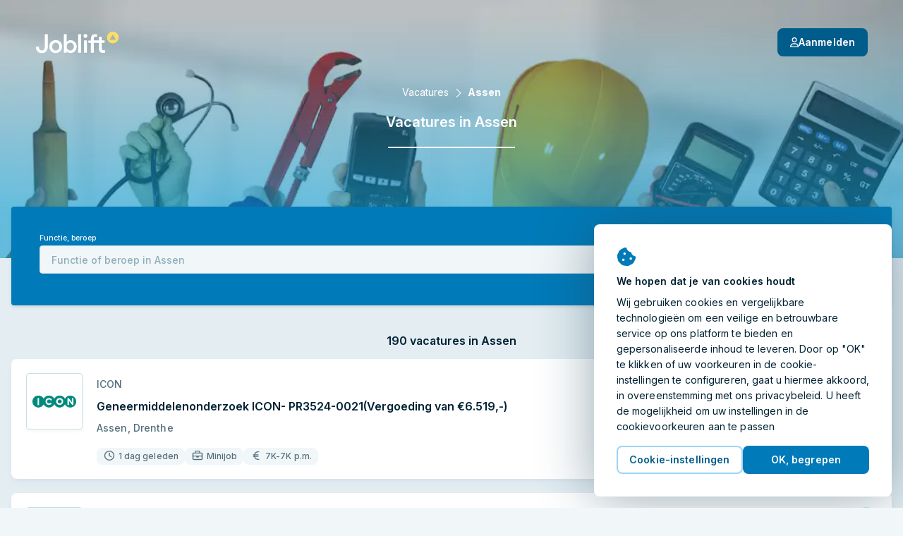

--- FILE ---
content_type: text/html; charset=utf-8
request_url: https://joblift.nl/assen/
body_size: 66996
content:
<!DOCTYPE html><html className="no-js" lang="nl">
    <head>
        <meta charSet="utf-8" />
        <meta name="viewport" content="width=device-width, initial-scale=1.0" />
        <meta httpEquiv="X-UA-Compatible" content="IE=edge" />
        <title data-rh="true">190 vacatures in Assen (Update: 22 jan.)</title>
        <meta name="apple-mobile-web-app-title" content="Joblift" />
        <meta name="apple-mobile-web-app-capable" content="yes">
        <meta name="application-name" content="Joblift" />
        <meta name="theme-color" content="#0092c8" />
        <meta name="msapplication-TileColor" content="#0092c8" />
        <meta data-rh="true" name="robots" content="index,follow"/><meta data-rh="true" name="description" content="Alle vacatures in Assen op één platform ✓ Dagelijkse job alerts ✓ Overzichtelijk zoeken ✓ Vol- &amp; deeltijd ✓"/><meta data-rh="true" property="og:site_name" content="Joblift - Alle vacatures op één platform"/><meta data-rh="true" property="og:image" content="https://assets.joblift.com/public/assets/a77b9cacef715e9e466147932afc16ac9e2666c4.jpg"/><meta data-rh="true" property="og:type" content="website"/><meta data-rh="true" property="og:title" content="190 vacatures in Assen (Update: 22 jan.)"/><meta data-rh="true" property="og:description" content="Alle vacatures in Assen op één platform ✓ Dagelijkse job alerts ✓ Overzichtelijk zoeken ✓ Vol- &amp; deeltijd ✓"/><meta data-rh="true" property="og:url" content="https://joblift.nl/assen/"/><meta data-rh="true" property="og:locale" content="nl_NL"/><meta data-rh="true" property="og:locale:alternate" content="nl_BE"/><meta data-rh="true" property="og:locale:alternate" content="de_DE"/><meta data-rh="true" property="og:locale:alternate" content="fr_FR"/><meta data-rh="true" property="og:locale:alternate" content="en_GB"/><meta data-rh="true" property="og:locale:alternate" content="en_US"/><meta data-rh="true" name="twitter:card" content="summary"/><meta data-rh="true" name="twitter:site" content="@jobliftNL"/><meta data-rh="true" name="twitter:creator" content="@jobliftNL"/><meta data-rh="true" name="twitter:description" content="Alle vacatures in Assen op één platform ✓ Dagelijkse job alerts ✓ Overzichtelijk zoeken ✓ Vol- &amp; deeltijd ✓"/><meta data-rh="true" name="twitter:title" content="190 vacatures in Assen (Update: 22 jan.)"/><meta data-rh="true" name="twitter:image" content="https://assets.joblift.com/public/assets/a77b9cacef715e9e466147932afc16ac9e2666c4.jpg"/>
        
        
            <link rel="preload" href="https://assets.joblift.com/public/assets/main.2c08c66d.css" as="style" onload="this.onload=null;this.rel='stylesheet'"><noscript><link rel="stylesheet" href="https://assets.joblift.com/public/assets/main.2c08c66d.css"></noscript>
        
            <link rel="preload" href="https://assets.joblift.com/public/assets/fonts.b4c513d2.css" as="style" onload="this.onload=null;this.rel='stylesheet'"><noscript><link rel="stylesheet" href="https://assets.joblift.com/public/assets/fonts.b4c513d2.css"></noscript>
        
        
            <script>
                window.__webpack_public_path_overwrite__="https://assets.joblift.com/public/assets/";
            </script>
        
        <script>
            window.__RDATA__={"AccountJobalert":{"jobalerts":[],"jobalertsFetched":false,"allJobAlerts":[],"allJobAlertsFetched":false,"profiles":{"TITLE":[],"LOCATION":[],"TITLE_LOCATION":[]},"profilesFetched":false},"AlternateSites":{"alternateSites":[{"site":"be","locale":"nl-BE","baseUrl":"https://joblift.be","routes":{"account":"profiel","account.settings":"instellingen","account.profile":"profile","account.remembered":"opgeslagen-vacatures","account.jobalerts":"jobalerts","faq":"faq/","imprint":"colofon/","details":"details","login":"login","register":"register","jobseekerRegistration":"create-job-seeker-account","resetPassword":"reset-password","popunder":"pop","press":"pers/","privacy":"privacybeleid/","tac":"algemene-voorwaarden/","newsletter":"nieuwsbrief/","rememberedJobs":"opgeslagen-vacatures","salaryComparison":"salary-comparison","industryComparison":"industry-comparison","partner":"partner/","redirect":"joblink","jobalertredirect":"jobalert/joblink","offerLP":"offer","affiliate":"affiliate/","jobAlertPopunder":"joblink-popunder","company":"bedrijf","company.overview":"","company.jobs":"vacatures","join":"join/"}},{"site":"de","locale":"de","baseUrl":"https://joblift.de","routes":{"account":"Konto","account.settings":"Einstellungen","account.profile":"Profil","account.remembered":"Meine-Jobs","account.jobalerts":"Jobalerts","faq":"faq/","imprint":"impressum/","details":"details","login":"login","register":"register","jobseekerRegistration":"create-job-seeker-account","resetPassword":"reset-password","popunder":"pop","press":"presse/","privacy":"datenschutz/","tac":"agb/","newsletter":"newsletter/","rememberedJobs":"Merkliste","salaryComparison":"Gehaltsvergleich","industryComparison":"Branchenvergleich","partner":"partner/","redirect":"joblink","jobalertredirect":"jobalert/joblink","offerLP":"offer","affiliate":"affiliate/","jobAlertPopunder":"joblink-popunder","company":"unternehmen","company.overview":"","company.jobs":"jobs","overview":"uebersicht/","join":"join/"}},{"site":"fr","locale":"fr","baseUrl":"https://joblift.fr","routes":{"account":"Compte","account.settings":"Parametres","account.profile":"Profil","account.remembered":"Mes-sauvegardees","account.jobalerts":"Jobalerts","faq":"faq/","imprint":"impression/","details":"details","login":"login","register":"register","jobseekerRegistration":"create-job-seeker-account","resetPassword":"reset-password","popunder":"pop","press":"presse/","privacy":"protection-des-donnees/","tac":"conditions-generales/","newsletter":"newsletter/","rememberedJobs":"Offres-sauvegardees","salaryComparison":"salary-comparison","industryComparison":"industry-comparison","partner":"partner/","redirect":"joblink","jobalertredirect":"jobalert/joblink","offerLP":"offer","affiliate":"affiliate/","jobAlertPopunder":"joblink-popunder","company":"entreprise","company.overview":"","company.jobs":"emplois","overview":"apercu/","join":"join/"}},{"site":"nl","locale":"nl","baseUrl":"https://joblift.nl","routes":{"account":"profiel","account.settings":"instellingen","account.profile":"profile","account.remembered":"mijn-vacatures","account.jobalerts":"jobalerts","faq":"faq/","imprint":"colofon/","details":"details","login":"login","register":"register","jobseekerRegistration":"create-job-seeker-account","resetPassword":"reset-password","popunder":"pop","press":"pers/","privacy":"privacybeleid/","tac":"algemene-voorwaarden/","newsletter":"nieuwsbrief/","rememberedJobs":"opgeslagen-vacatures","salaryComparison":"salary-comparison","industryComparison":"industry-comparison","partner":"partner/","redirect":"joblink","jobalertredirect":"jobalert/joblink","offerLP":"offer","affiliate":"affiliate/","jobAlertPopunder":"joblink-popunder","company":"bedrijf","company.overview":"","company.jobs":"vacatures","overview":"overzicht/","join":"join/"}},{"site":"uk","locale":"en-GB","baseUrl":"https://joblift.co.uk","routes":{"account":"account","account.settings":"settings","account.profile":"profile","account.remembered":"my-jobs","account.jobalerts":"jobalerts","faq":"faq/","imprint":"print/","details":"details","login":"login","register":"register","jobseekerRegistration":"create-job-seeker-account","resetPassword":"reset-password","popunder":"pop","press":"press/","privacy":"privacy-policy/","tac":"terms-and-conditions/","newsletter":"newsletter/","rememberedJobs":"remembered-jobs","salaryComparison":"salary-comparison","industryComparison":"industry-comparison","partner":"partner/","redirect":"joblink","jobalertredirect":"jobalert/joblink","offerLP":"offer","affiliate":"affiliate/","jobAlertPopunder":"joblink-popunder","company":"company","company.overview":"","company.jobs":"jobs","join":"join/"}},{"site":"us","locale":"en-US","baseUrl":"https://joblift.com","routes":{"account":"account","account.settings":"settings","account.profile":"profile","account.remembered":"my-jobs","account.jobalerts":"jobalerts","faq":"faq/","imprint":"print/","details":"details","login":"login","register":"register","jobseekerRegistration":"create-job-seeker-account","resetPassword":"reset-password","popunder":"pop","press":"press/","privacy":"privacy-policy/","tac":"terms-and-conditions/","newsletter":"newsletter/","rememberedJobs":"remembered-jobs","salaryComparison":"salary-comparison","industryComparison":"industry-comparison","partner":"partner/","redirect":"joblink","jobalertredirect":"jobalert/joblink","offerLP":"offer","affiliate":"affiliate/","jobAlertPopunder":"joblink-popunder","company":"company","company.overview":"","company.jobs":"jobs","overview":"overview/","join":"join/"}}]},"AnimatedJobItem":{},"Captcha":{},"Config":{"device":{"type":"desktop","actualType":"desktop","displayType":"desktop"},"refreshingAbTest":false,"alternateLocales":["nl-BE","de","fr","en-GB","en-US"],"assetBaseUri":"https://assets.joblift.com","captchaSiteKey":"6Ld_0UcUAAAAANxa38wRbFz7NLuek_6OMDcrfuB9","captchaSiteKeyV3":"6LcVT4sUAAAAAFhQwOKyYtrhtk512Zm_JaAY8Fjd","cookies":{"changeListeners":[null],"HAS_DOCUMENT_COOKIE":false,"cookies":{"session":"be9e31ad-1d3e-41f8-bbca-25385665042b","session_created":"true","user":"276ad3c9-3ec5-4a45-b42c-3bcfe30f0e40","jl-consent-active":"1","jl-query-url":"/Vacatures-in-Assen","jl-query-ts":"2026-01-22T21:27:56.065Z"}},"env":"production","featureConfig":{"companyPage":{"companyPageGeneral":{"active":true,"type":"company-page-general"}},"filter":{"filterBar":{"type":"filter-bar","active":true,"filters":[{"facetKey":"workingTimes","isSingle":false,"isExcluding":false,"other":false,"sort":"amount","labelOverride":""},{"facetKey":"jobItem:annotations.remoteWork","isSingle":false,"isExcluding":false,"sort":"amount","other":false},{"facetKey":"contractType","isSingle":false,"isExcluding":false,"sort":"amount","other":false},{"facetKey":"experience","isSingle":false,"isExcluding":false,"sort":"amount","other":false},{"facetKey":"workingSchedule","isSingle":false,"isExcluding":false,"sort":"label","other":false},{"facetKey":"jobItem:annotations.educationLevels","isSingle":false,"isExcluding":false,"sort":"amount","other":false},{"facetKey":"employmentTypes","isSingle":false,"isExcluding":false,"sort":"amount","other":false},{"facetKey":"companies","isSingle":false,"isExcluding":false,"sort":"label","other":false},{"facetKey":"industries","isSingle":false,"isExcluding":false,"sort":"label","other":false},{"facetKey":"language","isSingle":false,"isExcluding":false,"sort":"label","other":false,"blacklist":["de"]},{"facetKey":"timeCreatedFilter","isSingle":true,"isExcluding":false,"sort":"none","other":false},{"facetKey":"regionIndependent","isSingle":false,"isExcluding":true,"sort":"none","other":true,"labelOverride":""},{"facetKey":"companyType","isSingle":false,"isExcluding":true,"sort":"none","other":true,"whitelist":["agency"],"labelOverride":""},{"facetKey":"jobItem:annotations.shiftTypes","isSingle":false,"isExcluding":false,"sort":"none","other":false}],"collapseOnScroll":true,"quickFilters":[{"facetKey":"workingTimes","facetOptions":[{"key":"fulltime","label":""}]}]}},"jobalert":{"detailsPageSearchCreation":{"type":"details-page-search-creation","active":true,"filterCategory":"escoLevel2Code"},"detailsPageToggle":{"type":"details-page-toggle","active":true},"detailsPageTooltip":{"active":false,"decliningCountThreshold":10,"type":"details-page-tooltip","disableRedirectOnOutsideClick":true,"constraints":{"customer":{"type":"blacklist","list":["knollenstein","youngcapital-nl","accenture","coolblue","wr","work-on","simon-loos","werkis","daan","takeawaycom","jobboost","daisycon"]},"utmSource":{"list":["jooble_nl_mid","google_jobs_apply"],"type":"blacklist"},"jobItem":{"ecpcThreshold":0.29,"cpcThreshold":0.29},"utmMedium":{"type":"blacklist","list":["email"]},"utmCampaign":{"type":"blacklist","list":["g4j"]}},"hideSkipSignupOption":false,"disableRedirectOnApplyNowClick":true},"jobalertGeneral":{"active":true,"inlineJobalertIndex":20,"variant":"blue","hideModalConfirmation":false,"type":"jobalert-general"},"linkToInbox":{"active":true,"type":"link-to-inbox"},"optinModalDetailsPage":{"type":"optin-modal-details-page","active":true,"triggerDelayInSeconds":16,"constraints":{"customer":{"type":"blacklist","list":[]},"utmSource":{"type":"whitelist","list":[]},"utmMedium":{"type":"blacklist","list":["email"]}}},"optinModalSearchResultPage":{"type":"optin-modal-search-result-page","active":true,"triggerDelayInSeconds":4},"pausingOverlay":{"type":"pausing-overlay","active":true,"pauseIntervalOptions":[{"label":"1 Maand","pauseInDays":30},{"label":"3 Maanden","pauseInDays":90},{"label":"6 Maanden","pauseInDays":180}],"feedbackOptions":[{"label":"Een baan gevonden","uncontrolled":false},{"label":"Irrelevante resultaten","uncontrolled":false},{"label":"Te veel e-mails","uncontrolled":false},{"label":"Ander","uncontrolled":false}]},"privacyStatement":{"active":true,"type":"privacy-statement"}},"jobCoach":{"jobCoachWidget":{"active":true,"type":"job-coach-widget","initialLevelPositions":[3,29],"otherLevelsPositions":[9,29],"loadingScreenDelay":3000,"excludeForExpertSearch":false,"excludeForTitleSearch":false,"excludeForLocationSearch":false},"postClickoutWidget":{"active":true,"type":"post-clickout-widget","fadeOutDelay":3000}},"jobDetailsPage":{"detailsPageHeader":{"active":true,"type":"details-page-header","useDominantColor":true,"opacity":0.3,"useJobRelatedBackgroundImage":true},"googleForJobs":{"active":true,"type":"google-for-jobs"},"navigateBetweenDetails":{"active":true,"type":"navigate-between-details"},"newSmartApply":{"active":true,"type":"new-smart-apply"},"openInSameTab":{"active":true,"type":"open-in-same-tab"},"showTagsInDetailsPage":{"active":true,"type":"show-tags-in-details-page","categories":[{"category":"jobItem:annotations.accountant.specialDegreeForBalanceSheetAccountant","iconName":"briefcase","active":true},{"category":"jobItem:annotations.accountant.field","iconName":"briefcase","active":true},{"category":"jobItem:annotations.softwareDeveloper.field","iconName":"briefcase","active":true},{"category":"jobItem:annotations.socialWorker.roles","iconName":"briefcase","active":true},{"category":"jobItem:annotations.socialWorker.field","iconName":"briefcase","active":true},{"category":"jobItem:annotations.sales.field","iconName":"briefcase","active":true},{"category":"jobItem:annotations.sales.types","iconName":"briefcase","active":true},{"category":"jobItem:annotations.marketing.area","iconName":"briefcase","active":true},{"category":"jobItem:annotations.marketing.field","iconName":"briefcase","active":true},{"category":"jobItem:annotations.cleaner.completedDegree","iconName":"briefcase","active":true},{"category":"jobItem:annotations.cleaner.workingEnvironment","iconName":"briefcase","active":true},{"category":"jobItem:annotations.officeWorker.responsibilities","iconName":"briefcase","active":true},{"category":"jobItem:annotations.officeWorker.roles","iconName":"briefcase","active":true},{"category":"jobItem:annotations.helper.workingEnvironment","iconName":"briefcase","active":true},{"category":"jobItem:annotations.warehouseWorker.roles","iconName":"briefcase","active":true},{"category":"jobItem:annotations.hospitality.kitchenSeniority","iconName":"briefcase","active":true},{"category":"jobItem:annotations.hospitality.workingEnvironment","iconName":"briefcase","active":true},{"category":"jobItem:annotations.hospitality.field","iconName":"briefcase","active":true},{"category":"jobItem:annotations.retailSales.roles","iconName":"briefcase","active":true},{"category":"jobItem:annotations.retailSales.physicalStoreType","iconName":"briefcase","active":true},{"category":"jobItem:annotations.retailSales.type","iconName":"briefcase","active":true},{"category":"jobItem:annotations.driver.distancesV3","iconName":"briefcase","active":true},{"category":"jobItem:annotations.drivingLicenseClassSpecial","iconName":"briefcase","active":true},{"category":"jobItem:annotations.driver.truckTypes","iconName":"briefcase","active":true},{"category":"jobItem:annotations.drivingLicenseClass","iconName":"briefcase","active":true},{"category":"jobItem:annotations.driver.types","iconName":"briefcase","active":true},{"category":"jobItem:annotations.medical.doctorSeniority","iconName":"briefcase","active":true},{"category":"jobItem:annotations.medical.carerSeniority","iconName":"briefcase","active":true},{"category":"jobItem:annotations.medical.workingEnvironment","iconName":"briefcase","active":true},{"category":"jobItem:annotations.medical.specialField","iconName":"briefcase","active":true},{"category":"jobItem:annotations.medical.fieldV2","iconName":"briefcase","active":true},{"category":"jobItem:annotations.electrician.field","iconName":"briefcase","active":true},{"category":"jobItem:annotations.electrician.specialFields","iconName":"briefcase","active":true},{"category":"jobItem:annotations.remoteWork","iconName":"briefcase","maxTags":1,"active":true},{"category":"contractType","iconName":"briefcase","maxTags":6,"active":true},{"category":"experience","iconName":"info-circle","maxTags":5,"active":true},{"category":"workingSchedule","iconName":"briefcase","maxTags":1,"active":true},{"category":"jobItem:annotations.educationLevels","iconName":"info-circle","maxTags":2,"active":true},{"category":"industries","iconName":"briefcase","active":true},{"category":"employmentTypes","maxTags":2,"active":true,"iconName":"info-circle"},{"category":"managementResponsibility","iconName":"briefcase","maxTags":1,"active":true},{"category":"requirements","iconName":"briefcase","maxTags":3,"active":true},{"category":"jobItem:annotations.cvRequired","iconName":"briefcase","excludedValues":["required"],"active":true},{"category":"benefits","maxTags":4,"active":true},{"category":"languageSkill","iconName":"briefcase","excludedValues":[],"active":true},{"category":"jobItem:annotations.shiftTypes","iconName":"briefcase","active":true},{"category":"companyType","iconName":"briefcase","active":true}]},"similarJobsModal":{"active":false,"type":"similar-jobs-modal","enableMultiofferDA":true,"fallbackSimilarJobs":true,"escoGranularity":"escoLevel3Code","showOnClickout":true},"templatingEngineSectionsForDetailsPage":{"active":true,"type":"templating-engine-sections-for-details-page"},"multiColumnLayout":{"active":true,"type":"multi-column-layout"}},"jobItem":{"dsIntegration":{"active":true,"type":"ds-integration","buttonVariant":"ghost-blue"},"includePredictedMatchingScoreWeight":{"active":true,"type":"include-predicted-matching-score-weight","weight":0.5},"newTag":{"active":true,"threshold":28,"type":"new-tag"},"showMatchingIndicator":{"active":true,"type":"show-matching-indicator","drillDownLimitGlobal":1,"drillDownLimitPerField":[{"fieldKey":"benefits","value":2},{"fieldKey":"jobItem:annotations.driver.truckTypes","value":0}]},"showSalary":{"active":true,"type":"show-salary"},"showTags":{"active":true,"type":"show-tags","categories":[{"category":"workingTimes","maxTags":2,"active":true,"iconName":"faCalendarDay"},{"category":"jobItem:annotations.remoteWork","iconName":"faHome","maxTags":1,"active":true,"excludedValues":["not_possible"]},{"category":"experience","iconName":"faInfoCircle","maxTags":1,"active":true},{"category":"jobItem:annotations.driver.types","iconName":"faCar","active":true,"maxTags":1},{"category":"jobItem:annotations.electrician.specialFields","iconName":"faBolt","maxTags":1,"active":true},{"category":"jobItem:annotations.medical.specialField","iconName":"faStethoscope","maxTags":1,"active":true},{"category":"jobItem:annotations.medical.workingEnvironment","iconName":"faHospital","maxTags":1,"active":true},{"category":"jobItem:annotations.retailSales.type","iconName":"faStore","maxTags":1,"active":true},{"category":"jobItem:annotations.hospitality.workingEnvironment","iconName":"faHotel","maxTags":1,"active":true},{"category":"jobItem:annotations.helper.workingEnvironment","iconName":"faDotCircle","maxTags":1,"active":true},{"category":"jobItem:annotations.warehouseWorker.roles","iconName":"faUserAlt","maxTags":1,"active":true},{"category":"jobItem:annotations.officeWorker.roles","iconName":"faPhoneOffice","maxTags":1,"active":true},{"category":"jobItem:annotations.cleaner.workingEnvironment","iconName":"faBroom","maxTags":1,"active":true},{"category":"jobItem:annotations.marketing.field","iconName":"faDotCircle","maxTags":1,"active":true},{"category":"jobItem:annotations.sales.field","iconName":"faDotCircle","maxTags":1,"active":true},{"category":"jobItem:annotations.socialWorker.field","iconName":"faDotCircle","maxTags":1,"active":true},{"category":"jobItem:annotations.softwareDeveloper.field","iconName":"faLaptopCode","maxTags":1,"active":true},{"category":"jobItem:annotations.accountant.field","iconName":"faCalculator","maxTags":1,"active":true},{"category":"jobItem:annotations.drivingLicenseClass","iconName":"faIdBadge","maxTags":1,"active":true},{"category":"contractType","iconName":"faEdit","maxTags":3,"active":true},{"category":"workingSchedule","iconName":"faBusinessTime","maxTags":1,"active":true},{"category":"jobItem:annotations.cvRequired","iconName":"faFileAlt","maxTags":1,"active":true},{"category":"employmentTypes","iconName":"faBriefcase","maxTags":1,"active":true},{"category":"companyType","iconName":"faDotCircle","maxTags":1,"active":true}],"maxTagsCategories":6},"titleLines":{"active":true,"citySearch":1,"titleSearch":3,"expertSearch":3,"type":"title-lines"},"showTimeCreated":{"active":true,"type":"show-time-created","threshold":30,"message":"Vorige maand"}},"other":{"browserLocale":{"active":true,"type":"browser-locale"},"cookieBanner":{"active":true,"type":"cookie-banner"},"expiredJobClickRedirect":{"active":true,"type":"expired-job-click-redirect"},"oneTap":{"active":true,"platforms":["google","facebook"],"googleClientId":"132092072334-vjhll5tbabs08m8l2eitkvu8cncan7fg.apps.googleusercontent.com","facebookClientId":"2130159033908868","jobalert":true,"type":"one-tap"},"popunder":{"active":true,"openPopUnderViaTitle":true,"openPopUnderViaLocation":true,"content":"partnerJobs","type":"popunder"},"recaptchaV3":{"active":true,"type":"recaptcha-v-3"},"redirectBoomerangedJob":{"active":true,"type":"redirect-boomeranged-job","customerFilter":true}},"searchBar":{"currentLocationPrefill":{"active":true,"permissionButton":true,"type":"current-location-prefill"},"emptyInputTooltip":{"active":true,"supressSearchWithoutLocation":false,"type":"empty-input-tooltip"},"inputPlaceholder":{"active":true,"title":"Functie of Keyword","location":"Stad of Postcode","type":"input-placeholder"},"jobLocationSuggestion":{"active":true,"type":"job-location-suggestion"},"jobTitleSuggestion":{"active":true,"locationAware":true,"showNumJobs":true,"type":"job-title-suggestion"},"radiusSearch":{"active":true,"type":"radius-search"},"uncollapseSearchLayer":{"active":false,"type":"uncollapse-search-layer"}},"searchResultsPage":{"customAdsenseSearch":{"active":true,"pubId":"pub-3888732981781539","styleId":"1513664854","language":"nl","adsafe":"medium","adtest":"off","location":true,"sellerRatings":true,"siteLinks":true,"belowResult":"always","type":"custom-adsense-search"},"showAverageSalary":{"active":false,"type":"show-average-salary"},"sortRecentForReturningUsers":{"active":true,"type":"sort-recent-for-returning-users"},"templatingEngineSectionsForSerp":{"active":true,"type":"templating-engine-sections-for-serp"},"multiColumnLayout":{"active":true,"type":"multi-column-layout","navigateToFirstItemForNewUsers":true,"navigateToFirstItemForReturningUsers":true,"disableRedirectToFirstitemForClickoutJobs":true,"disableRedirectToFirstItemForUserAgents":["AdsBot-Google (+http://www.google.com/adsbot.html)"],"disableRedirectToFirstItemForUserAgentTokens":[{"type":"userAgentToken","token":"AdsBot-Google"},{"type":"userAgentToken","token":"Googlebot"},{"type":"userAgentToken","token":"AdsBot-Google-Mobile"}]}},"seo":{"footerLinks":{"active":true,"type":"footer-links"},"searchResultIndexing":{"active":true,"type":"search-result-indexing"},"searchResultPageContent":{"active":true,"type":"search-result-page-content"}},"staticRoutes":{"affiliatePage":{"active":true,"manager":{"name":"Sara Seeholzer ","image":"","position":"Senior Affiliate Manager","mail":"affiliate@joblift.nl"},"partner":[{"name":"Tradetracker","link":"https://tradetracker.com/campaigns/nl/werk-opleiding-en-carri%C3%A8re-30/joblift-nl-25942/"}],"type":"affiliate-page"},"analysesPage":{"type":"analyses-page"},"partnerPage":{"active":true,"manager":{"name":"Camille Devuyst","phone":"tel:+32476597099","email":"camille.devuyst@joblift.nl","image":"Camille.jpg"},"freshsalesOwner":"konstantinos.baloumis@joblift.de","partnerLogos":["jobbird","manpower","monsterboard","postnl","stepstone","youngcapital"],"type":"partner-page"},"pressPage":{"active":false,"type":"press-page"}},"offerPage":{"multiColumnLayout":{"active":true,"type":"multi-column-layout"}}},"googleMapsApiKey":"AIzaSyBWLdb-36taC_bXhgBZZHPI8lnvAE48aMU","loginHost":"","ip":"3.145.102.103","reqId":"86b97fdd-0c75-44d1-bc76-26a498377eea","routeOverwrites":["/faq/","/colofon/","/privacybeleid/","/algemene-voorwaarden/","/join/"],"routes":{"account":"profiel","account.settings":"instellingen","account.profile":"profile","account.remembered":"mijn-vacatures","account.jobalerts":"jobalerts","faq":"faq/","imprint":"colofon/","details":"details","login":"login","register":"register","jobseekerRegistration":"create-job-seeker-account","resetPassword":"reset-password","popunder":"pop","press":"pers/","privacy":"privacybeleid/","tac":"algemene-voorwaarden/","newsletter":"nieuwsbrief/","rememberedJobs":"opgeslagen-vacatures","salaryComparison":"salary-comparison","industryComparison":"industry-comparison","partner":"partner/","redirect":"joblink","jobalertredirect":"jobalert/joblink","offerLP":"offer","affiliate":"affiliate/","jobAlertPopunder":"joblink-popunder","company":"bedrijf","company.overview":"","company.jobs":"vacatures","overview":"overzicht/","join":"join/"},"site":"nl","siteConfig":{"site":"nl","displayName":"Netherlands","tld":"nl","baseUrl":"https://joblift.nl","defaultLocale":"nl","currency":"EUR","currencySymbol":"€","timezone":"Europe/Amsterdam","distanceUnit":"km","gMapsSearchCountries":["nl","be"]},"staticSiteConfig":{"tracking":{"gtm":{"containerId":"GTM-KN8GRDN","url":"https://www.googletagmanager.com/gtm.js?id=GTM-KN8GRDN&gtm_auth=Cd4Pdntq1xCmfBJBHVDDug&gtm_preview=env-2&gtm_cookies_win=x","iframeUrl":"https://www.googletagmanager.com/ns.html?id=GTM-KN8GRDN&gtm_auth=Cd4Pdntq1xCmfBJBHVDDug&gtm_preview=env-2&gtm_cookies_win=x"},"appcast":{"eventUrls":{"clickout":"https://click.appcast.io/ss-ue8/a7.png","expired":"https://click.appcast.io/ss-te8/a31.png","signup":"https://click.appcast.io/ss-9k/a17.png"}}},"seo":{"allowRobots":true,"telephone":"+49 03 0364284532"},"cms":{"env":"production"},"radiusSearch":{"numbers":[0,5,10,15,25,50],"defaultValue":15},"site":"nl","socialNetworkAccounts":[{"name":"facebook","link":"https://facebook.com/JobliftNL/"},{"name":"twitter","link":"https://twitter.com/jobliftNL/"},{"name":"instagram","link":"https://www.instagram.com/joblift/"},{"name":"linkedIn","link":"https://www.linkedin.com/company/joblift/"},{"name":"pinterest","link":"https://www.pinterest.de/joblift/"}],"freshsales":{"url":"https://joblift.freshsales.io","appToken":"a434c9a263083157d8ce806c495d55ba1508bbf765039497331a6cafcf34a864"},"jobalert":{"inboxLinks":[{"identifierToContainList":["gmail.com","googlemail.com"],"inboxLink":"https://mail.google.com/mail/u/0/#search/from%3A%40platform.joblift.email+in%3Aanywhere"},{"identifierToContainList":["hotmail.com","outlook.com","hotmail.nl","live.nl"],"inboxLink":"https://outlook.live.com/mail/"},{"identifierToContainList":["yahoo.com","yahoo.nl"],"inboxLink":"https://mail.yahoo.com/"},{"identifierToContainList":["ziggo.nl","home.nl"],"inboxLink":"https://mail.ziggo.nl/"},{"identifierToContainList":["kpnmail.nl"],"inboxLink":"https://webmail.kpnmail.nl/"}]},"pageEngine":{"fullActivation":true}},"userProfileConfig":{"site":"nl","groups":[{"title":"account.profile.title.jobPreferences","subtitle":"account.profile.subtitle.jobPreferences","attributes":[{"title":"Arbeidstijd","attributeId":"workingTimes","questionId":"job Preferences:workingTimes"},{"title":"Contract type","attributeId":"contractType","questionId":"job preferences:contractType"},{"title":"Werkschema","attributeId":"workingSchedule","questionId":"job preferences:workingSchedule"},{"title":"Home Office","attributeId":"remoteWork","questionId":"job preferences:remoteWork"},{"title":"Dienstverband","attributeId":"employmentTypes","questionId":"job preferences:employmentType"},{"title":"Management niveau","attributeId":"managementResponsibility","questionId":"job preferences:managementResponsibility"},{"title":"Gewenst salaris","attributeId":"salaryExpectation","questionId":"job preferences:salaryExpectation"},{"title":"Operationele capaciteit","attributeId":"daysAvailability","questionId":"candidate profile:daysAvailability"},{"title":"Werkgebied","attributeId":"jobCategory","questionId":"job preferences:jobCategory"},{"title":"Belangrijke functiecriteria","attributeId":"jobCriteriaForCandidate","questionId":"job preferences:importantJobCriteria"},{"title":"Mogelijke ploegendiensten","attributeId":"shiftTypes","questionId":"job preferences:shiftTypes"},{"title":"Gewenst bedrijfstype","attributeId":"organisationType","questionId":"job preferences:organisationType"},{"title":"Voorkeur bedrijfsgrootte","attributeId":"companySize","questionId":"job preferences:companySize"},{"title":"Gewenst type bedrijf","attributeId":"companyType","questionId":"job preferences:companyType"}],"showAlways":true},{"title":"account.profile.title.candidateProfile","subtitle":"account.profile.subtitle.candidateProfile","attributes":[{"title":"Ervaring","attributeId":"experience","questionId":"candidate profile:experience"},{"title":"Opleiding en diploma","attributeId":"educationLevels","questionId":"candidate profile:educationLevelsNl"},{"title":"Ingeschreven student","attributeId":"enrolledAsStudent","questionId":"candidate profile:enrolledStudent"},{"title":"Talen","attributeId":"languageSkill","questionId":"candidate profile:languagesSpoken"},{"title":"Rijbewijs","attributeId":"drivingLicenseClass","questionId":"driver:drivingLicenseClass"},{"title":"Nederlandse taalvaardigheid","attributeId":"languageLevelNL","questionId":"candidate profile:languageLevelNL"},{"title":"Verhuizing","attributeId":"willingToRelocate","questionId":"candidate profile:willingToRelocate"},{"title":"Bevoegdheid om in Nederland te werken","attributeId":"workEligibility","questionId":"candidate profile:workEligibilityNL"},{"title":"Fysieke fitheid","attributeId":"physicalFitness","questionId":"candidate profile:physicalFitness"},{"title":"Wettelijke leeftijd","attributeId":"eighteenOrOlder","questionId":"personal data:eighteenOrOver"},{"title":"Vervoersmiddel naar het werk","attributeId":"meansOfTransport","questionId":"candidate profile:meansOfTransport"}],"showAlways":true},{"title":"account.profile.title.healthcare","subtitle":"account.profile.subtitle.healthcare","attributes":[{"title":"Vakgebied","attributeId":"medical.field","questionId":"Medical:field"}]},{"title":"account.profile.title.care","subtitle":"account.profile.subtitle.care","attributes":[{"title":"Positie","attributeId":"medical.carerSeniority","questionId":"medical:carerSeniority"},{"title":"Specialisatie","attributeId":"medical.specialField","questionId":"Medical:specialField"},{"title":"Werkomgeving","attributeId":"medical.workingEnvironment","questionId":"Medical:workingEnvironment"},{"title":"Voltooide opleiding op het gebied van de verpleging","attributeId":"medical.completedDegreeForCare","questionId":"medical:completedDegreeForCare"}]},{"title":"account.profile.title.medical","subtitle":"account.profile.subtitle.medical","attributes":[{"title":"Geneeskunde, tandheelkunde of diergeneeskunde","attributeId":"medical.dentalOrHuman","questionId":"medical:dentalOrHuman"},{"title":"Residentie","attributeId":"medical.completedDegreeForMedical","questionId":"medical:completedDegreeForMedical"},{"title":"Positie","attributeId":"medical.doctorSeniority","questionId":"medical:doctorSeniority"},{"title":"Specialisatie","attributeId":"medical.specialField","questionId":"Medical:specialField"}]},{"title":"account.profile.title.carriageAndTransport","subtitle":"account.profile.subtitle.carriageAndTransport","attributes":[{"title":"Vakgebied","attributeId":"driver.types","questionId":"driver:types"},{"title":"Eigen voertuig","attributeId":"driver.ownVehicleType","questionId":"driver:ownVehicleType"},{"title":"Bezit van een rijbewijs","attributeId":"drivingLicenseIssueDate","questionId":"driver:drivingLicenseIssueDate"},{"title":"Overige rijbewijzen","attributeId":"drivingLicenseClassSpecial","questionId":"driver:drivingLicenseClassSpecial"},{"title":"Ervaring met speciale types vrachtwagens","attributeId":"driver.truckTypes","questionId":"driver:truckTypes"},{"title":"Gewenste routes en afstanden","attributeId":"driver.distancesV3","questionId":"driver:distances"}]},{"title":"account.profile.title.retailSales","subtitle":"account.profile.subtitle.retailSales","attributes":[{"title":"Gebied","attributeId":"retailSales.types","questionId":"retailSales:types"},{"title":"Type bedrijf","attributeId":"physicalStore.types","questionId":"retailSales:physicalStoreType"},{"title":"Rollen","attributeId":"retailSales.roles","questionId":"retailSales:roles"}]},{"title":"account.profile.title.electronics","subtitle":"account.profile.subtitle.electronics","attributes":[{"title":"Vakgebied","attributeId":"electrician.field","questionId":"Electrician:field"},{"title":"Specialisatie voor technici in elektronica en mechatronica","attributeId":"electrician.specialField","questionId":"electrician:specialField"},{"title":"Afgeronde opleiding","attributeId":"electrician.completedDegree","questionId":"electrician:completedDegree"},{"title":"Gewenste taken","attributeId":"electrician.tasks","questionId":"electrician:tasks"}]},{"title":"account.profile.title.gastronomy","subtitle":"account.profile.subtitle.gastronomy","attributes":[{"title":"Werkomgeving","attributeId":"hospitality.workingEnvironment","questionId":"hospitality:workingEnvironment"},{"title":"Vakgebied","attributeId":"hospitality.field","questionId":"hospitality:field"},{"title":"Rol in de keuken","attributeId":"hospitality.kitchenSeniority","questionId":"hospitality:kitchenSeniority"}]},{"title":"account.profile.title.warehouse","subtitle":"account.profile.subtitle.warehouse","attributes":[{"title":"Rollen","attributeId":"warehouseWorker.roles","questionId":"warehouseWorker:roles"}]},{"title":"account.profile.title.helper","subtitle":"account.profile.subtitle.helper","attributes":[{"title":"Werkomgeving","attributeId":"helper.workingEnvironment","questionId":"helper:workingEnvironment"}]},{"title":"account.profile.title.administration","subtitle":"account.profile.subtitle.administration","attributes":[{"title":"Kantoorbanen","attributeId":"officeWorker.roles","questionId":"officeWorker:roles"},{"title":"Gewenste taken","attributeId":"officeWorkerResponsibilities","questionId":"officeWorker:responsibilities"}]},{"title":"account.profile.title.cleaning","subtitle":"account.profile.subtitle.cleaning","attributes":[{"title":"Werkomgeving","attributeId":"cleaner.workingEnvironment","questionId":"cleaner:workingEnvironment"},{"title":"Afgeronde opleiding reiniger","attributeId":"cleaner.completedDegree","questionId":"cleaner:completedDegree"}]},{"title":"account.profile.title.salesmarketing","subtitle":"account.profile.subtitle.salesmarketing","attributes":[{"title":"Vakgebied","attributeId":"salesAndMarketing.field","questionId":"salesAndMarketing:field"}]},{"title":"account.profile.title.marketing","subtitle":"account.profile.subtitle.marketing","attributes":[{"title":" Vakgebied","attributeId":"marketing.field","questionId":"marketing:field"},{"title":"Klantensegment","attributeId":"marketing.area","questionId":"marketing:area"}]},{"title":"account.profile.title.sales","subtitle":"account.profile.subtitle.sales","attributes":[{"title":"Type sales ","attributeId":"sales.types","questionId":"sales:types"},{"title":" Vakgebied","attributeId":"sales.field","questionId":"sales:field"}]},{"title":"account.profile.title.social","subtitle":"account.profile.subtitle.social","attributes":[{"title":"Functies","attributeId":"socialWorker.roles","questionId":"socialWorker:roles"},{"title":"Vakgebied","attributeId":"socialWorker.field","questionId":"socialWorker:field"}]},{"title":"account.profile.title.software","subtitle":"account.profile.subtitle.software","attributes":[{"title":"Vakgebied","attributeId":"softwareDeveloper.field","questionId":"softwareDeveloper:field"}]},{"title":"account.profile.title.accountant","subtitle":"account.profile.subtitle.accountant","attributes":[{"title":"Vakgebied","attributeId":"accountant.field","questionId":"accountant:field"},{"title":"Aanvullende kwalificatie als accountant","attributeId":"accountant.specialDegreeForBalanceSheetAccountant","questionId":"accountant:specialDegreeForBalanceSheetAccountant"}]},{"title":"account.profile.title.personalData","subtitle":"account.profile.subtitle.personalData","showAlways":true,"attributes":[{"title":"Voornaam","attributeId":"candidateFirstName","questionId":"personal data:candidateFirstName"},{"title":"Achternaam","attributeId":"candidateLastName","questionId":"personal data:candidateSurname"},{"title":"E-Mail","attributeId":"candidateEmail","questionId":"personal data:candidateEmailWithSocial"},{"title":"Telefoonnummer","attributeId":"candidatePhone","questionId":"personal data:candidatePhone"},{"title":"Wanneer ben je bereikbaar?","attributeId":"bestTimeToReach","questionId":"personal data:bestTimeToReach"},{"title":"Adres","attributeId":"homeAddress","questionId":"personal data:candidateAddress"},{"title":"Groet","attributeId":"candidateSalutation","questionId":"personal data:candidateSalutation"},{"title":"Curriculum vitae","attributeId":"candidateCV","questionId":"personal data:candidateCV"}]}],"searchForJobsButton":true,"homepageRedirect":true,"searchParameterMapping":{"jobTitlesAttribute":"jobTitle","jobLocationsAttribute":"jobLocation"},"postRefinementModalAttributes":{"firstName":{"attributeId":"candidateFirstName","questionId":"personal data:candidateFirstName"},"lastName":{"attributeId":"candidateSurname","questionId":"personal data:candidateSurname"},"phone":{"attributeId":"candidatePhone","questionId":"personal data:candidatePhone"}},"homeAddress":{"attributeId":"homeAddress","questionId":"personal data:candidateAddress"}},"locale":"nl","userAgent":"Mozilla/5.0 (Macintosh; Intel Mac OS X 10_15_7) AppleWebKit/537.36 (KHTML, like Gecko) Chrome/131.0.0.0 Safari/537.36; ClaudeBot/1.0; +claudebot@anthropic.com)"},"CurrentSearchInput":{"queryValues":{"location":"Assen"},"isGeolocation":false},"CommuteTime":{"travelMode":"DRIVING","routes":{}},"OneTapJobalert":{"showModal":false},"OpenTelemetry":{"traceFlags":0,"traceId":"ea37d9992fa3eec994d55ea2326ad712","spanId":"87b40a8ba112358b"},"Forms":{"PerformPasswordReset":{"data":{"password":"","password2":""},"blurredFields":{},"loading":false},"RequestPasswordReset":{"data":{"email":""},"blurredFields":{},"loading":false},"LocalLogin":{"data":{"email":"","password":""},"blurredFields":{},"loading":false},"Registration":{"data":{"firstName":"","lastName":"","email":"","password":"","password2":""},"blurredFields":{},"loading":false},"EmailOnlyRegistration":{"data":{"email":""},"blurredFields":{},"loading":false}},"GeoLocation":{},"GTM":{"dataLayer":[]},"IndexedPageRoutes":{"routes":["/","/affiliate","/Algemene-voorwaarden","/api/charts","/assets","/details/*gfj=true*","/FAQ","/images","/*/images","/join","/Nieuwsbrief","/partner","/*/*.pdf","/Pers","/Privacybeleid","/sitemap.xml"]},"Intl":{"locale":"nl","messages":{"close":"Sluit","home.title":"Joblift - Alle vacatures op één platform","home.meta.description":"Vind snel je ideale baan met Joblift. Met ons platform vind je de beste vacatures – probeer het nu en vind je droombaan!","home.meta.keywords":"Vacature zoeken, vacatures, zoekmachine voor vacatures, vacatureaanbod, vacatureaanbod, job, vacature zoekmachine, vacaturemarkt, vacature, zoeken naar een baan, carrière, werving, werk, vinden van een baan, vacature, arbeidsmarkt, werkgelegenheid, baan, jobaanbieding, arbeidsmarkt.","searchbar.titlePlaceholder":"Functie of trefwoord","searchbar.companyPlaceholder":"Bedrijf","searchbar.locationPlaceholder":"Plaats","searchbar.search":"Vacature zoeken","searchbar.suggestions.numJobs":[["numJobs","number"]," ",["numJobs","plural",{"one":"vacature","other":"vacatures"}]],"links.affiliate":"Affiliate","links.tac":"Algemene voorwaarden","links.privacy":"Privacybeleid","links.faq":"FAQ","links.join":"Vacatures bij Joblift","links.imprint":"Contact","links.overview":"Zoeken op categorie","links.accessibility":"Toegankelijkheidsverklaring","jobAlertInput.hint":"Vul een geldige e-mailadres in.","jobAlertInput.placeholder":"e-mailadres","jobAlertInput.submit":"Aanmelden","jobDetails.duties":"Werkzaamheden","jobDetails.error.newSearchProposal":"Je kunt in de zoekvelden een nieuwe zoekopdracht opgeven","jobDetails.error.noLongerAvailable":"Voor deze zoekopdracht zijn helaas geen resultaten gevonden","jobDetails.error.title":"Geen resultaten gevonden","jobDetails.requirements":"Functie eisen","jobDetails.pageNavigationBtn.previous":"Vorige","jobDetails.pageNavigationBtn.next":"Volgende","jobDetails.pageNavigationBtn.toResults":"Alle resultaten","jobDetails.matchingIndicator.title":"Ben je een match?","jobDetails.matchingIndicator.showMore":"Toon meer","jobDetails.matchingIndicator.showLess":"Toon minder","jobDetails.matchingIndicator.refineYourProfile":"Update je profiel","jobDetails.companyAttributes.established":"Opgericht in","jobDetails.companyAttributes.companyLinks":"Links","jobDetails.ratingDetails":"Beoordelingsdetails","company.website":"Website","company.revenue":"Omzet","jobItem.new":"nieuw","jobItem.match":"Match","jobItem.toJob":"Ik ben geïnteresseerd","jobItem.lastMonth":"Vorige maand","paginator.next":"Verder","resetFilter.title":"Filter verwijderen","sortOptions.relevance":"Relevantie","sortOptions.time":"Datum","sortOptions.distance":"Afstand","sortOptions.sortBy":"sorteren op","timeFilter.default":"Geen tijdfilter","timeFilter.label":["de afgelopen ",["value"]," weken"],"joblinkInfo":"U wordt doorgestuurd naar onze partner.","joblinkHint":"Als je niet wordt omgeleid in een paar seconden,","joblinkHintLink":"klik hier","joblinkUspHeadline":"We hebben alle vacatures.","joblinkUspText":"Daarvoor gebruik je voor jouw zoektocht naar werk nog maar één website:","expiredClickRedirectPage.header":"Deze vacature is verlopen. We sturen je door naar een vergelijkbaar aanbod.","expiredClickRedirectPage.mobileHeader":"Deze baan is verlopen, maar verlies de volgende niet!","expiredClickRedirectPage.subheader":"Houd je vast!","expiredClickJobAlertRegistration.socialMedia":"Aanmelden met","expiredClickJobAlertRegistration.header":"Deze vacature is niet meer beschikbaar","expiredClickJobAlertRegistration.subheader":"Maar maak je geen zorgen! U kunt zich inschrijven om soortgelijke aanbiedingen te ontvangen en nieuwe kansen te ontdekken op ons platform","joblinkTitle":"Banen & vacatures in de zoekmachine van Joblift","facetBar.applyFilter":"Toepassen","facetBar.cancelFilter":"Annuleren","jobSearchHeader.filter":"Filter","loadMoreButton.loadMore":"Meer resultaten","noResultHint.hint.1":"Controleer je invoer voor eventuele typefouten","noResultHint.hint.2":"Probeer een zoekterm van 1 enkel woord","noResultHint.hint.3":"Probeer het gebruik van een minder specifieke term","noResultHint.hint.4":"Selecteer eventueel een filter","noResultHint.hint.5":"Je kan je zoekcriteria later op elk gewenst moment verfijnen","noResultHint.subtitle":"Zoektips:","noResultHint.title":["Helaas konden we geen vacatures ",["queryDescription"]," vinden. Probeer het met een andere zoekopdracht."],"searchError.error.1":"De zoekopdracht konden we helaas niet uitvoeren","searchError.error.2":"Het zoeken is momenteel niet beschikbaar.","searchError.error.3":"Begin je zoekopdracht in de invoervelden","searchError.error.4":"Sorry, je zoekopdracht heeft geen resultaten opgeleverd, omdat er geen verbinding is met het internet. Controleer of er een probleem is met je netwerk en probeer het opnieuw.","searchError.error.5.link":"deze link","searchError.error.5.post":"om terug te keren naar de eerste pagina van je zoekopdracht","searchError.error.5.pre":"De opgevraagde pagina bestaat helaas niet. Gebruik","searchResultPage.description":["Meer dan ",["totalResults","number"]," ",["totalResults","plural",{"one":"vacature","other":"vacatures"}]," ",["queryAsString"]," ✓ Alle vacaturesites en alle vacatures in een zoekopdracht ✓ Altijd alle actuele vacatures"],"searchResultPage.keywords":["Vacatures, Vacatureaanbod, ",["listOfKeywords"]],"searchResultPage.title":[["totalResults","number"]," ",["totalResults","plural",{"one":"vacature","other":"vacatures"}]," ",["queryAsString"]],"searchResultPage.titleError":"Bij het zoeken is een fout opgetreden","errorPageDescription1":"Helaas, we kunnen op dit moment niet de gewenste pagina weergeven. We zijn op de hoogte van de fout en het zal zo spoedig mogelijk opgelost zijn. Probeer het op een later tijdstip nogmaals.","errorPageDescription2part1":"Probeer naar de","errorPageDescription2part2":"startpagina","errorPageDescription2part3":"terug te gaan.","errorPageHeadTitle":"Niet beschikbaar","errorPageSubTitle":"Deze pagina is momenteel niet beschikbaar.","errorPageTitle":"Het spijt ons!","faqPage.title":"Wil je meer weten over het zoeken naar banen via Joblift?","imprint.director":"Algemeen directeur en verantwoordelijke gem. § 5 Tele mediarecht","imprint.office":"Hoofdkantoor","imprint.register":"Handelsregister","imprint.tax":"BTW-Nummer","imprint.title":"Contact","privacyPage.title":"Privacybeleid","facetBar.negativeFilter":[["label"]," uitsluiten"],"termsAndConditions.title":"Algemene voorwaarden","links.press":"Pers","notFoundPage.metaTitle":"Niet gevonden","notFoundPage.title":"Helaas, deze pagina bestaat niet. Toch uw droombaan vinden?","contact.pressContact":"Pers","pressPage.page.title":"Newsroom","pressPage.material.headline":"Persmateriaal","pressPage.material.homepage":"Startpagina","pressPage.material.photosOfFounder":"Foto's van het management team","pressPage.material.releasesAboutJoblift":"Joblift in de pers","pressPage.material.searchresults":"Zoekresultaten","pressPage.releases.headline":"Persberichten","pressPage.title":"Persberichten","pressText.download":"Persberichten als PFD downloaden.","socialIcons.shareInfographics":"Deze afbeelding delen","socialIcons.sharePressRelease":"Dit persbericht delen","breadcrumbs.or":"of","searchbar.searchRadius":"Straal","searchbar.withoutSearchRadius":"Zonder","jobItem.old":"Ouder dan 30 dagen","searchbarTooltip.location":"Het invullen van een plaats zorgt voor een nog beter zoekresultaat!","searchbarTooltip.title":"Het invullen van een functietitel zorgt voor een nog beter zoekresultaat!","jobAlertHint.confirmed.message":"Jij hebt je geabonneerd op je persoonlijke Job Alert en ontvangt nu het nieuwste vacature aanbod per e-mail.","jobAlertHint.confirmed.title":"Aanmelding bevestigd!","jobAlertHint.subscribed.message":"Om het nieuwste aanbod van vacatures te ontvangen, hoef je alleen nog op de link in onze bevestigingsmail klikken.","jobAlertHint.subscribed.note":"(kijk eventueel ook in je Spam-Folder)","jobAlertHint.subscribed.title":"Aanmelding verzonden!","jobAlertHint.unsubscribed.message":"Jij hebt je Job Alert geannuleerd en ontvangt geen nieuw aanbod van vacatures.","jobAlertHint.unsubscribed.title":"Afmelding geslaagd!","btn.apply":"Toepassen","btn.cancel":"Annuleren","login.button":"Aanmelden","login.options.disclaimer":["Met de aanmelding stem je in met de ",["tac"]," van Joblift. Meer informatie kan je vinden in onze ",["privacy"],"."],"login.options.privacy":"Privacybeleid","login.options.tac":"Algemene voorwaarden","login.social.button":[["type"]],"accountSettings.changeUserName":"Persoonsgegevens","accountSettings.delete":"Wissen","accountSettings.firstName":"Voornaam","accountSettings.lastName":"Achternaam","accountSettings.modalDesc":["Weet je zeker dat je de koppeling met je ",["type"]," account ",["email"]," wilt verwijderen?"],"accountSettings.noSocialHint":"Momenteel is je account nog niet met een sociaal netwerk gekoppeld.","accountSettings.save":"Opslaan","accountSettings.settings":"Instellingen","accountSettings.socialNetworks":"Sociale netwerken","accountSettings.title":"Account instellingen","accountSettings.clearProfile":"Account informatie verwijderen","accountSettings.clearProfileSuccess":"Je profielgegevens zijn succesvol verwijderd","accountBtn.account":"Account instellingen","accountBtn.logout":"Uitloggen","accountBtn.title":"Mijn account","direcApply.success":"Je aanvraag is verzonden.","error.fileUpload.maxFiles":"Je kunt max.10 bestanden tegelijk uploaden","error.required":"Gelieve alle velden in vullen","error.required.name":"Vul hier je naam in","error.unknown":"Er is een onbekende fout opgetreden. Probeer het opnieuw over een paar seconden!","links.directApply":"Nu solliciteren","login.title":"Aanmelden","popunder.headline":"Nooit meer een vacature missen!","popunder.moreJobsBtn":"Alle vacatures tonen","jobalertCard.headline":["Ontvang als eerste alle vacatures!",["br"],"Stel een Job Alert op voor ",["shortQueryBold"]],"claim":"Alle vacatures op één platform","delete-account":"Account verwijderen","filter.tab.other":"Meer filters","filter.tab.popular":"Populaire filters","direcApply.success.title":"Veel succes met je sollicitatie!","modal.confirm":"OK","optin.description":["Op Joblift vind je alle banen van meer dan 1.000 vacaturesites. Zodra er op onze website een nieuwe vacature ",["queryAsSentence"]," gepubliceerd wordt, ontvang je deze als eerste - direct in je mailbox"],"popunder.sidebarPartnerJobs":"Mis geen enkele vacature van onze partners","popunder.sidebarPartnerRegister":"Registreer je direct bij onze top-partners","popunder.sidebarJobAlert":"Meer vacatures voor jou","error.exists.email":"Dit e-mail adres is al bekend in ons systeem","error.invalid.email":"Geef alstublieft een geldig e-mail adres op","error.invalid.password2":"De wachtwoorden moeten overeenkomen","error.login.invalid":"Verkeerd e-mailadres of wachtwoord opgegeven","error.minLength.password":"Dit wachtwoord is te kort. Gebruik minstens 8 tekens.","error.required.email":"Geef alstublieft je e-mail adres op","error.required.firstName":"Geef alstublieft je voornaam op","error.required.lastName":"Geef alstublieft je achternaam op","error.required.password":"Voer alstublieft een wachtwoord in","login.options.password.reset":"Wachtwoord vergeten?","login.options.register":"Nog geen account? Maak er hier een aan","or":"of","pwreset.request.form.explanation":"Geeft het emailadres op waarmee je je hebt geregistreerd om je wachtwoord te kunnen resetten","pwreset.request.form.submit":"Wachtwoord resetten","register.confirmed.error.title":"Registratie is mislukt","register.confirmed.message":"Het is gelukt een account aan te maken bij Joblift","register.confirmed.title":"Je registratie is gelukt!","register.form.email":"E-mail","register.form.firstName":"Voornaam","register.form.lastName":"Achternaam","register.form.name":"Naam","register.form.password":"Wachtwoord","register.form.password2.hint":"Bevestig je wachtwoord","register.form.register":"Log in","register.form.title":"Mis nooit meer een vacature!","register.success":"Om de registratie af te ronden dient u op de link in onze bevestigingsmail te klikken.","register.success.note":"Check eventueel ook je spam-folder","register.success.title":"Uw aanmelding is verzonden!","register.title":"Account aanmaken","popunder.jobs":[["amount"]," vacatures ",["queryAsSentence"]],"register.confirmed.error.message":"Er is in fout opgetreden tijdens de bevestiging van je e-mail. Probeer je nog een keer te registreren.","login.options.password.reset.back":"Terug naar inloggen","searchResultPage.previousResults":"Vorige resultaten","directLogin.confirmed.error.message":"Je link is verlopen of al gebruikt. Vraag een nieuwe link aan.","directLogin.confirmed.error.title":"Aanmelding mislukt!","directLogin.confirmed.message":"Je hebt je succesvol bij Joblift aangemeld","directLogin.confirmed.title":"Aanmelding bevestigd!","register.emailOnly.success":"Om verder te gaan hoef je alleen nog op de link in onze e-mail klikken.","register.emailOnly.success.note":"(kijk eventueel ook in je spamfolder)","register.emailOnly.success.title":"Je bent er bijna!","pwreset.perform.form.password":"Wachtwoord","pwreset.perform.form.password2":"Bevestig je wachtwoord","pwreset.perform.success.title":"Wachtwoord hersteld!","pwreset.error.invalidToken":"De link voor het herstellen van je wachtwoord is verlopen.","pwreset.perform.error.descr":"Er is in fout opgetreden tijdens de bevestiging van je e-mail. Wellicht is de link voor het herstellen van je wachtwoord verlopen.","pwreset.perform.error.title":"Wachtwoord herstellen mislukt!","pwreset.perform.form.intro":"Geef je nieuwe wachtwoord op en klik op 'Wachtwoord herstellen' om de wijziging door te voeren","pwreset.perform.form.submit":"Wachtwoord herstellen","pwreset.perform.form.title":"Wachtwoord wijzigen","pwreset.perform.success.descr":"Je wachtwoord is succesvol hersteld, je bent nu ingelogd.","pwreset.perform.title":"Wachtwoord herstellen","pwreset.request.error.descr":"Bij het verwerken van je verzoek is een fout opgetreden. Probeer je wachtwoord opnieuw te herstellen.","pwreset.request.error.title":"Aanvraag voor het herstellen van je wachtwoord mislukt!","pwreset.request.success.descr":"Klik op de link in onze email om je wachtwoord te herstellen.","pwreset.request.success.note":"(kijk eventueel ook in je spamfolder)","pwreset.request.success.title":"Aanvraag voor het herstellen van je wachtwoord verzonden!","searchbarTooltip.homepage":"Voer een functietitel en plaats in om je banenzoektocht te starten!","jobs":"Vacatures","login.options.directLogin.back":"Terug naar inloggen","login.options.directLogin.explanation":"Geef hieronder het e-mailadres in waarmee je bij Joblift geregistreerd bent. Je ontvangt hierna een link om met je e-mail in te loggen.","login.options.directLogin.requestButton":"Link aanvragen","login.options.directLogin.requestLink":"Met je e-mail inloggen","account":"Account","accountBtn.accountJobalerts":"Job Alerts","accountBtn.accountSettings":"Account instellingen","accountJobalert.noJobalertsHint":"Je hebt nog geen Job Alerts aangemaakt. Je kunt je via de zoekresultaten voor onze automatische Job Alerts registreren om zo eenvoudig op de hoogte te blijven van de nieuwste vacatures. Typ een zoekopdracht in bovenstaande zoekvelden om te beginnen.","confirmDelete":["Weet je zeker dat je ",["toDelete"]," wilt verwijderen?"],"confirmDelete.account":"Weet je zeker dat je je Account wilt verwijderen ?","confirmDelete.jobAlert":["Weet je zeker dat je Job Agent \"",["toDelete"],"\" wilt verwijderen?"],"confirmDelete.profileData":"Wil je echt je profielgegevens wissen?","error.minLength.titleAndLocation":"Geef een functietitel of plaats op.","interval":"Frequentie","login.options.title.login":"Aanmelden bij Joblift","seoJobsFooter.content":["We hopen dat we de juiste vacature in ",["location"]," voor je gevonden hebben."],"seoJobsFooter.headline":["Bij Joblift vind je onder andere de volgende vacatures in ",["location"],":"],"login.options.title.perMail":"Login met E-mail","login.options.title.pwreset":"Wachtwoord resetten","jobAlertHint.confirm.error.message":"Bij je registratie voor je persoonlijke Job Alert is helaas iets fout gegaan. Probeer het opnieuw.","jobAlertHint.confirm.error.title":"Aanmelden mislukt!","pressPage.overview.employees":"Medewerkers","pressPage.overview.foundingYear":"Opgericht in","pressPage.overview.headline":"Joblift in cijfers","pressPage.overview.partner":"Partnerwebsites","pressPage.releases.loadMore":"Meer persberichten laden","pressPage.releases.showLess":"Minder persberichten tonen","newsletter.mediumDevice.header":"Moe van het zoeken naar vacatures?","newsletter.submit":"Abonneren op vacature-updates","newsletter.title":"Job Alert","links.newsletter":"Job Alert","rememberedJobs.title":"Mijn Vacatures","rememberedJobs.unavailable":"Deze vacature is niet meer beschikbaar","rememberedJobs.emptyList":"Je hebt geen vacatures bewaard.","query.description":["Vacatures ",["queryAsString"]],"error.required.cv":"Voeg je CV toe aan je sollicitatie","salaryComparison":"Vergelijk salarissen","salaryPeriodAbbreviation.default":"p.u.","salaryPeriodAbbreviation.annualy":"p.j.","salaryPeriodAbbreviation.daily":"p.d.","salaryPeriodAbbreviation.hourly":"p.u.","salaryPeriodAbbreviation.monthly":"p.m.","salaryPeriodAbbreviation.weekly":"p.w.","jobDetails.benefits":"Voordelen","login.options.skip":"Overslaan","login.options.title.remember":"Opgeslagen vacatures","login.options.remember.description":"Log in om op al je apparaten toegang tot je opgeslagen vacatures te krijgen.","links.partner":"Word partner","rememberedList.continueSearch":"Bekijk vergelijkbare vacatures","jobDetails.back":"Terug naar resultaten","detailsPage.alreadyApplied":"Je hebt al gesolliciteerd","detailsPage.applyWithOneClick":"Solliciteer met één klik","detailsPage.applyWithoutCV":"Solliciteer zonder CV","detailsPage.directApply":"Nu solliciteren","salaryComparison.calcBase":"Gebaseerd op het hoogste salaris","salaryComparison.resultListHeadline.location":["Als een trainee in ",["location"]," verdien je"],"salaryComparison.resultListHeadline.title":["Als een ",["title"]," trainee verdien je"],"detailsPage.similarJobs.title":"Vergelijkbare vacatures","partnerTAC.headline":"Algemene Voorwaarden voor partners","error.maxLength.location":"De ingevoerde locatie is te lang","error.maxLength.title":"De ingevoerde titel is te lang","error.captcha.invalid":"Antwoord onjuist","direcApply.deleteData.note":"Klik hier om je persoonlijke gegevens te verwijderen","direcApply.deleteData.note.success":"Je persoonlijke gegevens zijn verwijderd","jobhover.tabs.description":"Omschrijving","jobhover.tabs.duties":"Taken","jobhover.tabs.similarjobs":"Vergelijkbare Banen","jobhover.tabs.location":"Locatie","affiliatepage.benefits.1.desc":"Integreer meer dan 2 miljoen vacatures en creëer meerwaarde voor jullie gebruikers plus een hogere user engagement","affiliatepage.benefits.1.title":"MEERWAARDE VOOR DE GEBRUIKER","affiliatepage.benefits.2.desc":"Onze inventaris is altijd up-to-date","affiliatepage.benefits.2.title":"ACTUELE VACATURES","affiliatepage.benefits.3.desc":"Dankzij ons hoge conversie percentage hoeven onze gebruikers zich niet te registreren","affiliatepage.benefits.3.title":"HOGE CONVERSION RATE","affiliatepage.benefits.4.desc":"Maximaliseer je inkomstenpotentie vanaf dag één","affiliatepage.benefits.4.title":"STABIELE INKOMSTEN","affiliatepage.benefits.5.desc":"Met een levensduur van 60 dagen zorgen de cookies voor een stabiel inkomen over meerdere maanden","affiliatepage.benefits.5.title":"60 DAGEN COOKIES","affiliatepage.contact.title":"Contact","affiliatepage.join.1.desc":"Ben je geïnteresseerd om je bij ons partner-netwerk aan te sluiten? Hieronder vind je meer informatie over ons partner programma","affiliatepage.join.1.title":"affiliate partner","affiliatepage.join.2.desc":"Als u interesse heeft in een directe partnerschap neem dan graag contact met ons op","affiliatepage.join.2.title":"Direct Sales","affiliatepage.join.title":"Sluit aan bij ons Publisher Program","affiliatepage.keyfacts.1.desc":"Content toegankelijk op alle mobiele platforms en desktop browsers","affiliatepage.keyfacts.1.number":"100%","affiliatepage.keyfacts.1.title":"mobiel optimalisatie","affiliatepage.keyfacts.2.desc":"Wij zijn actief in Nederland, België, Duitsland, de VS, het VK en Frankrijk en blijven groeien","affiliatepage.keyfacts.2.number":"6+","affiliatepage.keyfacts.2.title":"landen","affiliatepage.keyfacts.3.desc":"Lokale en internationale vacatures, van vrachtwagenchauffeurs tot verplegers - wij hebben ze allemaal","affiliatepage.keyfacts.3.number":"2 mln","affiliatepage.keyfacts.3.title":"Banen","affiliatepage.keyfacts.4.desc":"De klik en zoek ratio van onze gebruikers is hoger dan gemiddeld, wat een hogere potentiële commissie betekent","affiliatepage.keyfacts.4.number":"97%","affiliatepage.keyfacts.4.title":"conversion rate","affiliatepage.keyfacts.title":"belangrijkste feiten","affiliatepage.title":"Word affiliate partner!","affiliatepage.walkthrough.1.desc":"Voeg simpelweg Joblift's reclame op uw site toe","affiliatepage.walkthrough.1.title":"RECLAME","affiliatepage.walkthrough.2.desc":"Wanneer bezoekers op een banner klikken of een zoekopdracht uitvoeren worden ze doorgestuurd naar Joblift","affiliatepage.walkthrough.2.title":"CLICK-THROUGHS","affiliatepage.walkthrough.3.desc":"Gebruikers klikken op een advertentie op Joblift.nl","affiliatepage.walkthrough.3.title":"BETROKKENHEID","affiliatepage.walkthrough.4.desc":"U ontvangt commissie voor alle activiteiten van uw gebruikers","affiliatepage.walkthrough.4.title":"COMMISSIE","affiliatepage.walkthrough.title":"Zo werkt het:","searchResultPage.description.lowResults":["Veel vacatures ",["queryAsString"]," ✓ Alle vacaturesites doorzoeken met één zoekopdracht ✓ Altijd de nieuwste vacatures vinden  ✓"],"searchResultPage.title.lowResults":["De beste banen voor ",["queryAsString"]," - Joblift"],"jobseeker.submit":"Versturen","sidebar.filter.tooltip":"Gebruik een van onze categorieën voor nog specifiekere zoekresultaten.","jobseeker.usp1":"Maak gratis een dagelijkse e-mail alert aan om de meest relevante vacatures in uw inbox te krijgen","jobseeker.usp2":"Miljoenen vacatures van bedrijven, vacaturesites en uitzendbureaus","jobseeker.usp3":"Altijd relevant en altijd gratis","jobseeker.usp4":"Je zit er niet aan vast en kan op elk moment uitschrijven","jobseeker.usp5":"Schrijf je vandaag in!","popunder.resultlist.title":["Mis de ",["amount"]," beste vacatures ",["queryAsSentence"]," niet!"],"cookie.hint":"Joblift gebruikt cookies.","cookie.hint.link":"Wat zijn cookies?","error.answer.invalid":"Het gegeven antwoord is ongeldig.","error.answer.invalidPhoneNumber":"Voer een geldig nummer in (landcode & telefoonnummer, Ex: +31 140xxxxxxx)","error.answer.mandatory":"Voer een antwoord in.","error.answer.number.max":["Voer een positief getal in kleiner dan ",["max"],"."],"error.answer.number.min":["Voer een getal in groter dan ",["min"],"."],"error.answer.text.max":["Het gegeven antwoord mag niet groter dan ",["max"]," zijn."],"error.directApply.settingsUpdated":"Onze excuses, terwijl u het formulier heeft ingevuld is de vragenlijst aangepast. Controleer uw antwoorden en bevestig opnieuw.","toggle.no":"Nee","toggle.yes":"Ja","choice.choose":"Maak een keuze","oneTapJobalert.loginSuccess":"Login succesvol. Klik op “OK” om relevante vacatures per email te ontvangen.","oneTapJobalert.notNow":"Niet nu","oneTapJobalert.ok":"OK","error.answer.files.max":["Je kan niet meer dan ",["max"]," documenten toevoegen."],"error.answer.files.maxOne":"Je kan niet meer dan één document toevoegen","error.answer.files.min":["Voeg minstens ",["min"]," documenten toe"],"error.answer.files.minOne":"Voeg minstens één document toe","fileUpload.attachOne":"Document toevoegen","fileUpload.attachSome":["Voeg ",["count"]," documenten toe"],"fileUpload.recentlyUploaded":"Meest recente uploads","jobseeker.title":"Maak een account","accountJobalert.delete":"Verwijderen","accountJobalert.edit":"Bewerken","homepage.citylinks.headline":"Vind vacatures in","jobitem.published":[["relativeDate"]],"jobpreview.description.title":"Beschrijving","jobpreview.location.title":"Kaart","resultpage.headline":[["amount","number"]," ",["amount","plural",{"one":"resultaat","other":"resultaten"}]," ",["queryAsSentence"]," gevonden."],"resultpage.headline.withFakeWebsiteCount":[["amount","number"]," ",["amount","plural",{"one":"Ergebnis","other":"Ergebnisse"}]," ",["queryAsSentence"]," van 137 websites gevonden."],"resultpage.headline.detailed":[["normal_search_amount","number"]," ",["normal_search_amount","plural",{"one":"baan","other":"banen"}]," en ",["gjm_amount","number"]," ",["gjm_amount","plural",{"one":"vergelijkbare baan","other":"vergelijkbare banen"}]," gevonden ",["queryAsSentence"]],"resultpage.headline.refined":[["amount","number"]," verbeterde ",["amount","plural",{"one":"resultaat","other":"resultaten"}]," gebaseerd op jouw ",["profile"]],"resultpage.headline.refining":["Verbeterde resultaten ophalen gebaseerd op jouw ",["profile"]],"searchbar.titleLabel":"Functie, beroep","searchButton":"Vacatures vinden!","searchResultPage.similarJobs.title":"Vergelijkbare banen die je zouden kunnen interesseren","sidebar.filter.headline":"Vacature categorieën","rememberedJobs.titleWithAmount":[["numRemembered","number"]," ",["numRemembered","plural",{"one":"bewaarde vacature","other":"bewaarde vacatures"}]," op je lijst"],"resultList.relatesSearches.headline":"Verwante zoekopdrachten","resultList.gjm.BROADEN_JOB_AGE.showAll":"Alle vacatures ontdekken","resultList.gjm.BROADEN_JOB_CATEGORY.showAll":"Vergelijkbare vacatures ontdekken","resultList.gjm.BROADEN_WITH_ESCO_CLASSIFICATIONS.showAll":"Vergelijkbare vacatures ontdekken","resultList.gjm.BROADEN_RADIUS.showAll":["Alle vacatures in een straal van ",["distance"]," ",["distanceUnit"]],"resultList.gjm.BROADEN_WITH_NATIONWIDE.showAll":"Plaatsonafhankelijke vacatures vinden","resultList.gjm.BROADEN_WITH_FUZZY_SEARCH.showAll":"Alle vacatures ontdekken","form.requiredInput.hint":"Velden met een * zijn verplicht.","pressPage.page.subtitle":"Wat zijn de huidige trends in de arbeidsmarkt? Joblift analyseert onderwerpen van blockchain experts tot onbeperkte vakantiedagenen en biedt inzicht in de Nederlandse banenmarkt. Registreer hier voor onze mail-service en ontvang als eerste onze persberichten!","pressPage.metaDescription":"Krijg alle informatie over Joblift en onze nieuwste persberichten! Van blockchain tot onbeperkte vakantiedagen; de rapporten en analyses van Joblift geven nieuwe inzichten in de Nederlandse arbeidsmarkt.","pressPage.metaTitle":"Joblift Newsroom - De nieuwste persberichten en rapporten","affiliatepage.subtitle":"Met je bestaande traffic extra inkomsten genereren via ons geavanceerde machine-learning algoritme.","faqPage.subtitle":"Geen probleem! Lees hieronder de meest gestelde vragen over het gebruik van ons platform.","newsletter.subtitle":"Laat het zoeken dan aan ons over. Gratis, up-to-date vacatures, bij jou in de buurt - met onze automatische Job Alert mis je nooit meer een vacature!","registerPage.subtitle":"Registreer hier om je Job Alerts te beheren en uw opgeslagen vacatures te bekijken.","joblinkCaptchaHint":"Toon alstublieft aan dat je geen robot bent zodat we je naar onze partners kunnen doorverwijzen","error.allFileUpload.fileSizeTotal":["Het gekozen document overschrijdt de maximale toegestane grootte van ",["fileSize"]],"error.fileUpload":"Dit bestand kan niet geüpload worden.","error.fileUpload.fileSize":"Dit bestand is te groot.","error.fileUpload.fileSizeTotal":"De geselecteerde bestanden overschreiden het attachment limiet.","oneTap.header":"Inloggen bij Joblift","oneTap.jobalertCheckbox":"Ik zie graag de laatste vacatures in mijn inbox","landingPage.jobCategories.discoverMoreJobs":["Ontdek ",["moreJobsCount","number"]," meer"],"partnerpage.header.text":"Het maakt niet uit of je een bedrijf, een wervingsbureau of een jobboard bent; laat ons uw persoonlijke recruiter voor performance marketing zijn! Onze combinatie van geavanceerde technologie en persoonlijke consultancy creëert marktleidende resultaten.","partnerpage.header.title":"Laten we samenwerken!","partnerpage.title":"Word nu partner","partnerpage.advantages":"voordelen","partnerpage.advantages.1":"Uw eigen persoonlijke accountmanager","partnerpage.advantages.2":"Relevante applicaties op maat gemaakt naar uw behoeftes","partnerpage.advantages.3":"Op prestaties gebaseerde prijsstructuur","partnerpage.advantages.4":"Live inzichten en campagne updates via uw persoonlijke dashboard","partnerpage.advantages.5":"Geen vaste contractduur","partnerpage.advantages.6":"Individuele performance marketing op meer dan 20 verschillende kanalen","partnerpage.lessWork":"Minder Werk","partnerpage.moreApplications":"Meer Sollicitaties","partnerpage.lowerCost":"Lagere Kosten","partnerpage.keyfact.1":"maandelijkse bezoekers","partnerpage.keyfact.2":"partners","partnerpage.keyfact.3":"landen","partnerpage.keyfact.4":"Mobielvriendelijk","partnerpage.keyfact.5":"betere sollicitatie ratio's","partnerpage.keyfact.6":"banen","partnerpage.process":"Proces","partnerpage.process.1.title":"Eenvoudige integratie","partnerpage.process.1.desc":"Wij zetten uw vacatures op ons platform","partnerpage.process.2.title":"Persoonlijk accountbeheer","partnerpage.process.2.desc":"Wij ontwerpen en creëren uw op maat gemaakte campagne","partnerpage.process.3.title":"Performance marketing op maat","partnerpage.process.3.desc":"We leveren sollicitanten via alle belangrijke online marketingkanalen","partnerpage.process.4.title":"Gekwalificeerde sollicitanten","partnerpage.process.4.desc":"U ontvangt profielen van gekwalificeerde kandidaten","partnerpage.process.search":"Search","partnerpage.process.display":"Display","partnerpage.process.affiliate":"Affiliate","partnerpage.process.socialMedia":"Sociale media","partnerpage.pricing":"Kosten","partnerpage.pricing.subline":"Met ons op prestaties gebaseerde prijsmodel betaalt u alleen als wij leveren.","partnerpage.pricing.1.title":"Kosten per klik","partnerpage.pricing.1.desc":"We genereren relevant verkeer voor uw vacatures en sturen gekwalificeerde kandidaten door naar uw pagina","partnerpage.pricing.2.title":"Kosten per sollicitatie","partnerpage.pricing.2.desc":"Wij verzorgen voor het sollicitatieproces en sturen relevante CV's en begeleidende brieven door","partnerpage.network":"Word onderdeel van ons netwerk","partnerpage.network.description":"Een groot aantal verschillende partners vertrouwt erop dat wij kwalitatief hoogstaand verkeer genereren via onze innovatieve technologieën en op prestaties gebaseerde marketing.","partnerpage.network.aggregators":"Aggregators","partnerpage.network.employers":"Werkgevers","partnerpage.network.jobBoards":"Job Boards","partnerpage.network.agencies":"Uitzendbureaus","partnerpage.getinTouch.btn":"Neem contact op","partnerpage.getinTouch":"Neem contact op","partnerpage.getinTouch.desc":"Wij staan voor u klaar als u een vraag heeft of als u meer gedetaileerde informatie wilt. Stuur ons uw functieomschrijving of XML-feed als u wilt weten hoeveel een sollicitant zou kosten.","partnerpage.form.phone":"Telefoonnummer","partnerpage.form.message":"Uw bericht","partnerpage.form.company":"Bedrijf","partnerpage.form.send":"Sturen","partnerpage.form.send.success":"Verstuurd!","partnerpage.clients":"Onze Partners","landingPage.jobCategories.noJobsFound.city":["Geen banen gevonden voor ",["industry"]," in ",["city"]],"landingPage.jobCategories.noJobsFound.title":["Geen banen gevonden voor ",["title"]," bij ",["company"]],"footer.discover":"Vacatures ontdekken","footer.company":"Onderneming","footer.services":"Diensten","jobDetails.jobalertDecline":"Nee bedankt, breng me direct naar de vacature aanbiedingen","jobDetails.jobalertTooltipTitle":"Slechts één stap verwijderd van je nieuwe baan","landingPage.otherCities.jobsCount":[["jobsCount","number"]," Vacatures"],"landingPage.otherCities.jobTitle":[["searchTitle"]," in ",["city"]],"landingPage.otherCities.jobTitleLocationOnly":["Vacatures in ",["city"]],"landingPage.similarPages.searchResultTotal":[["searchResultTotal","number"]," Vacatures"],"landingPage.similarPages.name.searchTitleAndLocation":[["searchTitle"]," in ",["location"]],"landingPage.similarPages.name.searchTitleOnly":[["searchTitle"]],"landingPage.similarPages.name.locationOnly":["Vacatures in ",["location"]],"error.invalid.alreadyExists":"Deze jobalert bestaat al","pausingOverlay.desc":"Je hebt de Job Alert opgezegd en ontvangt verder geen vacatures meer. Wil je het liever pauzeren?","pausingOverlay.decline":"Nee bedankt, afgemeld blijven","pausingOverlay.success.title":"Bedankt!","pausingOverlay.success.desc":"Jouw voorkeuren zijn succesvol opgeslagen.","pausingOverlay.feedback.title":"Je feedback is belangrijk voor ons","pausingOverlay.feedback.desc":"Waarom wil je geen e-mails meer ontvangen?","pausingOverlay.feedback.success.desc":"Je feedback is succesvol opgeslagen.","directApply.privacyDisclaimer":["Ik heb de ",["privacyPolicy"]," gelezen en ga hiermee akkoord."],"directApply.privacyDisclaimer.link":"Privacybeleid en de Gebruiksvoorwaarden","directApply.privacyDisclaimer.withCustomerName":["Ja, ik heb het ",["privacyPolicy"]," van ",["customerDisplayName"]," gelezen en ga ermee akkoord."],"jobCoach.pageTitle":"JobCoach - Joblift","jobCoach.metaTitle":"JobCoach - Joblift","jobCoach.metaDescription":"Met Joblift vind je gemakkelijk de perfecte baan","mobileNavigation.myJobs":"Mijn vacatures","mobileNavigation.profile":"Profiel","mobileNavigation.search":"Zoek","submit":"Versturen","jobCoach.textInput.placeholder":"Jouw antwoord","jobCoach.phoneInput.placeholder":"Ex: 140xxxxx","jobCoach.emailInput.placeholder":"e-mailadres","jobAlertHint.profileUpdated.message":"Bij Joblift waarderen we jouw mening en zullen we de frequentie van onze emails verminderen. Als je van gedachten verandert, kan je de frequentie aanpassen in je Account instellingen.","jobAlertHint.profileUpdated.title":"Bedankt voor je feedback!","mobileNavigation.allJobs":"Alle vacatures","next":"Overslaan","jobCoach.location.placeholder":"Stad of Postcode","jobCoach.address.placeholder":"Geef hier je adres in","jobCoach.title.placeholder":"Functie of Keword","date.month.0":"januari","date.monthShort.0":"jan.","date.month.1":"februari","date.monthShort.1":"feb.","date.month.2":"maart","date.monthShort.2":"mrt.","date.month.3":"april","date.monthShort.3":"apr.","date.month.4":"mei","date.monthShort.4":"mei","date.month.5":"juni","date.monthShort.5":"jun.","date.month.6":"juli","date.monthShort.6":"jul.","date.month.7":"augustus","date.monthShort.7":"aug.","date.month.8":"september","date.monthShort.8":"sep.","date.month.9":"oktober","date.monthShort.9":"okt.","date.month.10":"november","date.monthShort.10":"nov.","date.month.11":"december","date.monthShort.11":"dec.","landingPage.jobs.forSearchTitle":["Vacatures voor ",["title"]],"landingPage.jobs.inCity":["Vacatures in ",["city"]],"landingPage.jobs.inRegion":["Vacatures in ",["region"]],"landingPage.jobs.inCityAndRegion":["Vacatures in ",["city"],", ",["region"]],"jobCoach.location.change.button":"Locatie aanpassen","jobCoach.title.change.button":"Titel aanpassen","detailsPage.jobDescription":"Vacaturebeschrijving","detailsPage.moreJobs":"Meer vacatures van dit bedrijf","detailsPage.hiringBy.title":"Werving door","detailsPage.hiringBy.info":["Human Resources bij ",["companyName"]],"detailsPage.applicationRequirements.title":"Vereisten voor een sollicitatie","detailsPage.applicationRequirements.unansweredQuestions":[["unansweredQuestions"]," Screening vragen"],"detailsPage.applicationRequirements.personalDetails":"Persoonlijke gegevens","detailsPage.applicationRequirements.cvDocuments":"CV en Documenten","jobAlertHint.goToMailbox":"Ga naar inbox","jobDetails.jobalertTooltipCTA":"Ga door met de sollicitatie","progressAnimation.title":"Voor jou doorzoeken we 197 job boards en websites","progressAnimation.label.checking":"Doorzoeken","progressAnimation.label.duplicates":"Duplicaten verwijderen","progressAnimation.label.matching":"Beste resultaten koppelen","jobalertToggle.form.placeholder":"e-mailadres","jobalertToggle.form.submit":"Ontvang gelijksoortige vacatures in je inbox","jobalertToggle.form.title":"Mis geen nieuwe kansen, typ hieronder je e-mailadres om altijd op de hoogte te blijven","jobalertToggle.label":"Ontvang soortgelijke vacatures in je mail","jobalertToggle.form.success":"Succes, je zal snel vacatures ontvangen!","no.thanks":"Nee bedankt","jobItem.salary.approximately":"~","apply":"Solliciteer","similarJobsModal.apply.title":"Solliciteer voor deze vergelijkbare vacatures met slechts 1 klik!","similarJobsModal.apply.subtitle":"Selecteer of deselecteer de vacatures waarvoor je wilt solliciteren.","similarJobsModal.apply.documents":"Selecteer documenten om toe te voegen","similarJobsModal.apply.btn":"Solliciteer nu voor de geselecteerde vacatures!","shareJobModal.title":"Deel deze vacature","shareJobModal.shareByEmail":"Deel via Email","shareJobModal.shareOnFacebook":"Deel op Facebook","shareJobModal.shareOnLinkedIn":"Deel op LinkedIn","shareJobModal.copyLink":"Kopieer link","account.profile":"Profiel","account.profile.collapseGroup":"Sluit","account.profile.expandGroup":"Bekijk je voorkeuren","account.profile.attributePlaceholder":"Klik om je voorkeur toe te voegen","account.profile.greetings":["Hallo ",["userName"],","],"account.profile.summary":"Laat ons je helpen bij het genereren van de beste resultaten die aansluiten bij jouw voorkeuren. Hier zijn enkele belangrijke dingen die jij kan doen om jouw profiel te optimaliseren.","account.profile.completion.label":"Profiel voltooiing","account.profile.created":"Maak je profiel aan","account.profile.sectionLink":["Vul ",["groupName"]," aan"],"account.profile.searchForJobs":"Banen zoeken","account.profile.upload":["Nieuw document ",["fileTypes"]," uploaden"],"account.profile.completeYourProfile":"Voltooi je profiel","account.profile.completionStatus":["Je hebt ",["percentageCompleted"],"% van je profiel voltooid"],"account.profile.profileStatusDescription":"Om het meeste uit Joblift's algoritme te halen en dus de meest passende vacatures voor jou te vinden, vul je je profiel zo volledig mogelijk in!","account.profile.review":"Review","account.profile.viewedJobs":"Bekeken vacatures","account.profile.applicationSent":"Verzonden sollicitaties","account.profile.savedJobs":"Bewaarde vacatures","account.alertForAnonymous.link":"klik hier om nu te registreren","account.alertForAnonymous.message":["Bewaar je profiel, ",["link"]," anders gaat je voortgang verloren!"],"facetBar.reset":"Reset","similarJobsModal.noApply.title":"Ontdek meer gelijkaardige vacatures!","similarJobsModal.noApply.subtitle":"Deze vacatures zijn vergelijkbaar met degene waarop je zojuist hebt gesolliciteerd. Ga je gang en solliciteer ook hier!","jobCoachWidget.headline":"Antwoord om verbeterde resultaten te krijgen!","jobCoachWidget.confirm":"Bevestig","jobCoachWidget.headlineRefining":"JobCoach® werkt voor jou","jobCoachWidget.headlineRefined":"Vebeter je antwoorden!","jobCoachWidget.refining":"Bedankt voor je antwoord. JobCoach® verfijnt nu je resultaten!","jobCoachWidget.postClickout.headline":"Beantwoord de vraag voor betere suggesties","jobCoachWidget.postClickout.done":["Bedankt voor je feedback,",["br"],"je helpt jezelf en andere om betere resultaten te ontvangen!"],"jobCoachWidget.postClickout.headlineDone":"Genoteerd","postRefinementWidget.emailHeader":"Voeg een e-mailadres toe om meldingen te ontvangen over nieuwe vacatures die overeenkomen met jouw profiel!","postRefinementWidget.emailCTA":"Abonneer je voor gepersonaliseerde vacatures","postRefinementWidget.nameHeader":"Voeg je voor- en achternaam toe om je sollicitatieproces te vergemakkelijken!","postRefinementWidget.phoneHeader":"Voeg je telefoonnummer toe zodat recruiters je makkelijk kunnen contacteren!","skillsWidget.suggestedSkills":"Voorgestelde vaardigheden","skillsWidget.autoSuggestPlaceholder":"Voer vaardigheden in","skillsWidget.selectedSkills":"Mijn vaardigheden","postClickoutFeedback.thankYouMessage":"Bedankt! Jouw antwoorden helpen ons met het tonen van betere resultaten.","commuteTime.input.title":"Controleer jouw pendeltijd","commuteTime.options.title":"Routeopties","commuteTime.placeholder":"Selecteer het startpunt","commuteTime.disabledButtonLabel":"n/a","commuteTime.getDirections":"Route plannen","commuteTime.emptyMap.enterAddressHelperText":"Bereken de reistijd door links uw adres in te voeren","commuteTime.emptyMap.showLocation":"Toon locatie","resultsGeneration.optInCopy":["Ik ga ermee akkoord om vacatures te ontvangen van onze gespecialiseerde rekruteringspartners in overeenstemming met de ",["privacy"]," van Joblift."],"resultList.gjm.BROADEN_JOB_AGE.divider":"We hebben de zoekcriteria automatisch uitgebreid voor jou.","resultList.gjm.BROADEN_JOB_CATEGORY.divider":"We hebben de zoekcriteria automatisch uitgebreid voor jou.","resultList.gjm.BROADEN_RADIUS.divider":"We hebben de zoekradius uitgebreid voor jou.","resultList.gjm.BROADEN_WITH_ESCO_CLASSIFICATIONS.divider":"We hebben de zoekcriteria automatisch uitgebreid voor jou.","resultList.gjm.BROADEN_WITH_FUZZY_SEARCH.divider":"We stellen deze topbanen voor.","resultList.gjm.BROADEN_WITH_NATIONWIDE.divider":"We stellen deze plaatsonafhankelijke vacatures voor.","resultList.gjm.general.disturber":["Verken ",["resultsFound","number"]," ",["resultsFound","plural",{"one":"alternatieve vacature","other":"alternatieve vacatures"}]],"resultList.recentJobs.old.divider":["Nog actieve jobaanbiedingen sinds je bezoek ",["dateOfLastSearch"]],"resultList.recentJobs.general.divider":"Met je laatste zoekopdracht","resultList.recentJobs.new.divider":["Nieuwe banen sinds je bezoek ",["dateOfLastSearch"]],"landingPage.similarJobs.divider.headline":"Passend bij dit zoekresultaat","landingPage.similarJobs.divider.subline":"We hebben vergelijkbare vacatures gevonden","homepage.hero.titleOverline":"Vind de perfecte baan !","homepage.hero.title":["Jouw JobCoach ",["lightbulb"],"  heeft de job die het beste bij je past !"],"homepage.partnerCTA":"Voor recruiters","homepage.scrollHint":"Welkom bij Joblift – laten we jouw droombaan vinden.","homepage.hero.subtitle1":"Start nu en beantwoord een paar korte vragen.","homepage.hero.subtitle2":"Onze JobCoach® zal vragen stellen om te begrijpen wat voor jou het belangrijkst is, welke vaardigheden en ervaring je hebt en wat voor soort baan je leuk vindt.","homepage.hero.subtitle3":"We bewaren alle antwoorden in je profiel. Natuurlijk hebt u te allen tijde de volledige controle over uw gegevens. U kunt uw profiel wijzigen of zelfs verwijderen wanneer u klaar bent met het zoeken naar een baan.","homepage.hero.subtitle4":"Hoe meer je onze JobCoach® laat weten over jouw voorkeuren, hoe beter hij je kan ondersteunen bij jouw zoektocht naar een baan en betere resultaten kan voorstellen. Onze Jobcoach® wil je goed genoeg begrijpen om het zoeken naar een baan weer leuk te maken.","homepage.hero.subtitle5":"Maak je geen zorgen, er zijn geen foute antwoorden. Onze JobCoach® verbergt geen jobs, hij verandert alleen de sorteervolgorde. Je zal dus niets missen, je ziet alleen de relevante vacatures als eerste.","homepage.hero.subtitle6":"Voor elke baan laten we je een percentage zien van hoe goed deze overeenkomt met jouw profiel: jouw \"Matching Score\". Klik erop om te zien waarom de baan bij je past en waarom niet.","smartApply.process":"Sollicitatieproces","smartApply.goBack":"Ga terug","smartApply.confirm":"Bevestig","smartApply.edit":"Aanpassen","smartApply.disclaimer":["Door je sollicitatie in te dienen, ga je akkoord met de ",["privacy"]," en de ",["tac"]," van Joblift."],"smartApply.close":"Sluit","jcTransitionModal.title":"Goed gedaan!","jcTransitionModal.subtitle":["Wij zoeken nu passende banen op basis van uw antwoorden.",["br"],"Denk eraan! Om uw antwoorden te wijzigen of te controleren, klikt u op uw profiel."],"clearProfileDataTransitionModal.clearDataTitle":"Profielgegevens worden gewist","smartApply.keepBrowsing":"Blijf zoeken naar banen","smartApply.enterCode":["Voer de 4-cijferige code in die naar ",["phone"]," (",["change"],") is verzonden"],"smartApply.codeSent":"Code verzonden","smartApply.resend":"Heb je de code niet ontvangen? Klik hier om het opnieuw te verzenden","smartApply.phoneVerificationError":"Je hebt een verkeerde code ingevoerd!","smartApply.createCV":"No CV yet? <link>Create one now!</link>","detailsPage.jobCoachReview.title":"JobCoach® review","detailsPage.jobTags.title":"Vacature overzicht","detailsPage.jobCoachReview.score":"Totale score","companyDetails.description":"Bedrijfsomschrijving","resultList.gjm.BROADEN_JOB_AGE.title":"Nog steeds niets gevonden? 🔎","resultList.gjm.BROADEN_JOB_AGE.text":"We hebben jouw zoekcriteria automatisch uitgebreid om je meer vacatures te laten zien","resultList.gjm.BROADEN_JOB_CATEGORY.title":"Nog steeds niets gevonden? 🔎","resultList.gjm.BROADEN_JOB_CATEGORY.text":"We hebben jouw zoekcriteria automatisch uitgebreid om je meer vacatures te laten zien","resultList.gjm.BROADEN_WITH_ESCO_CLASSIFICATIONS.title":"Nog steeds niets gevonden? 🔎","resultList.gjm.BROADEN_WITH_ESCO_CLASSIFICATIONS.text":"We hebben jouw zoekcriteria automatisch uitgebreid om je meer vacatures te laten zien","resultList.gjm.BROADEN_RADIUS.title":"Nog steeds niets gevonden? 🌎","resultList.gjm.BROADEN_RADIUS.text":"We hebben jouw zoekcriteria automatisch uitgebreid om je meer vacatures te laten zien","resultList.gjm.BROADEN_WITH_FUZZY_SEARCH.title":"Nog steeds niets gevonden? 🔎","resultList.gjm.BROADEN_WITH_FUZZY_SEARCH.text":"Wij raden deze top vacatures aan","resultList.gjm.BROADEN_WITH_NATIONWIDE.title":"Verbreed je horizon! 🌎","resultList.gjm.BROADEN_WITH_NATIONWIDE.text":"Zijn vacatures over het hele land iets voor jou?","recentDivider.new.title":"Welkom terug! 👋","recentDivider.new.text":["Nieuwe vacatures sinds je bezoek ",["dateOfLastSearch"]],"recentDivider.old.title":"Je bent nog op tijd! ⏰","recentDivider.old.text":["Vacatures die nog steeds actief zijn sinds je bezoek op ",["dateOfLastSearch"]],"jobcoach.backToDashboard":"Ga terug naar Dashboard","readmore":"Lees meer","readless":"Lees minder","typeform.title":"Vind je perfecte baan!","homepage.jobcoach.finishedText":"Welkom terug, bekijk je laatste vacature aanbevelingen!","homepage.jobcoach.finishedCTA":"Ga naar jouw vacaturelijst","jobcoach.tooltip.info":"Beantwoord de vragen voor de Job Coach en ontvang relevante vacatures die voldoen aan jouw criteria!","jobItem.applied":"Gesolliciteerd","jobCoachWidget.showMoreButton":"Toon meer","jobCoachWidget.showLessButton":"Toon minder","refreshRecommendations.copy":["Nog ",["count"]," vacatures"],"error.fileUpload.filetype":"Dit type document wordt niet ondersteund","media.type.not.allowed":"Het gekozen bestandstype wordt niet ondersteund","smartApply.next":"Volgende","escoDisclaimer":"Deze service is gebaseerd op de ESCO classificatie de Europese Unie","footer.language":"Taal","landingPage.similarJobs.divider.archived.headline":"Het werkaanbod is verlopen","landingPage.similarJobs.divider.archived.subline":"Kijk eens naar deze soortgelijke banen!","company.established":"Gev.","company.employees":"Medewerkers","company.overview":"Overzicht","company.jobs":"Banen","company.about":"Over","company.links":"Bedrijfslinks","company.location":"Locatie","company.jobsInLocation":["Onze banen binnen ",["location"]],"company.noJobsAvailable":"Op dit moment hebben we geen vacatures voor dit bedrijf","company.searchForOtherCompanyJobs":"Zoeken naar vacatures van andere bedrijven","company.searchOtherJobs":"Zoek andere banen","account.profile.title.jobPreferences":"Baan voorkeuren","account.profile.subtitle.jobPreferences":"Wat is jouw droom baan?","account.profile.title.candidateProfile":"Kandidaat Profiel","account.profile.subtitle.candidateProfile":"Vertel werkgevers meer over jezelf","account.profile.title.personalData":"Persoonlijke gegevens","account.profile.subtitle.personalData":"Hoe wil je gecontacteerd worden door werkgevers?","account.profile.title.carriageAndTransport":"Kwalificaties op het gebied van vervoer en transport","account.profile.subtitle.carriageAndTransport":"Voor bestuurders van alle voertuigtypes","account.profile.title.retailSales":"Kwalificaties voor de detailhandel","account.profile.subtitle.retailSales":"Voor verkopers in alle sectoren van de detailhandel","account.profile.title.healthcare":"Kwalificaties voor de gezondheidssector","account.profile.subtitle.healthcare":"Voor werknemers in de gezondheidszorg","account.profile.title.care":"Kwalificaties voor de zorgsector","account.profile.subtitle.care":"Voor verzorgende beroepen in de verpleging","account.profile.title.medical":"Kwalificaties voor de medische sector","account.profile.subtitle.medical":"Voor medische specialisten en academische zorgmedewerker","account.profile.title.gastronomy":"Kwalificaties voor de horeca- en hotelsector","account.profile.subtitle.gastronomy":"Voor werknemers in de horeca en gastenservice","account.profile.title.warehouse":"Kwalificaties op het gebied van magazijnlogistiek","account.profile.subtitle.warehouse":"Voor alle magazijnmedewerkers en magazijnspecialisten","account.profile.title.electronics":"Kwalificaties voor de gebieden elektronica en installatiemechanica","account.profile.subtitle.electronics":"Voor elektrotechnici, mechatronica -ingenieurs en gerelateerde vakmensen","account.profile.title.helper":"Kwalificaties op het gebied van helpers","account.profile.subtitle.helper":"Voor helpers in verschillende gebieden","account.profile.title.administration":"Kwalificaties voor de kantoorsector","account.profile.subtitle.administration":"Voor alle werknemers in kantoren","account.profile.title.cleaning":"Kwalificaties voor schoonmaakpersoneel","account.profile.subtitle.cleaning":"Voor schoonmakers op verschillende bereiken","account.profile.title.salesmarketing":"Afgeronde opleiding sales en marketing","account.profile.subtitle.salesmarketing":"Voor alle medewerkers in sales en marketing","account.profile.title.sales":"Afgeronde opleiding sales","account.profile.subtitle.sales":"Voor alle sales medewerkers","account.profile.title.marketing":"Afgeronde opleinding marketing","account.profile.subtitle.marketing":"Voor alle marketingmedewerkers","account.profile.title.social":"Kwalificaties maatschappelijk werk","account.profile.subtitle.social":"Voor alle maatschappelijke medewerkers","account.profile.title.software":"Kwalificaties op het gebied van softwareontwikkeling","account.profile.subtitle.software":"Voor alle softwareontwikkelaars","company.pageTitle":["Huidige banen bij ",["companyName"]],"emailCollectionModal.title":"Solliciteer nu!","emailCollectionModal.submit":"Doorgaan met toepassing","emailCollectionModal.dismiss":"Nee, dank je.","conversation.profile.header":"Uw JobCoach® profiel:","conversation.profile.subheader":"Wil je zien wat jouw JobCoach al over jou te weten is gekomen?","conversation.details.subheader":"We hebben je een korte samenvatting van voor- en nadelen gegeven op basis van de informatie die we over je weten. Hoe meer je ons vertelt, hoe beter de samenvattingen zullen zijn.","conversation.details.header":"JobCoach® samenvatting","account.profile.title.accountant":"Kwalificaties voor de boekhoudafdeling","account.profile.subtitle.accountant":"Voor alle boekhoudkundige medewerkers","conversation.details.placeholder":"Wat vind je van deze vacature? Heb je nog vragen?","conversation.profile.placeholder":"Wat moet ik nog meer weten over het zoeken naar een baan?","conversation.overlay.popup.title":"Hoi! Kan ik je helpen met het zoeken naar een baan?","conversation.overlay.placeholder":"Vraag me alles","conversation.overlay.popup.message":"Typ gewoon in wat je zoekt en ik doe de rest!","smartapply.video.title":"Present yourself!","smartapply.video.description":"Upload a video to give a nice first impression and have higher chances of getting hired","smartapply.video.note":"Increase your chances of getting noticed by introducing yourself in a short video","smartapply.video.button":"Upload your video","smartapply.video.badge":"+50% more replies","smartapply.video.announcement.title":"Coming soon!","smartapply.video.announcement.description":"Thank you for showing interest in this feature, it will be available soon!","smartapply.success.banner.title":["Congratulations,",["br"],"Your application has been sent successfully!"],"smartapply.success.banner.description":"Well done! We have sent you a confirmation by e-mail.","smartapply.success.checklist.title":"Increase your chances of getting hired!","smartapply.success.checklist.completeApplication":"Complete application process","smartapply.success.checklist.getDiscovered.title":"Allow other companies to discover you","smartapply.success.checklist.getDiscovered.description":"Other employers can find your profile through Joblift and may contact you","smartapply.success.checklist.completeProfile":"Complete your profile","cookieBanner.title":"We hopen dat je van cookies houdt","cookieBanner.button.ok":"OK, begrepen","cookieBanner.button.confirm":"Toepassen","cookieBanner.button.accept":"Alles accepteren","cookieBanner.button.settings":"Cookie-instellingen","cookieBanner.description":"Wij gebruiken cookies en vergelijkbare technologieën om een veilige en betrouwbare service op ons platform te bieden en gepersonaliseerde inhoud te leveren. Door op \"OK\" te klikken of uw voorkeuren in de cookie-instellingen te configureren, gaat u hiermee akkoord, in overeenstemming met ons privacybeleid. U heeft de mogelijkheid om uw instellingen in de cookievoorkeuren aan te passen","cookieBanner.marketing.title":"Marketingcookies","cookieBanner.marketing.description":"Marketingcookies stellen ons en onze marketingpartners in staat om advertenties aan te passen aan individuele gebruikersinteresses, om relevantie te verzekeren en de effectiviteit van dergelijke campagnes te meten.","cookieBanner.analytics.title":"Analytische cookies","cookieBanner.analytics.description":"Deze cookies worden gebruikt met als doel de analyse van het websiteverkeer. Dit stelt ons in staat te begrijpen hoe gebruikers met de verschillende functies interageren, om onze diensten te verbeteren en een gepersonaliseerde browse-ervaring te bieden.","myjobs.bookmarked.title":"Favoriete banen","myjobs.bookmarked.empty.headline":"Sla uw jobs hier op terwijl u bladert","myjobs.bookmarked.empty.description":"Klik op het bladwijzerpictogram op elke vacature om ze hier op te slaan: blader, bewaar en solliciteer wanneer je maar wilt.","myjobs.applied.title":"Vacatures waarop u hebt gesolliciteerd","myjobs.applied.empty.headline":"U kunt uw aanvragen hier volgen","myjobs.applied.empty.description":"Zodra je solliciteert voor een baan, wordt deze hier weergegeven.","myjobs.viewed.title":"Banen die je hebt bekeken","myjobs.viewed.empty.headline":"Je laatst bekeken vacatures","myjobs.viewed.empty.description":"We bewaren de laatste 10 opdrachten die je hier hebt bekeken, zodat je ze opnieuw kunt oproepen!","account.profile.title.shareProfile":"Stel andere bedrijven in staat om jou te ontdekken","account.profile.subtitle.shareProfile":"Andere werkgevers kunnen uw profiel vinden via Joblift en mogelijk contact met u opnemen.","referenceData.fieldKey.benefits":"Voordelen","referenceData.fieldKey.companies":"Bedrijf","referenceData.fieldKey.companyType":"Bedrijfstype","referenceData.fieldKey.contractType":"Contract type","referenceData.fieldKey.employmentTypes":"Dienstverband","referenceData.fieldKey.experience":"Werkervaring","referenceData.fieldKey.function":"Functie","referenceData.fieldKey.industries":"Branche","referenceData.fieldKey.informativeTags":"Informatie","referenceData.fieldKey.jobItem:annotations.accountant.field":"Vakgebied","referenceData.fieldKey.jobItem:annotations.accountant.specialDegreeForBalanceSheetAccountant":"Aanvullende kwalificatie als accountant","referenceData.fieldKey.jobItem:annotations.cleaner.completedDegree":"Afgeronde opleiding","referenceData.fieldKey.jobItem:annotations.cleaner.workingEnvironment":"Werkomgeving ","referenceData.fieldKey.jobItem:annotations.driver.distancesV3":"Route","referenceData.fieldKey.jobItem:annotations.driver.truckTypes":"Voertuigtypes","referenceData.fieldKey.jobItem:annotations.driver.types":"Vakgebied","referenceData.fieldKey.jobItem:annotations.drivingLicenseClass":"Rijbewijsklasse","referenceData.fieldKey.jobItem:annotations.drivingLicenseClassSpecial":"Overige rijbewijzen","referenceData.fieldKey.jobItem:annotations.drivingLicenseIssueDate":"Rijbewijs","referenceData.fieldKey.jobItem:annotations.educationLevels":"Opleiding","referenceData.fieldKey.jobItem:annotations.electrician.completedDegree":"Afgeronde elektr. opleiding","referenceData.fieldKey.jobItem:annotations.electrician.field":"Vakgebied","referenceData.fieldKey.jobItem:annotations.electrician.specialFields":"Gebied","referenceData.fieldKey.jobItem:annotations.electrician.tasks":"Gewenste taken","referenceData.fieldKey.jobItem:annotations.helper.workingEnvironment":" Werkomgeving","referenceData.fieldKey.jobItem:annotations.homeOffice":"Thuiswerk","referenceData.fieldKey.jobItem:annotations.hospitality.field":"Vakgebied","referenceData.fieldKey.jobItem:annotations.hospitality.kitchenSeniority":"Rol in de keuken","referenceData.fieldKey.jobItem:annotations.hospitality.workingEnvironment":"Werkomgeving","referenceData.fieldKey.jobItem:annotations.marketing.area":"Klantensegment","referenceData.fieldKey.jobItem:annotations.marketing.field":"Vakgebied ","referenceData.fieldKey.jobItem:annotations.medical.carerSeniority":"Zorgervaring","referenceData.fieldKey.jobItem:annotations.medical.doctorSeniority":"Med. ervaring","referenceData.fieldKey.jobItem:annotations.medical.fieldV2":"Vakgebied","referenceData.fieldKey.jobItem:annotations.medical.specialField":"Specialisatie","referenceData.fieldKey.jobItem:annotations.medical.workingEnvironment":"Werkomgeving","referenceData.fieldKey.jobItem:annotations.officeWorker.responsibilities":"Taken","referenceData.fieldKey.jobItem:annotations.officeWorker.roles":"Rollen","referenceData.fieldKey.jobItem:annotations.remoteWork":"Afstandswerk ","referenceData.fieldKey.jobItem:annotations.retailSales.physicalStoreType":"Type bedrijf","referenceData.fieldKey.jobItem:annotations.retailSales.roles":"Rollen","referenceData.fieldKey.jobItem:annotations.retailSales.type":"Gebied","referenceData.fieldKey.jobItem:annotations.sales.field":"Vakgebied ","referenceData.fieldKey.jobItem:annotations.sales.types":"Type sales","referenceData.fieldKey.jobItem:annotations.shiftTypes":"Ploegendiensten","referenceData.fieldKey.jobItem:annotations.skills.softSkills":"Gewenste vaardigheden","referenceData.fieldKey.jobItem:annotations.socialWorker.field":"Vakgebied","referenceData.fieldKey.jobItem:annotations.socialWorker.roles":"Functies","referenceData.fieldKey.jobItem:annotations.softwareDeveloper.field":"Vakgebied","referenceData.fieldKey.jobItem:annotations.warehouseWorker.roles":"Rollen","referenceData.fieldKey.language":"Taal","referenceData.fieldKey.languageSkill":"Taalvaardigheid","referenceData.fieldKey.managementResponsibility":"Management verantwoordelijkheid","referenceData.fieldKey.regionIndependent":"Plaatsonafhankelijke vacatures","referenceData.fieldKey.requirements":"Functie eisen","referenceData.fieldKey.seniority":"Senioriteit","referenceData.fieldKey.timeCreatedFilter":"Vacature leeftijd","referenceData.fieldKey.workingSchedule":"Werkschema","referenceData.fieldKey.workingTimes":"Arbeidstijd"}},"JobAlert":{"allowSubmit":true,"alreadyExists":false,"resultsGenerationOptIn":false,"preventOpeningJobalertModal":false},"JobDetails":{"job":{"details":{"sections":[]},"directApplication":false,"tags":{},"title":"","locations":[],"company":"","url":"","site":""},"loading":false,"signupOverlayIsShown":false,"hasFullDetails":false},"JobliftPopunderResult":{"items":[],"adPartners":[]},"JobResults":{"result":{"total":0,"items":[],"pages":0,"index":0,"resultId":"empty","query":{},"facets":{},"gradualJobMatchingDisplayData":{}},"explanation":{},"currentQuery":{"trafficType":"unpaid","timeCreatedFilter":"0","distance":15,"page":"1","sort":"relevance","location":"Assen","url":"/Vacatures-in-Assen","__type__":"SearchQuery"},"currentQuerySource":"user_input","isStale":false,"loading":false,"loadingExplanation":{},"updateInProgress":false,"preventRedirect":false},"JobSearchSuggestionResults":{"searchSuggestions":[],"locationSuggestions":[]},"KnowledgeGraph":{"relatedSearchSuggestions":{"searchQuery":{},"relatedSearchTitles":[]},"loading":false},"Jobiverse":{"visitedOffers":[]},"Login":{"loginState":"logged_out","localLoginOngoing":false},"UserProfile":{"attributeGroups":[],"currentQuestion":null,"loading":false,"fetched":false,"attributes":[],"fromCompleteYourProfile":false},"ModalDialog":{"dialogs":[]},"MyJobs":{"viewedJobsList":[],"appliedJobsList":[]},"RememberedJobs":{"rememberedJobs":null,"rememberedJobIds":null,"isLoading":false},"Routes":{"locations":[{"location":{"pathname":"/assen/","search":"","query":{},"hash":"","action":"POP"},"auth":false,"routeMatch":{"name":"seo","urlPattern":"/([^\\.]*)/([^\\.]*)","url":"/assen/"}}]},"SimilarJobs":{"results":{},"loading":false},"SimilarDirectApplyJobs":{"similarDAJobs":[],"origin":""},"StaticContent":{"pages":{}},"TooltipSearchSuggestions":{"suggestions":[]},"Tracking":{"isFunctionAlreadyExecuted":false,"jobImpressions":[],"detailsViewTrackingId":null},"User":{"userRequestData":{}},"JobLink":{"backUrl":"/","redirectingToSimilarJob":false,"openPopunder":false},"FacetLayer":{"visible":false},"PageEngine":{"page":{"templateId":"citypage","site":"nl","css":".gp-section__row {\n  max-width: 72rem!important;\n}\n\n@media (max-width:  39.9375em) {\n   .gp-section__row {\n   padding: 0 16px;\n   }\n}\n\na {\n  color: #0092c8;\n}\n\n/**************JOB LISTS**************/\n\n.jobList_onBlack .link-element, .jobList_onWhite .link-element {\n  font-weight: 700;\n  padding: 16px 0;\n}\n\n.jobList_onBlack .link-element {\n  color: #fbde68;\n}\n\n\n@media (max-width:  39.9375em) {\n    .jobList_onBlack .link-element, .jobList_onWhite .link-element {\n    text-align: center;\n    }\n}\n\n/**************LINKS**************/\n\n.pageLinks__link {\nmax-width: calc(68*8px)!important;\nflex-basis: calc(68*8px)!important;\nmargin: .25rem .5rem .25rem .5rem;\ntext-align: left;\n}\n\n\n@media (max-width:  39.9375em) {\n    .pageLinks__link  {\n        margin: .75rem 0;\n    }\n}\n\n\n/**************TITLES**************/\n\n.left_aligned_title h2 {\ntext-align: left!important;\n}\n\nh1 {\ntext-align: center;\nfont-size: 2.5rem\n}\n@media (max-width:  39.9375em)\n{ \nh1 {\nfont-size: 1.75rem;\n}\n}\nh1:after {\n    display: block;\n    width: 180px;\n    margin: auto;\n    padding-top: 20px;\n    content: \"\";\n    border-bottom: 2px solid;\n}\n.job__title.job__title--1 h2 {\ntext-align: left !important;\n}\nh2 {\nmargin-bottom: 40px;\ntext-align: center;\n}\n@media (max-width:  39.9375em)\n{ \nh2 {\nfont-size: 1.5rem;\n}\n}\nh3 {\nfont-size: 1rem;\npadding-bottom: 8px;\n}\n\n/**************SEARCHBAR**************/\n\n.overlappingSearch .searchBarElement__radius {\ndisplay: none;\n}\n.overlappingSearch {\nmargin-top: -73px;\nmargin-bottom: 5px;\n}\n@media (max-width:  39.9375em)\n{ \n.overlappingSearch {\n         margin-top: -100px;\n        margin-bottom: 30px;\n }\n}\n\n/**************SALARY RANGE**************/\n\n.salaryRangeBlock__wrapper {\n    text-align: center;\n}\n.salaryRangeBlock__chartLabels {\nwidth: 50%;\ndisplay: inline-block;\n    text-align: center;\ncolor: #0092c8;\n    font-size: 1.4rem;\n    line-height: 2.8rem;\n    font-weight: 500;\n}\n.salaryRangeBlock__graphContainer {\n    display: flex;\n    font-weight: 500;\ntext-align: center;\n}\n.salaryRangeBlock__rangeOut {\n    height: 2rem;\n    margin-top: .5rem;\n    padding-top: .25rem;\n    color: #fff;\n    width: 25%;\n}\n.salaryRangeBlock__rangeOut--min {\nbackground-image: linear-gradient(90deg,rgba(0,146,200,0),rgba(0,146,200,.5));\n}\n.salaryRangeBlock__rangeOut--max {\n   background-image: linear-gradient(90deg,rgba(0,146,200,.5),rgba(0,146,200,0));\n}\n.salaryRangeBlock__goalPost {\n    height: 2.5rem;\n    width: .2rem;\n    background-color: #0092c8;\n}\n.salaryRangeBlock__rangeIn {\n    background-color: #0092c8;\n    color: #fff;\n    padding-top: .25rem;\n    margin-top: .5rem;\n    height: 2rem;\n    width: calc(50% - 0.4rem);\n}\n\n/**************GRADIENT**************/\n\n.landing-page__gradient-helper {\n    position: absolute;\n    top: 0;\n    right: 0;\n    bottom: 0;\n    left: 0;\n}\n\n/**************SALARY**************/\n\n.salary-section .row {\ndisplay:flex;\nalign-items: center;\n}\n\n/**************JOBLIST**************/\n.serpLinkElement {\npadding: 8px 0 40px;\n}\n\n.altLink a {\n  color: #fff\n}\n.altLink a:hover {\n  color: #990099\n}","labels":[],"tracking":[],"url":"/assen/","noIndex":false,"excludeFromSitemap":false,"metaTitle":"190 vacatures in Assen (Update: 22 jan.)","metaDescription":"Alle vacatures in Assen op één platform ✓ Dagelijkse job alerts ✓ Overzichtelijk zoeken ✓ Vol- & deeltijd ✓","sections":[{"sectionLayout":{"backgroundColor":"darkgray","foregroundColor":"white","paddingTop":120,"paddingBottom":140,"customCssClass":"header"},"blocks":[{"blockLayout":{"visibility":{"mobile":true,"tablet":true,"desktop":true},"width":{"mobile":{"width":12,"offset":0},"tablet":{"width":12,"offset":0},"desktop":{"width":12,"offset":0}}},"tracking":[],"elements":[{"type":"breadcrumbLinks","tracking":[],"links":[{"text":"Vacatures","linkTarget":"/","current":false},{"text":"Assen","linkTarget":"/assen/","current":true}]}]},{"blockLayout":{"visibility":{"mobile":true,"tablet":true,"desktop":true},"width":{"mobile":{"width":12,"offset":0},"tablet":{"width":12,"offset":0},"desktop":{"width":12,"offset":0}}},"tracking":[],"elements":[{"type":"markdown","tracking":[],"markdown":"# Vacatures in Assen"}]}],"backgroundImage":{"url":"https://joblift-media.imgix.net/img/d10f9dd0-aa3d-11ea-9fdf-5115c157f1c1-verschillendevacatures.jpg","position":"center 60%","gradient":{"gradient":"rgba(0,0,0,.35) 5%, #0092c8 80%","opacity":0.6}},"tracking":[]},{"sectionLayout":{"backgroundColor":"lightgray","foregroundColor":"black","paddingTop":0,"paddingBottom":20},"blocks":[{"blockLayout":{"customCssClass":"overlappingSearch","visibility":{"mobile":true,"tablet":true,"desktop":true},"width":{"mobile":{"width":12,"offset":0},"tablet":{"width":12,"offset":0},"desktop":{"width":12,"offset":0}}},"tracking":[],"elements":[{"type":"searchBar","tracking":[],"locationPrefill":"Assen","titlePlaceholder":"Functie of beroep in Assen","showFields":"title","backgroundColor":"blue","includeTooltip":false,"showRadius":true}]}],"tracking":[]},{"sectionLayout":{"backgroundColor":"lightgray","foregroundColor":"black","paddingTop":0,"paddingBottom":40,"customCssClass":"jobList_onWhite"},"blocks":[{"blockLayout":{"visibility":{"mobile":true,"tablet":true,"desktop":true},"width":{"mobile":{"width":12,"offset":0},"tablet":{"width":12,"offset":0},"desktop":{"width":12,"offset":0}}},"tracking":[],"elements":[{"type":"markdown","tracking":[],"markdown":"## 190 vacatures in Assen"}]},{"blockLayout":{"visibility":{"mobile":true,"tablet":true,"desktop":true},"width":{"mobile":{"width":12,"offset":0},"tablet":{"width":12,"offset":0},"desktop":{"width":12,"offset":0}}},"tracking":[],"elements":[{"type":"jobList","tracking":[],"variant":"DEFAULT","searchResult":{"total":50,"items":[{"offerId":"25e0e592-db5e-4820-a816-53c2cf3c9ef1","jobItemIdentifier":"nl/productsup/jobster-media-bv-nl-jobster-direct_nvk9hxoo/all/c46f20aa-2692-4f9f-b7a7-ff08e48698ad","customer":"jobster-media-bv","businessFeed":"f2e3a8a3-7eed-3ff2-8b2c-5b2c5f6ffe53","campaignId":"6104da84-bf59-3e1c-be65-40adf15fc769","tsOfferNewClaim":"2026-01-21T13:37:54.577Z","annotations":{"benefits":["transportAllowance"],"requirements":[],"companyType":"","languageSkill":[],"softwareDeveloper":{"field":[]},"homeOffice":[],"language":"nl","informativeTags":["Rust"],"skills":{"id":["esco:1236128d-9bb4-4d94-bc1e-40fd14824280","esco:d429b19a-132f-44d3-971b-bb0ccd94f979","esco:7ee4c2ea-b349-4bd2-81a3-ec31475d4833","esco:2705b6b9-c7e6-4c26-ac40-8051f1b37d16"],"label":["Medicines","Nursing science","Statistics","Perform drug investigations"]},"escoOccupation":"http://data.europa.eu/esco/occupation/9b889f07-c39c-464d-b9d9-b2daa650f9ac","industries":[],"employmentTypes":["minijob"],"shiftTypes":["weekendShift"],"workingTimes":[]},"discount":0,"source":"jobster-media-bv-nl-jobster-direct_nvk9hxoo","salary":{"maxSalary":6519,"period":"monthly","estimated":false,"currency":"EUR","minSalary":6518},"uuid":"c226db9f-d289-49da-819e-94e6f4d39e05","jobItemId":"e05b5b1e7a484a3bf659b9baddcc349252dfc8803a337050eb3ab86e708e10dc","clickoutUrl":"/details/25e0e592-db5e-4820-a816-53c2cf3c9ef1","jobTrackingId":"ce436af6687bb1a2e44ff28bf6877ec5","recent":false,"sanitizedTitle":"Geneermiddelenonderzoek ICON PR35240021Vergoeding van 6519","productId":"joblift-reach-legacy","companyStandardizedName":"ICON Ltd.","weight":0,"hasDetailsLink":["FRONTEND"],"tags":{"benefits":[{"key":"transportAllowance","translation":"Reiskostentoeslag"}],"escoLevel0Code":[{"key":"2","translation":"Intellectuele, wetenschappelijke en artistieke beroepen"}],"escoLevel2Code":[{"key":"221","translation":"Artsen"}],"escoCode":[{"key":"2212","translation":"Medisch specialisten"}],"language":[{"key":"nl","translation":"NL"}],"informativeTags":[{"key":"Rust","translation":"Rust"}],"jobItem:annotations.shiftTypes":[{"key":"weekendShift","translation":"Weekenddienst"}],"escoLevel1Code":[{"key":"22","translation":"Specialisten op het gebied van de gezondheidszorg"}],"jobItem:salary.period":[{"key":"monthly","translation":"p.m."}],"escoLevel3Code":[{"key":"2212","translation":"Medisch specialisten"}],"jobItem:classifications.esco.occupation.code":[{"key":"2212.1","translation":"Medisch specialist"}],"jobItem:annotations.skills.id":[{"key":"esco:2705b6b9-c7e6-4c26-ac40-8051f1b37d16","translation":"Onderzoek voeren naar drugs"},{"key":"esco:7ee4c2ea-b349-4bd2-81a3-ec31475d4833","translation":"Statistiek"},{"key":"esco:d429b19a-132f-44d3-971b-bb0ccd94f979","translation":"Verplegingswetenschap"},{"key":"esco:1236128d-9bb4-4d94-bc1e-40fd14824280","translation":"Geneesmiddelen"}],"employmentTypes":[{"key":"minijob","translation":"Minijob"}]},"classifications":{"esco":{"code":"2212","level_0":{"code":"2","label":"Professionals"},"level_1":{"code":"22","label":"Health professionals"},"level_2":{"code":"221","label":"Medical doctors"},"level_3":{"code":"2212","label":"Specialist medical practitioners"},"occupation":{"code":"2212.1","label":"Specialised doctor","uri":"http://data.europa.eu/esco/occupation/9b889f07-c39c-464d-b9d9-b2daa650f9ac"}}},"allowWhatsAppApply":false,"itemId":"c46f20aa-2692-4f9f-b7a7-ff08e48698ad","tsCdsLastProcessed":"2026-01-22T19:43:15.366Z","hasDetails":true,"jobOfferId":"25e0e592-db5e-4820-a816-53c2cf3c9ef1","sanitizedCompany":"ICON","directApplication":false,"nearestDistance":0,"tsImport":"2026-01-22T19:25:38.000Z","companyAttributes":{"id":2035490,"companyStandardizedName":"ICON Ltd.","media":[{"key":"COMPANY_LOGO","url":"https://cdn.joblift.com/m/b5547701496ffd2048abe04633ddf0c8.png"}],"medias":{"logo":{"url":"https://cdn.joblift.com/m/b5547701496ffd2048abe04633ddf0c8.png"}}},"feedName":"all","partnerDisplayName":"Jobster Media BV","tsJobInventoryIndexed":"2026-01-22T19:54:01.810Z","media":{"COMPANY_LOGO":{"url":"https://cdn.joblift.com/m/b5547701496ffd2048abe04633ddf0c8.png"}},"title":"Geneermiddelenonderzoek ICON- PR3524-0021(Vergoeding van €6.519,-)","detailsPageUrl":"https://joblift.nl/details/25e0e592-db5e-4820-a816-53c2cf3c9ef1","provider":"productsup","tsOfferCreated":"2026-01-21T13:37:54.577Z","customerId":321,"tsCreated":"2026-01-22T19:25:38.000Z","company":"ICON","regionIndependent":false,"companyEntityId":2035490,"allowedOnSitePartners":[],"feedExport":{"linkTypes":["JOB_LINK","SIMILAR_JOB"]},"itemHash":"aba6bd9e3c0a1dccc5c8b5f4aca0ca0d","excludeFromTrafficQuality":[],"url":"https://clk.platform.jobster.com/?at=1769106251&b=&c=568df2e7-bcfd-4792-873c-cef054b7e4cf&co=cd37acbe-56d5-4ae6-9745-153a59d4e7e2&cu=590d1778-ca18-4805-a97c-ca3862a4b616&cw=7&dt=o&fc=a&i=54ad8c79-30a0-49b7-ba10-78f728210a16&mf=g&p=340cad5b-e85f-42bd-b8d6-d37e5835b6d1&pm=c&pr=2b&r=https%3A%2F%2Fwww.geneesmiddelenonderzoek.nl%2Fonderzoeken%2FPR3524-0021-GRQ%3Futm_campaign%3DICON%2B-%2BNL%2B-%2BCholestatische%2Bleverziekten%2B-%2BActive%2B-%2BPR3524-0021%26utm_content%3DNL%26utm_medium%3Dcpc%26utm_source%3DJobster&s=mp&t=cl&u=ip-ac88fe40bf462d11cce07d13cb27b0e1&v=c46f20aa-2692-4f9f-b7a7-ff08e48698ad&sig=fb50816085beb985357063defc49818f0da93f3e34283ca0e8ace0a0&jl_tid=___JL_TID___","site":"nl","jobPostingId":"e22f566ad967e9c18fb2f9d56bd72f9b","relevanceScore":7.779803,"matchingIndicators":[],"cpcHash":"cbf18661586a779ec4161b218b29a747bb89d690","locations":[{"city":"Assen","matchedNearestLocation":true,"geolocation":{"lat":52.9952273,"lon":6.560498},"state":"Drenthe","country":"NL","stateCode":"DR"}],"linkType":"DETAILS_PAGE","showDetails":true,"redirectToken":"eyJ0eXAiOiJKV1QiLCJhbGciOiJIUzI1NiJ9.eyJxIjp7ImxvY2F0aW9uIjoiQXNzZW4iLCJpZCI6Iixhc3NlbiIsInRpdGxlIjoiIn0sIm9mZmVySWQiOiIyNWUwZTU5Mi1kYjVlLTQ4MjAtYTgxNi01M2MyY2YzYzllZjEiLCJpbmRleCI6MCwicGFnZSI6MSwiZGlzdGFuY2UiOjAuMH0.ghDMzrQdiyxZSUi8ffqKWGMYIMEq3rKA3Mi-1qc5xFs"},{"offerId":"ca27fbca-511f-4503-a21c-2044ccb3747b","jobItemIdentifier":"nl/productsup/jobrapido-nl-jobrapidonlnew_npkmuskz/all/800259322080447692835180","customer":"jobrapido","businessFeed":"791854f5-b51e-31c6-971b-d4f6a17a1421","campaignId":"297cf61f-9086-3201-b34a-6d4ffb16d79b","tsOfferNewClaim":"2026-01-02T09:28:05.229Z","annotations":{"benefits":["devOpportunity","bonus","pensionplan"],"requirements":["driveLicense"],"companyType":"","languageSkill":[],"softwareDeveloper":{"field":[]},"homeOffice":[],"language":"nl","experience":["limitedExperience"],"sales":{"field":["salesSupport"]},"informativeTags":[],"skills":{"id":["esco:e843973c-23dd-416a-8a9c-9e89512542fb","esco:66da3162-6c8d-44cb-9dd5-6f9efe1fcf67","esco:1e38f5be-bb7d-42c5-8301-c16cf400f8ee","esco:7ee4c2ea-b349-4bd2-81a3-ec31475d4833","esco:60c78287-22eb-4103-9c8c-28deaa460da0","esco:15d76317-c71a-4fa2-aadc-2ecc34e627b7","esco:658605f2-1c95-49f0-bd98-0af7b15ad0b0","esco:001115fb-569f-4ee6-8381-c6807ef2527f","esco:fe77f9ca-7bd2-4a68-98f4-8463a4fb8301","esco:519e801b-3cc4-44d4-bcf1-32fdb9a77e51","esco:bf12b461-1c53-4d81-a395-8ba77f7483c4","esco:0dd812f3-d012-435a-9c2a-09a9bc82e6bc","esco:cad4f44b-28a8-4448-86e5-7389e5ebf3eb"],"label":["Logistics","Trademarks","Energy","Statistics","Work in teams","Communication","Entrepreneurship","Show initiative","Construction industry","Personal development","Investment analysis","Materials used in stoneware manufacturing","Dutch"]},"escoOccupation":"http://data.europa.eu/esco/occupation/2d3d7188-47ab-49b9-9045-e452d9db06f1","industries":[],"educationLevels":["HBO"],"employmentTypes":["regularEmployment"],"workingTimes":["fulltime"]},"discount":0,"source":"jobrapido-nl-jobrapidonlnew_npkmuskz","uuid":"ef78220f-7b52-493e-a119-efd3ce1cd888","jobItemId":"dbaab314f49e196f9dd6a286fa38f50882da2e43fae2194d56769ff975a52a82","clickoutUrl":"/joblink?to=eyJ0eXAiOiJKV1QiLCJhbGciOiJIUzI1NiJ9.eyJxIjp7ImxvY2F0aW9uIjoiQXNzZW4iLCJpZCI6Iixhc3NlbiIsInRpdGxlIjoiIn0sIm9mZmVySWQiOiJjYTI3ZmJjYS01MTFmLTQ1MDMtYTIxYy0yMDQ0Y2NiMzc0N2IiLCJpbmRleCI6MSwicGFnZSI6MSwiZGlzdGFuY2UiOjAuMH0.mOxhj1kFKkO1P-k_HNI0s5N-BHqrdVY_SgjOKv_1sGE","jobTrackingId":"3a5d63da9c540182924f270937ae46f5","recent":false,"sanitizedTitle":"Teamlead Regionale Sales regio Noord Nederland","productId":"joblift-reach-legacy","companyStandardizedName":"OLYMPIA","weight":0,"hasDetailsLink":["FRONTEND"],"tags":{"benefits":[{"key":"devOpportunity","translation":"Ontwikkelingsmogelijkheden"},{"key":"bonus","translation":"Bonus"}],"requirements":[{"key":"driveLicense","translation":"Rijbewijs"}],"escoLevel0Code":[{"key":"1","translation":"Leidinggevende functies"}],"escoLevel2Code":[{"key":"122","translation":"Leidinggevende functies op het gebied van verkoop, marketing en ontwikkeling"}],"escoCode":[{"key":"1221","translation":"Leidinggevende functies op het gebied van verkoop en marketing"}],"language":[{"key":"nl","translation":"NL"}],"experience":[{"key":"limitedExperience","translation":"Beperkte ervaring"}],"escoLevel1Code":[{"key":"12","translation":"Leidinggevende functies op administratief en commercieel gebied"}],"escoLevel3Code":[{"key":"1221","translation":"Leidinggevende functies op het gebied van verkoop en marketing"}],"jobItem:classifications.esco.occupation.code":[{"key":"1221.4","translation":"Commercieel directeur"}],"jobItem:annotations.skills.id":[{"key":"esco:519e801b-3cc4-44d4-bcf1-32fdb9a77e51","translation":"Persoonlijke ontwikkeling"},{"key":"esco:60c78287-22eb-4103-9c8c-28deaa460da0","translation":"In teams werken"},{"key":"esco:bf12b461-1c53-4d81-a395-8ba77f7483c4","translation":"Investeringsanalyse"},{"key":"esco:e843973c-23dd-416a-8a9c-9e89512542fb","translation":"Logistiek"},{"key":"esco:658605f2-1c95-49f0-bd98-0af7b15ad0b0","translation":"Ondernemerschap"},{"key":"esco:7ee4c2ea-b349-4bd2-81a3-ec31475d4833","translation":"Statistiek"},{"key":"esco:001115fb-569f-4ee6-8381-c6807ef2527f","translation":"Initiatief aan de dag leggen"},{"key":"esco:fe77f9ca-7bd2-4a68-98f4-8463a4fb8301","translation":"Bouwsector"},{"key":"esco:0dd812f3-d012-435a-9c2a-09a9bc82e6bc","translation":"Materiaal voor steengoedproductie"},{"key":"esco:66da3162-6c8d-44cb-9dd5-6f9efe1fcf67","translation":"Handelsmerken"},{"key":"esco:cad4f44b-28a8-4448-86e5-7389e5ebf3eb","translation":"Nederlands"},{"key":"esco:1e38f5be-bb7d-42c5-8301-c16cf400f8ee","translation":"Energie"},{"key":"esco:15d76317-c71a-4fa2-aadc-2ecc34e627b7","translation":"Communicatie"}],"jobItem:annotations.educationLevels":[{"key":"HBO","translation":"HBO"}],"employmentTypes":[{"key":"regularEmployment","translation":"Standaard Dienstverband"}],"workingTimes":[{"key":"fulltime","translation":"Voltijd"}],"jobItem:annotations.sales.field":[{"key":"salesSupport","translation":"Sales support, operaties "}]},"classifications":{"esco":{"code":"1221","level_0":{"code":"1","label":"Managers"},"level_1":{"code":"12","label":"Administrative and commercial managers"},"level_2":{"code":"122","label":"Sales, marketing and development managers"},"level_3":{"code":"1221","label":"Sales and marketing managers"},"occupation":{"code":"1221.4","label":"Commercial director","uri":"http://data.europa.eu/esco/occupation/2d3d7188-47ab-49b9-9045-e452d9db06f1"}}},"allowWhatsAppApply":false,"itemId":"800259322080447692835180","tsCdsLastProcessed":"2026-01-16T10:25:48.723Z","hasDetails":true,"jobOfferId":"ca27fbca-511f-4503-a21c-2044ccb3747b","sanitizedCompany":"Olympia","directApplication":false,"nearestDistance":0,"tsImport":"2026-01-14T19:34:15.000Z","companyAttributes":{"id":81563,"companyStandardizedName":"OLYMPIA","media":[{"key":"COMPANY_LOGO","url":"https://cdn.joblift.com/m/d65903011e0950909e9f2493e71ecf56.png"}],"medias":{"logo":{"url":"https://cdn.joblift.com/m/d65903011e0950909e9f2493e71ecf56.png"}}},"feedName":"all","partnerDisplayName":"Jobrapido","tsJobInventoryIndexed":"2026-01-16T10:25:48.994Z","media":{"COMPANY_LOGO":{"url":"https://cdn.joblift.com/m/d65903011e0950909e9f2493e71ecf56.png"}},"title":"Teamlead Regionale Sales regio Noord Nederland","detailsPageUrl":"https://joblift.nl/details/ca27fbca-511f-4503-a21c-2044ccb3747b","provider":"productsup","tsOfferCreated":"2026-01-02T09:28:05.229Z","customerId":673,"tsCreated":"2026-01-14T19:34:15.000Z","company":"Olympia","regionIndependent":false,"companyEntityId":81563,"allowedOnSitePartners":[],"feedExport":{"linkTypes":["JOB_LINK","SIMILAR_JOB"]},"itemHash":"5da8fafed1796673ff10342ff80ac9b9","excludeFromTrafficQuality":[],"url":"https://open.app.jobrapido.com/nl/8002593220804476928?oc=sponsored&utm_jse=ZeWRPU-jrkeS0gtyAxXWy9xmtJn6oKjbkNbez2WRJNDSCO1loThXQeiVH7BkRt9pmjntgE26MYjfIRZ47qeiWA==&w2=Teamlead%20Regionale%20Sales&l2=assen,drenthe&utm_pn=lq34r7cspFMjuwKAIRKHcA==&jl_tid=___JL_TID___","site":"nl","jobPostingId":"37bb307a8ee8a11edb29b44d0d29a8f2","relevanceScore":7.4031134,"matchingIndicators":[],"cpcHash":"7927cc4c5a328035f5b45805d7fab7d6ea5a33c8","locations":[{"city":"Assen","matchedNearestLocation":true,"geolocation":{"lat":52.9952273,"lon":6.560498},"state":"Drenthe","country":"nl","stateCode":"DR"}],"linkType":"DIRECT_CLICKOUT","showDetails":false,"redirectToken":"eyJ0eXAiOiJKV1QiLCJhbGciOiJIUzI1NiJ9.eyJxIjp7ImxvY2F0aW9uIjoiQXNzZW4iLCJpZCI6Iixhc3NlbiIsInRpdGxlIjoiIn0sIm9mZmVySWQiOiJjYTI3ZmJjYS01MTFmLTQ1MDMtYTIxYy0yMDQ0Y2NiMzc0N2IiLCJpbmRleCI6MSwicGFnZSI6MSwiZGlzdGFuY2UiOjAuMH0.mOxhj1kFKkO1P-k_HNI0s5N-BHqrdVY_SgjOKv_1sGE"},{"offerId":"b39f1d66-66b7-4ab6-b656-a7c78d34c124","jobItemIdentifier":"nl/productsup/jobrapido-nl-jobrapidonlnew_npkmuskz/all/553096145030820659235180","customer":"jobrapido","businessFeed":"791854f5-b51e-31c6-971b-d4f6a17a1421","campaignId":"297cf61f-9086-3201-b34a-6d4ffb16d79b","tsOfferNewClaim":"2026-01-02T09:28:03.286Z","annotations":{"benefits":["devOpportunity","bonus","pensionplan"],"requirements":["driveLicense"],"companyType":"","languageSkill":[],"softwareDeveloper":{"field":[]},"homeOffice":[],"language":"nl","experience":["limitedExperience"],"informativeTags":[],"skills":{"id":["esco:e843973c-23dd-416a-8a9c-9e89512542fb","esco:66da3162-6c8d-44cb-9dd5-6f9efe1fcf67","esco:1e38f5be-bb7d-42c5-8301-c16cf400f8ee","esco:7ee4c2ea-b349-4bd2-81a3-ec31475d4833","esco:60c78287-22eb-4103-9c8c-28deaa460da0","esco:15d76317-c71a-4fa2-aadc-2ecc34e627b7","esco:658605f2-1c95-49f0-bd98-0af7b15ad0b0","esco:001115fb-569f-4ee6-8381-c6807ef2527f","esco:fe77f9ca-7bd2-4a68-98f4-8463a4fb8301","esco:519e801b-3cc4-44d4-bcf1-32fdb9a77e51","esco:bf12b461-1c53-4d81-a395-8ba77f7483c4","esco:0dd812f3-d012-435a-9c2a-09a9bc82e6bc","esco:cad4f44b-28a8-4448-86e5-7389e5ebf3eb"],"label":["Logistics","Trademarks","Energy","Statistics","Work in teams","Communication","Entrepreneurship","Show initiative","Construction industry","Personal development","Investment analysis","Materials used in stoneware manufacturing","Dutch"]},"escoOccupation":"http://data.europa.eu/esco/occupation/2d3d7188-47ab-49b9-9045-e452d9db06f1","industries":[],"educationLevels":["HBO"],"employmentTypes":["regularEmployment"],"workingTimes":["fulltime"]},"discount":0,"source":"jobrapido-nl-jobrapidonlnew_npkmuskz","uuid":"ef78220f-7b52-493e-a119-efd3ce1cd888","jobItemId":"7aee48ced4472d1af7d1f1e8ea604edfe7edc36327db6be2a2099d0aab34af55","clickoutUrl":"/joblink?to=eyJ0eXAiOiJKV1QiLCJhbGciOiJIUzI1NiJ9.eyJxIjp7ImxvY2F0aW9uIjoiQXNzZW4iLCJpZCI6Iixhc3NlbiIsInRpdGxlIjoiIn0sIm9mZmVySWQiOiJiMzlmMWQ2Ni02NmI3LTRhYjYtYjY1Ni1hN2M3OGQzNGMxMjQiLCJpbmRleCI6MiwicGFnZSI6MSwiZGlzdGFuY2UiOjAuMH0.aoe3qQIGCqBj-m_147FKi1wsBxealIwZmnSOFvVHEqM","jobTrackingId":"b2b1d861d2e93ed854fe66b6b7f4a704","recent":false,"sanitizedTitle":"Regionale Salesmanager regio Noord Nederland","productId":"joblift-reach-legacy","companyStandardizedName":"OLYMPIA","weight":0,"hasDetailsLink":["FRONTEND"],"tags":{"benefits":[{"key":"devOpportunity","translation":"Ontwikkelingsmogelijkheden"},{"key":"bonus","translation":"Bonus"}],"requirements":[{"key":"driveLicense","translation":"Rijbewijs"}],"escoLevel0Code":[{"key":"1","translation":"Leidinggevende functies"}],"escoLevel2Code":[{"key":"122","translation":"Leidinggevende functies op het gebied van verkoop, marketing en ontwikkeling"}],"escoCode":[{"key":"1221","translation":"Leidinggevende functies op het gebied van verkoop en marketing"}],"language":[{"key":"nl","translation":"NL"}],"experience":[{"key":"limitedExperience","translation":"Beperkte ervaring"}],"escoLevel1Code":[{"key":"12","translation":"Leidinggevende functies op administratief en commercieel gebied"}],"escoLevel3Code":[{"key":"1221","translation":"Leidinggevende functies op het gebied van verkoop en marketing"}],"jobItem:classifications.esco.occupation.code":[{"key":"1221.4","translation":"Commercieel directeur"}],"jobItem:annotations.skills.id":[{"key":"esco:519e801b-3cc4-44d4-bcf1-32fdb9a77e51","translation":"Persoonlijke ontwikkeling"},{"key":"esco:60c78287-22eb-4103-9c8c-28deaa460da0","translation":"In teams werken"},{"key":"esco:bf12b461-1c53-4d81-a395-8ba77f7483c4","translation":"Investeringsanalyse"},{"key":"esco:e843973c-23dd-416a-8a9c-9e89512542fb","translation":"Logistiek"},{"key":"esco:658605f2-1c95-49f0-bd98-0af7b15ad0b0","translation":"Ondernemerschap"},{"key":"esco:7ee4c2ea-b349-4bd2-81a3-ec31475d4833","translation":"Statistiek"},{"key":"esco:001115fb-569f-4ee6-8381-c6807ef2527f","translation":"Initiatief aan de dag leggen"},{"key":"esco:fe77f9ca-7bd2-4a68-98f4-8463a4fb8301","translation":"Bouwsector"},{"key":"esco:0dd812f3-d012-435a-9c2a-09a9bc82e6bc","translation":"Materiaal voor steengoedproductie"},{"key":"esco:66da3162-6c8d-44cb-9dd5-6f9efe1fcf67","translation":"Handelsmerken"},{"key":"esco:cad4f44b-28a8-4448-86e5-7389e5ebf3eb","translation":"Nederlands"},{"key":"esco:1e38f5be-bb7d-42c5-8301-c16cf400f8ee","translation":"Energie"},{"key":"esco:15d76317-c71a-4fa2-aadc-2ecc34e627b7","translation":"Communicatie"}],"jobItem:annotations.educationLevels":[{"key":"HBO","translation":"HBO"}],"employmentTypes":[{"key":"regularEmployment","translation":"Standaard Dienstverband"}],"workingTimes":[{"key":"fulltime","translation":"Voltijd"}]},"classifications":{"esco":{"code":"1221","level_0":{"code":"1","label":"Managers"},"level_1":{"code":"12","label":"Administrative and commercial managers"},"level_2":{"code":"122","label":"Sales, marketing and development managers"},"level_3":{"code":"1221","label":"Sales and marketing managers"},"occupation":{"code":"1221.4","label":"Commercial director","uri":"http://data.europa.eu/esco/occupation/2d3d7188-47ab-49b9-9045-e452d9db06f1"}}},"allowWhatsAppApply":false,"itemId":"553096145030820659235180","tsCdsLastProcessed":"2026-01-16T10:25:27.063Z","hasDetails":true,"jobOfferId":"b39f1d66-66b7-4ab6-b656-a7c78d34c124","sanitizedCompany":"Olympia","directApplication":false,"nearestDistance":0,"tsImport":"2026-01-14T19:34:15.000Z","companyAttributes":{"id":81563,"companyStandardizedName":"OLYMPIA","media":[{"key":"COMPANY_LOGO","url":"https://cdn.joblift.com/m/d65903011e0950909e9f2493e71ecf56.png"}],"medias":{"logo":{"url":"https://cdn.joblift.com/m/d65903011e0950909e9f2493e71ecf56.png"}}},"feedName":"all","partnerDisplayName":"Jobrapido","tsJobInventoryIndexed":"2026-01-16T10:25:27.217Z","media":{"COMPANY_LOGO":{"url":"https://cdn.joblift.com/m/d65903011e0950909e9f2493e71ecf56.png"}},"title":"Regionale Salesmanager regio Noord Nederland","detailsPageUrl":"https://joblift.nl/details/b39f1d66-66b7-4ab6-b656-a7c78d34c124","provider":"productsup","tsOfferCreated":"2026-01-02T09:28:03.286Z","customerId":673,"tsCreated":"2026-01-14T19:34:15.000Z","company":"Olympia","regionIndependent":false,"companyEntityId":81563,"allowedOnSitePartners":[],"feedExport":{"linkTypes":["JOB_LINK","SIMILAR_JOB"]},"itemHash":"9848c4ddb6f6be50c38196c69e286b70","excludeFromTrafficQuality":[],"url":"https://open.app.jobrapido.com/nl/5530961450308206592?oc=sponsored&utm_jse=ZeWRPU-jrkeS0gtyAxXWy9xmtJn6oKjbkNbez2WRJNDSCO1loThXQeiVH7BkRt9pmjntgE26MYjfIRZ47qeiWA==&w2=Regionale%20Salesmanager%20regio&l2=assen,drenthe&utm_pn=lq34r7cspFMjuwKAIRKHcA==&jl_tid=___JL_TID___","site":"nl","jobPostingId":"40ff7440b409df65dddcc73b10381fa5","relevanceScore":7.4031134,"matchingIndicators":[],"cpcHash":"7927cc4c5a328035f5b45805d7fab7d6ea5a33c8","locations":[{"city":"Assen","matchedNearestLocation":true,"geolocation":{"lat":52.9952273,"lon":6.560498},"state":"Drenthe","country":"nl","stateCode":"DR"}],"linkType":"DIRECT_CLICKOUT","showDetails":false,"redirectToken":"eyJ0eXAiOiJKV1QiLCJhbGciOiJIUzI1NiJ9.eyJxIjp7ImxvY2F0aW9uIjoiQXNzZW4iLCJpZCI6Iixhc3NlbiIsInRpdGxlIjoiIn0sIm9mZmVySWQiOiJiMzlmMWQ2Ni02NmI3LTRhYjYtYjY1Ni1hN2M3OGQzNGMxMjQiLCJpbmRleCI6MiwicGFnZSI6MSwiZGlzdGFuY2UiOjAuMH0.aoe3qQIGCqBj-m_147FKi1wsBxealIwZmnSOFvVHEqM"},{"offerId":"cc39a53a-363d-47d2-a903-f72aa814bf48","jobItemIdentifier":"nl/productsup/jobster-media-bv-nl-jobster-direct_nvk9hxoo/all/1b6f7ee1-e61f-4a6c-ab57-d25a71878d9d","customer":"jobster-media-bv","businessFeed":"f2e3a8a3-7eed-3ff2-8b2c-5b2c5f6ffe53","campaignId":"6104da84-bf59-3e1c-be65-40adf15fc769","tsOfferNewClaim":"2026-01-13T20:27:16.894Z","annotations":{"benefits":["transportAllowance"],"requirements":[],"companyType":"","languageSkill":[],"softwareDeveloper":{"field":[]},"homeOffice":[],"language":"nl","informativeTags":["Rust"],"workingSchedule":["fixedWorkingHours"],"skills":{"id":["esco:2705b6b9-c7e6-4c26-ac40-8051f1b37d16","esco:7ee4c2ea-b349-4bd2-81a3-ec31475d4833","esco:d429b19a-132f-44d3-971b-bb0ccd94f979","esco:1236128d-9bb4-4d94-bc1e-40fd14824280"],"label":["Perform drug investigations","Statistics","Nursing science","Medicines"]},"escoOccupation":"http://data.europa.eu/esco/occupation/9b889f07-c39c-464d-b9d9-b2daa650f9ac","industries":[],"employmentTypes":["regularEmployment"],"workingTimes":["parttime"]},"discount":0,"source":"jobster-media-bv-nl-jobster-direct_nvk9hxoo","salary":{"maxSalary":1781,"period":"monthly","estimated":false,"currency":"EUR","minSalary":1297},"uuid":"c226db9f-d289-49da-819e-94e6f4d39e05","jobItemId":"4bade2ecd9ecb1f3946b526972b646a9749f080cc7751f5b9d5a5543b1517929","clickoutUrl":"/details/cc39a53a-363d-47d2-a903-f72aa814bf48","jobTrackingId":"aee3f75eb7d5468fc5c928b3876eafcd","recent":false,"sanitizedTitle":"Geneesmiddelenonderzoek ICON AC35820006GRQ Vergoeding van 1781","productId":"joblift-reach-legacy","companyStandardizedName":"ICON Ltd.","weight":0,"hasDetailsLink":["FRONTEND"],"tags":{"benefits":[{"key":"transportAllowance","translation":"Reiskostentoeslag"}],"escoLevel0Code":[{"key":"2","translation":"Intellectuele, wetenschappelijke en artistieke beroepen"}],"escoLevel2Code":[{"key":"221","translation":"Artsen"}],"escoCode":[{"key":"2212","translation":"Medisch specialisten"}],"language":[{"key":"nl","translation":"NL"}],"informativeTags":[{"key":"Rust","translation":"Rust"}],"workingSchedule":[{"key":"fixedWorkingHours","translation":"Vaste werktijden"}],"escoLevel1Code":[{"key":"22","translation":"Specialisten op het gebied van de gezondheidszorg"}],"jobItem:salary.period":[{"key":"monthly","translation":"p.m."}],"escoLevel3Code":[{"key":"2212","translation":"Medisch specialisten"}],"jobItem:classifications.esco.occupation.code":[{"key":"2212.1","translation":"Medisch specialist"}],"jobItem:annotations.skills.id":[{"key":"esco:2705b6b9-c7e6-4c26-ac40-8051f1b37d16","translation":"Onderzoek voeren naar drugs"},{"key":"esco:7ee4c2ea-b349-4bd2-81a3-ec31475d4833","translation":"Statistiek"},{"key":"esco:d429b19a-132f-44d3-971b-bb0ccd94f979","translation":"Verplegingswetenschap"},{"key":"esco:1236128d-9bb4-4d94-bc1e-40fd14824280","translation":"Geneesmiddelen"}],"employmentTypes":[{"key":"regularEmployment","translation":"Standaard Dienstverband"}],"workingTimes":[{"key":"parttime","translation":"Deeltijd"}]},"classifications":{"esco":{"code":"2212","level_0":{"code":"2","label":"Professionals"},"level_1":{"code":"22","label":"Health professionals"},"level_2":{"code":"221","label":"Medical doctors"},"level_3":{"code":"2212","label":"Specialist medical practitioners"},"occupation":{"code":"2212.1","label":"Specialised doctor","uri":"http://data.europa.eu/esco/occupation/9b889f07-c39c-464d-b9d9-b2daa650f9ac"}}},"allowWhatsAppApply":false,"itemId":"1b6f7ee1-e61f-4a6c-ab57-d25a71878d9d","tsCdsLastProcessed":"2026-01-22T19:40:55.475Z","hasDetails":true,"jobOfferId":"cc39a53a-363d-47d2-a903-f72aa814bf48","sanitizedCompany":"ICON","directApplication":false,"nearestDistance":0,"tsImport":"2026-01-22T19:25:38.000Z","companyAttributes":{"id":2035490,"companyStandardizedName":"ICON Ltd.","media":[{"key":"COMPANY_LOGO","url":"https://cdn.joblift.com/m/b5547701496ffd2048abe04633ddf0c8.png"}],"medias":{"logo":{"url":"https://cdn.joblift.com/m/b5547701496ffd2048abe04633ddf0c8.png"}}},"feedName":"all","partnerDisplayName":"Jobster Media BV","tsJobInventoryIndexed":"2026-01-22T19:52:46.198Z","media":{"COMPANY_LOGO":{"url":"https://cdn.joblift.com/m/b5547701496ffd2048abe04633ddf0c8.png"}},"title":"Geneesmiddelenonderzoek ICON- AC3582-0006-GRQ (Vergoeding van €1.781,-)","detailsPageUrl":"https://joblift.nl/details/cc39a53a-363d-47d2-a903-f72aa814bf48","provider":"productsup","tsOfferCreated":"2026-01-13T20:27:16.894Z","customerId":321,"tsCreated":"2026-01-22T19:25:38.000Z","company":"ICON","regionIndependent":false,"companyEntityId":2035490,"allowedOnSitePartners":[],"feedExport":{"linkTypes":["JOB_LINK","SIMILAR_JOB"]},"itemHash":"391eb99688d03279500a5c0f27a4db86","excludeFromTrafficQuality":[],"url":"https://clk.platform.jobster.com/?at=1769106251&b=&c=3a37e7a1-7a60-4e66-8246-3685a6580209&co=cd37acbe-56d5-4ae6-9745-153a59d4e7e2&cu=590d1778-ca18-4805-a97c-ca3862a4b616&cw=7&dt=o&fc=a&i=54ad8c79-30a0-49b7-ba10-78f728210a16&mf=c&p=340cad5b-e85f-42bd-b8d6-d37e5835b6d1&pm=c&pr=1n&r=https%3A%2F%2Fwww.geneesmiddelenonderzoek.nl%2Fonderzoeken%2FAC3582-0006-GRQ%3Futm_campaign%3DICON%2B-%2BNL%2B-%2BOntsteking%2Bin%2Bde%2Bhersenen%2B-%2BActive%2B-%2BAC3582-0006-GRQ%26utm_content%3DNL%26utm_medium%3Dcpc%26utm_source%3DJobster&s=mp&t=cl&u=ip-ac88fe40bf462d11cce07d13cb27b0e1&v=1b6f7ee1-e61f-4a6c-ab57-d25a71878d9d&sig=71035525b440b212fd3cfbf5ec4a7bb3e0ac4c4e18303f5681cc581e&jl_tid=___JL_TID___","site":"nl","jobPostingId":"fd87d1c22bff59895509730c69dfcc1f","relevanceScore":7.147711,"matchingIndicators":[],"cpcHash":"98f29cd55177b80cec31cd99ab94455dcc147e01","locations":[{"city":"Assen","matchedNearestLocation":true,"geolocation":{"lat":52.9952273,"lon":6.560498},"state":"Drenthe","country":"NL","stateCode":"DR"}],"linkType":"DETAILS_PAGE","showDetails":true,"redirectToken":"eyJ0eXAiOiJKV1QiLCJhbGciOiJIUzI1NiJ9.eyJxIjp7ImxvY2F0aW9uIjoiQXNzZW4iLCJpZCI6Iixhc3NlbiIsInRpdGxlIjoiIn0sIm9mZmVySWQiOiJjYzM5YTUzYS0zNjNkLTQ3ZDItYTkwMy1mNzJhYTgxNGJmNDgiLCJpbmRleCI6MywicGFnZSI6MSwiZGlzdGFuY2UiOjAuMH0.HcteWi-IGVcklFxsUJ4poDmoHRTOmZ7jzU2nCV6sqH0"}],"query":{"site":"nl","locale":"nl","location":"Assen","distance":0,"distanceUnit":"km","pageSize":12,"trafficType":"unpaid","media":["COMPANY_LOGO"],"disableCollapse":false,"projection":{"companyAttributesSelector":"jl-seo-templating-engine-company-data-api","shouldAppendMedia":true,"shouldTranslateKeywords":true,"shouldApplyResultQueryUrlEnrichments":true,"media":["COMPANY_LOGO"]},"timeCreatedFilter":0,"page":1,"sort":"relevance","extraRadius":4.2805173263,"url":"/Vacatures-in-Assen-zonder-straal","geolocation":{"lat":52.9952273,"lon":6.560498}},"gradualJobMatching":{"applied":false,"resultsFound":0,"types":{}},"debugDetails":{"items":[{"details":{"aspects":[],"offerPositions":{}},"name":"Sequential Ranking Aspects","type":"sequentialRankingAspects"}]},"pages":5,"resultId":"cc38bec5-abc3-4ffe-80df-4d53e9aa73ce","totalCycles":1,"facets":{}}},{"type":"serpLink","tracking":[],"linkText":"Alle 190 resultaten in Assen","linkAlign":"RIGHT","query":{"site":"nl","locale":"nl","location":"Assen","distance":0,"distanceUnit":"km","pageSize":12,"trafficType":"unpaid","media":["COMPANY_LOGO"],"disableCollapse":false,"projection":{"companyAttributesSelector":"jl-seo-templating-engine-company-data-api","shouldAppendMedia":true,"shouldTranslateKeywords":true,"shouldApplyResultQueryUrlEnrichments":true,"media":["COMPANY_LOGO"]},"timeCreatedFilter":0,"page":1,"sort":"relevance","extraRadius":4.2805173263,"url":"/Vacatures-in-Assen-zonder-straal","geolocation":{"lat":52.9952273,"lon":6.560498}}}]}],"tracking":[]},{"sectionLayout":{"backgroundColor":"white","foregroundColor":"black","paddingTop":40,"paddingBottom":40},"blocks":[{"blockLayout":{"visibility":{"mobile":true,"tablet":true,"desktop":true},"width":{"mobile":{"width":12,"offset":0},"tablet":{"width":12,"offset":0},"desktop":{"width":12,"offset":0}}},"tracking":[],"elements":[{"type":"markdown","tracking":[],"markdown":"<center>## Assen – Arbeidsmarkt</center>\n<center>Enkele branches die in Assen de boventoon voeren zijn de nijverheid en handel en de textielindustrie. Assen kent traditioneel een sterke non-profit- en dienstverleningssector. Ook zijn er veel vacatures in Assen voor zorgpersoneel en in het onderwijs te vinden. Bedrijven zoeken vaak naar administratieve en logistieke medewerkers, verkoopkrachten en schoonmaakpersoneel. Het banenaanbod kan bij werkgevers variëren. Een aantal bedrijven die relatief veel vacatures in Assen uitschrijven zijn Univé, InterZorg, Wza Ziekenhuis, Nuon Sales Nederland N.V., CURA Glass.</center>"}]}],"tracking":[]},{"sectionLayout":{"backgroundColor":"white","foregroundColor":"black","paddingTop":0,"paddingBottom":80},"blocks":[{"blockLayout":{"visibility":{"mobile":true,"tablet":true,"desktop":true},"width":{"mobile":{"width":12,"offset":0},"tablet":{"width":12,"offset":0},"desktop":{"width":12,"offset":0}}},"tracking":[],"elements":[{"type":"markdown","tracking":[],"markdown":"## Top beroepsgebieden in Assen"}]},{"blockLayout":{"visibility":{"mobile":true,"tablet":true,"desktop":true},"width":{"mobile":{"width":12,"offset":0},"tablet":{"width":12,"offset":0},"desktop":{"width":12,"offset":0}}},"tracking":[],"elements":[{"type":"chart","tracking":[],"chartType":"DOUGHNUT","data":[{"label":"Technici op het gebied van natuurkunde en ingenieurswetenschappen, niet elders geclassificeerd","value":7.894736842105263,"formattedValue":"7,89%"},{"label":"Medisch specialisten","value":6.842105263157895,"formattedValue":"6,84%"},{"label":"Tuinders en kwekers","value":5.7894736842105265,"formattedValue":"5,79%"},{"label":"Beveiligingspersoneel","value":4.7368421052631575,"formattedValue":"4,74%"},{"label":"Leidinggevende functies op het gebied van verkoop en marketing","value":4.2105263157894735,"formattedValue":"4,21%"},{"label":"Alle andere beroepen","value":70.52631578947368,"formattedValue":"70,53%"}],"legend":{"enabled":true,"headline":"Gebaseerd op onze huidige openstaande posities:"}}]}],"tracking":[]},{"sectionLayout":{"backgroundColor":"black","foregroundColor":"white","paddingTop":40,"paddingBottom":40,"customCssClass":"jobList_onBlack"},"blocks":[{"blockLayout":{"visibility":{"mobile":true,"tablet":true,"desktop":true},"width":{"mobile":{"width":12,"offset":0},"tablet":{"width":12,"offset":0},"desktop":{"width":12,"offset":0}}},"tracking":[],"elements":[{"type":"markdown","tracking":[],"markdown":"##Zoek een baan bij een van de top 3 werkgevers in Assen"}]},{"blockLayout":{"visibility":{"mobile":true,"tablet":true,"desktop":true},"width":{"mobile":{"width":12,"offset":0},"tablet":{"width":12,"offset":0},"desktop":{"width":12,"offset":0},"hideBackoffice":true}},"tracking":[],"elements":[{"type":"markdown","tracking":[],"markdown":"### Banen bij Yacht BV in Assen"}]},{"blockLayout":{"visibility":{"mobile":true,"tablet":true,"desktop":true},"width":{"mobile":{"width":12,"offset":0},"tablet":{"width":12,"offset":0},"desktop":{"width":12,"offset":0},"hideBackoffice":true}},"tracking":[],"elements":[{"type":"jobList","tracking":[],"variant":"DEFAULT","searchResult":{"total":31,"items":[{"offerId":"ba4021a2-3583-4489-a840-e5239a72470e","jobItemIdentifier":"nl/productsup/onlineresults-nl-yacht_houbsugn/all/IGB-906273862","customer":"242c8397-17ba-33e5-8610-ab4790dedcf0","businessFeed":"b2a674fe-0ff2-3ae7-b9a0-2593bbf43670","cpcCategory":"IGB-906273862","campaignId":"36838966-af41-3b08-bc56-0d097f7d6c89","tsOfferNewClaim":"2026-01-02T10:56:11.471Z","annotations":{"benefits":["holidayBonus","pensionplan"],"requirements":["travelReady"],"companyType":"","languageSkill":[],"softwareDeveloper":{"field":[]},"homeOffice":[],"language":"nl","experience":["extensiveExperience"],"informativeTags":[],"skills":{"id":["esco:15d76317-c71a-4fa2-aadc-2ecc34e627b7","esco:015b0162-6dd3-4d46-bbfd-325086155dd5","esco:7ee4c2ea-b349-4bd2-81a3-ec31475d4833"],"label":["Communication","Purchase supplies","Statistics"]},"escoOccupation":"http://data.europa.eu/esco/occupation/31808988-fc0a-4bc3-9e47-27216d6759f5","industries":[],"educationLevels":["HBO"],"employmentTypes":["regularEmployment"],"shiftTypes":["weekendShift"],"workingTimes":["fulltime"]},"discount":0,"source":"onlineresults-nl-yacht_houbsugn","uuid":"d9ff0927-f7ff-49d7-87be-4e657d70f11b","jobItemId":"16b12e92a02138d7960432ae3104476d60ae7176f213034a3424fedf77759b9d","clickoutUrl":"/details/ba4021a2-3583-4489-a840-e5239a72470e","jobTrackingId":"1398605dcfd81f284a82c1e83f490c46","recent":false,"sanitizedTitle":"Veilig Thuis professional","productId":"joblift-reach","companyStandardizedName":"Yacht BV","weight":-0.9,"hasDetailsLink":["FRONTEND"],"tags":{"benefits":[{"key":"holidayBonus","translation":"Vakantietoeslag"}],"requirements":[{"key":"travelReady","translation":"Reisbereidheid"}],"escoLevel0Code":[{"key":"5","translation":"Dienstverlenend personeel en verkopers"}],"escoLevel2Code":[{"key":"541","translation":"Veiligheidswerkers"}],"escoCode":[{"key":"5414","translation":"Beveiligingspersoneel"}],"language":[{"key":"nl","translation":"NL"}],"experience":[{"key":"extensiveExperience","translation":"Uitgebreide ervaring"}],"jobItem:annotations.shiftTypes":[{"key":"weekendShift","translation":"Weekenddienst"}],"escoLevel1Code":[{"key":"54","translation":"Veiligheidswerkers"}],"escoLevel3Code":[{"key":"5414","translation":"Beveiligingspersoneel"}],"jobItem:classifications.esco.occupation.code":[{"key":"5414.1","translation":"Beveiliger"}],"jobItem:annotations.skills.id":[{"key":"esco:7ee4c2ea-b349-4bd2-81a3-ec31475d4833","translation":"Statistiek"},{"key":"esco:15d76317-c71a-4fa2-aadc-2ecc34e627b7","translation":"Communicatie"},{"key":"esco:015b0162-6dd3-4d46-bbfd-325086155dd5","translation":"Voorraden inkopen"}],"jobItem:annotations.educationLevels":[{"key":"HBO","translation":"HBO"}],"employmentTypes":[{"key":"regularEmployment","translation":"Standaard Dienstverband"}],"workingTimes":[{"key":"fulltime","translation":"Voltijd"}]},"classifications":{"esco":{"code":"5414","level_0":{"code":"5","label":"Service and sales workers"},"level_1":{"code":"54","label":"Protective services workers"},"level_2":{"code":"541","label":"Protective services workers"},"level_3":{"code":"5414","label":"Security guards"},"occupation":{"code":"5414.1","label":"Security guard","uri":"http://data.europa.eu/esco/occupation/31808988-fc0a-4bc3-9e47-27216d6759f5"}}},"allowWhatsAppApply":false,"itemId":"IGB-906273862","tsCdsLastProcessed":"2026-01-16T10:16:25.975Z","hasDetails":true,"jobOfferId":"ba4021a2-3583-4489-a840-e5239a72470e","sanitizedCompany":"Yacht","directApplication":false,"nearestDistance":6.81603837740327,"tsImport":"2025-12-23T15:13:55.000Z","companyAttributes":{"id":58181,"companyStandardizedName":"Yacht BV","media":[{"key":"COMPANY_LOGO","url":"https://cdn.joblift.com/m/de4a8be4166f938074509c2ffa971636.png"}],"medias":{"logo":{"url":"https://cdn.joblift.com/m/de4a8be4166f938074509c2ffa971636.png"}}},"feedName":"all","partnerDisplayName":"OnlineResults","tsJobInventoryIndexed":"2026-01-16T10:16:26.159Z","media":{"COMPANY_LOGO":{"url":"https://cdn.joblift.com/m/de4a8be4166f938074509c2ffa971636.png"}},"title":"Veilig Thuis professional","detailsPageUrl":"https://joblift.nl/details/ba4021a2-3583-4489-a840-e5239a72470e","provider":"productsup","tsOfferCreated":"2026-01-02T10:56:11.471Z","customerId":1574,"tsCreated":"2025-12-23T15:13:55.000Z","company":"Yacht","regionIndependent":false,"companyEntityId":58181,"allowedOnSitePartners":[],"feedExport":{"linkTypes":["DETAIL_PAGE","SIMILAR_JOB"]},"itemHash":"6cb29057399928bd5e5fa631fc563aa8","excludeFromTrafficQuality":[],"url":"https://www.bmc.nl/vacatures/9197794?utm_id=dfd73066-bafa-4952-9878-de6de33d14a1&utm_source=joblift&utm_medium=cpc&utm_campaign=algemeen&utm_term=9197794&jl_tid=___JL_TID___","site":"nl","jobPostingId":"f0275651632d9b22e9ac0b4b619beaf7","relevanceScore":0.25736335,"matchingIndicators":[],"cpcHash":"d2511785bc13b8bf8f0122dbd1cf454e8df9e3b9","locations":[{"city":"Drenthe","matchedNearestLocation":true,"geolocation":{"lat":52.9067922,"lon":6.6368423},"state":"Drenthe","country":"NL","stateCode":"DR"}],"linkType":"DETAILS_PAGE","showDetails":true,"redirectToken":"eyJ0eXAiOiJKV1QiLCJhbGciOiJIUzI1NiJ9.eyJxIjp7ImxvY2F0aW9uIjoiQXNzZW4iLCJpZCI6Iixhc3NlbiIsInRpdGxlIjoiIn0sIm9mZmVySWQiOiJiYTQwMjFhMi0zNTgzLTQ0ODktYTg0MC1lNTIzOWE3MjQ3MGUiLCJpbmRleCI6MCwicGFnZSI6MSwiZGlzdGFuY2UiOjYuODE2MDM4Mzc3NDAzMjd9.1AvGYzZ_jxMybibYdjRmk3qnOJsZ25uZlaXy9468o3o"},{"offerId":"05888378-211b-4566-ab82-b71f88a0292a","jobItemIdentifier":"nl/productsup/onlineresults-nl-yacht_houbsugn/all/IGB-915113071","customer":"242c8397-17ba-33e5-8610-ab4790dedcf0","businessFeed":"b2a674fe-0ff2-3ae7-b9a0-2593bbf43670","cpcCategory":"IGB-915113071","campaignId":"36838966-af41-3b08-bc56-0d097f7d6c89","tsOfferNewClaim":"2026-01-19T11:20:34.002Z","annotations":{"benefits":["sabbaticalYear","transportAllowance","bonus","pensionplan","coaching"],"requirements":["driveLicense"],"companyType":"","remoteWork":"occasionally","languageSkill":[],"softwareDeveloper":{"field":[]},"homeOffice":[],"language":"nl","experience":["extensiveExperience"],"informativeTags":[],"workingSchedule":["fixedWorkingHours"],"skills":{"id":["esco:6d3edede-8951-4621-a835-e04323300fa0","esco:2e55bf22-45f2-43f6-8aa0-28894263313d","esco:cad4f44b-28a8-4448-86e5-7389e5ebf3eb"],"label":["English","Electric motors","Dutch"]},"escoOccupation":"http://data.europa.eu/esco/occupation/2d3d7188-47ab-49b9-9045-e452d9db06f1","industries":[],"educationLevels":["HBO"],"employmentTypes":["contingentWork"],"shiftTypes":["dayShift"],"workingTimes":[]},"discount":0,"source":"onlineresults-nl-yacht_houbsugn","uuid":"bad77937-9e20-413b-a0c4-907a039c4201","jobItemId":"5f6a66b057ae294fd68ecdd826676c6e00faa7060ad057e4f81b533500458b95","clickoutUrl":"/details/05888378-211b-4566-ab82-b71f88a0292a","jobTrackingId":"3871c9f2c5dbf3b36fedce9050c05733","recent":false,"sanitizedTitle":"Contract Execution Manager Service","productId":"joblift-reach","companyStandardizedName":"Yacht BV","weight":-0.9,"hasDetailsLink":["FRONTEND"],"tags":{"benefits":[{"key":"transportAllowance","translation":"Reiskostentoeslag"},{"key":"sabbaticalYear","translation":"Sabbatical"},{"key":"bonus","translation":"Bonus"}],"requirements":[{"key":"driveLicense","translation":"Rijbewijs"}],"escoLevel0Code":[{"key":"1","translation":"Leidinggevende functies"}],"escoLevel2Code":[{"key":"122","translation":"Leidinggevende functies op het gebied van verkoop, marketing en ontwikkeling"}],"escoCode":[{"key":"1221","translation":"Leidinggevende functies op het gebied van verkoop en marketing"}],"language":[{"key":"nl","translation":"NL"}],"jobItem:annotations.remoteWork":[{"key":"occasionally","translation":"Af en toe werken op afstand"}],"experience":[{"key":"extensiveExperience","translation":"Uitgebreide ervaring"}],"workingSchedule":[{"key":"fixedWorkingHours","translation":"Vaste werktijden"}],"jobItem:annotations.shiftTypes":[{"key":"dayShift","translation":"Dagdienst"}],"escoLevel1Code":[{"key":"12","translation":"Leidinggevende functies op administratief en commercieel gebied"}],"escoLevel3Code":[{"key":"1221","translation":"Leidinggevende functies op het gebied van verkoop en marketing"}],"jobItem:classifications.esco.occupation.code":[{"key":"1221.4","translation":"Commercieel directeur"}],"jobItem:annotations.skills.id":[{"key":"esco:cad4f44b-28a8-4448-86e5-7389e5ebf3eb","translation":"Nederlands"},{"key":"esco:2e55bf22-45f2-43f6-8aa0-28894263313d","translation":"Elektrische motoren"},{"key":"esco:6d3edede-8951-4621-a835-e04323300fa0","translation":"Engels"}],"jobItem:annotations.educationLevels":[{"key":"HBO","translation":"HBO"}],"employmentTypes":[{"key":"contingentWork","translation":"Tijdelijk Werk"}]},"classifications":{"esco":{"code":"1221","level_0":{"code":"1","label":"Managers"},"level_1":{"code":"12","label":"Administrative and commercial managers"},"level_2":{"code":"122","label":"Sales, marketing and development managers"},"level_3":{"code":"1221","label":"Sales and marketing managers"},"occupation":{"code":"1221.4","label":"Commercial director","uri":"http://data.europa.eu/esco/occupation/2d3d7188-47ab-49b9-9045-e452d9db06f1"}}},"allowWhatsAppApply":false,"itemId":"IGB-915113071","tsCdsLastProcessed":"2026-01-19T11:30:40.731Z","hasDetails":true,"jobOfferId":"05888378-211b-4566-ab82-b71f88a0292a","sanitizedCompany":"Yacht","directApplication":false,"nearestDistance":0,"tsImport":"2026-01-19T11:13:48.000Z","companyAttributes":{"id":58181,"companyStandardizedName":"Yacht BV","media":[{"key":"COMPANY_LOGO","url":"https://cdn.joblift.com/m/de4a8be4166f938074509c2ffa971636.png"}],"medias":{"logo":{"url":"https://cdn.joblift.com/m/de4a8be4166f938074509c2ffa971636.png"}}},"feedName":"all","partnerDisplayName":"OnlineResults","tsJobInventoryIndexed":"2026-01-19T11:30:41.000Z","media":{"COMPANY_LOGO":{"url":"https://cdn.joblift.com/m/de4a8be4166f938074509c2ffa971636.png"}},"title":"Contract Execution Manager Service","detailsPageUrl":"https://joblift.nl/details/05888378-211b-4566-ab82-b71f88a0292a","provider":"productsup","tsOfferCreated":"2026-01-19T11:20:34.002Z","customerId":1574,"tsCreated":"2026-01-19T11:13:48.000Z","company":"Yacht","regionIndependent":false,"companyEntityId":58181,"allowedOnSitePartners":[],"feedExport":{"linkTypes":["DETAIL_PAGE","SIMILAR_JOB"]},"itemHash":"12bce6252b84515f62034eb8aab6c3c8","excludeFromTrafficQuality":[],"url":"https://www.yacht.nl/vacatures/9199145?utm_id=dfd73066-bafa-4952-9878-de6de33d14a1&utm_source=joblift&utm_medium=cpc&utm_campaign=algemeen&utm_term=9199145&jl_tid=___JL_TID___","site":"nl","jobPostingId":"4f9c9cfcef68e3594401603990c33177","relevanceScore":0.25994572,"matchingIndicators":[],"cpcHash":"d2511785bc13b8bf8f0122dbd1cf454e8df9e3b9","locations":[{"city":"Assen","matchedNearestLocation":true,"geolocation":{"lat":52.9952273,"lon":6.560498},"state":"Drenthe","zip":"9401AB","country":"NL","stateCode":"DR"}],"linkType":"DETAILS_PAGE","showDetails":true,"redirectToken":"eyJ0eXAiOiJKV1QiLCJhbGciOiJIUzI1NiJ9.eyJxIjp7ImxvY2F0aW9uIjoiQXNzZW4iLCJpZCI6Iixhc3NlbiIsInRpdGxlIjoiIn0sIm9mZmVySWQiOiIwNTg4ODM3OC0yMTFiLTQ1NjYtYWI4Mi1iNzFmODhhMDI5MmEiLCJpbmRleCI6MSwicGFnZSI6MSwiZGlzdGFuY2UiOjAuMH0.jvLjxYsCSauED2o9Siolz2kGcyGK1KBuCHlRM7SXCH0"}],"query":{"site":"nl","locale":"nl","location":"Assen","distance":25,"distanceUnit":"km","pageSize":8,"trafficType":"unpaid","filter":{"companies":[{"key":"Yacht BV","translation":"Yacht BV"}]},"media":["COMPANY_LOGO"],"disableCollapse":false,"projection":{"companyAttributesSelector":"jl-seo-templating-engine-company-data-api","shouldAppendMedia":true,"shouldTranslateKeywords":true,"shouldApplyResultQueryUrlEnrichments":true,"media":["COMPANY_LOGO"]},"timeCreatedFilter":0,"page":1,"sort":"relevance","extraRadius":4.2805173263,"url":"/Vacatures-in-Assen-bij-Yacht%20BV","geolocation":{"lat":52.9952273,"lon":6.560498}},"gradualJobMatching":{"applied":false,"resultsFound":0,"types":{}},"debugDetails":{"items":[{"details":{"aspects":[],"offerPositions":{}},"name":"Sequential Ranking Aspects","type":"sequentialRankingAspects"}]},"pages":4,"resultId":"07453e72-25c2-4ab9-8585-d0a11f953e1b","totalCycles":1,"facets":{"companies":[{"key":"Bouwselect B.V.","amount":13,"translation":"Bouwselect B.V."},{"key":"Technicum","amount":10,"translation":"Technicum"},{"key":"Medi Interim","amount":6,"translation":"Medi Interim"},{"key":"abvakwerk","amount":7,"translation":"abvakwerk"},{"key":"Faam","amount":12,"translation":"Faam"},{"key":"ICON Ltd.","amount":12,"translation":"ICON Ltd."},{"key":"IlionX","amount":10,"translation":"IlionX"},{"key":"Gemeente","amount":10,"translation":"Gemeente"},{"key":"Trigion B.V.","amount":6,"translation":"Trigion B.V."},{"key":"Speakit","amount":7,"translation":"Speakit"},{"key":"Yacht BV","amount":31,"translation":"Yacht BV"},{"key":"Start People B.V","amount":9,"translation":"Start People B.V"}]}}},{"type":"serpLink","tracking":[],"linkText":"Alle 31 resultaten bij Yacht BV","linkAlign":"RIGHT","query":{"site":"nl","locale":"nl","location":"Assen","distance":25,"distanceUnit":"km","pageSize":8,"trafficType":"unpaid","filter":{"companies":[{"key":"Yacht BV","translation":"Yacht BV"}]},"media":["COMPANY_LOGO"],"disableCollapse":false,"projection":{"companyAttributesSelector":"jl-seo-templating-engine-company-data-api","shouldAppendMedia":true,"shouldTranslateKeywords":true,"shouldApplyResultQueryUrlEnrichments":true,"media":["COMPANY_LOGO"]},"timeCreatedFilter":0,"page":1,"sort":"relevance","extraRadius":4.2805173263,"url":"/Vacatures-in-Assen-bij-Yacht%20BV","geolocation":{"lat":52.9952273,"lon":6.560498}}}]},{"blockLayout":{"visibility":{"mobile":true,"tablet":true,"desktop":true},"width":{"mobile":{"width":12,"offset":0},"tablet":{"width":12,"offset":0},"desktop":{"width":12,"offset":0},"hideBackoffice":true}},"tracking":[],"elements":[{"type":"markdown","tracking":[],"markdown":"### Banen bij Bouwselect B.V. in Assen"}]},{"blockLayout":{"visibility":{"mobile":true,"tablet":true,"desktop":true},"width":{"mobile":{"width":12,"offset":0},"tablet":{"width":12,"offset":0},"desktop":{"width":12,"offset":0},"hideBackoffice":true}},"tracking":[],"elements":[{"type":"jobList","tracking":[],"variant":"DEFAULT","searchResult":{"total":13,"items":[{"offerId":"577b0e1f-d148-4063-a381-eec76e239fb3","jobItemIdentifier":"nl/productsup/jobboost-nl-limited-budget_uvqmobpf/all/01kcjaw59e5ab7k9da6gz1dyrg","customer":"jobboost","businessFeed":"eefe5198-2be5-3986-84f1-c99bcb6a966f","cpcCategory":"1","campaignId":"af9c34f4-df22-3640-a0d3-ecdf5464fe29","tsOfferNewClaim":"2025-12-16T03:27:17.352Z","annotations":{"benefits":[],"requirements":["driveLicense"],"companyType":"","remoteWork":"occasionally","languageSkill":[],"contractType":["temporary"],"softwareDeveloper":{"field":[]},"homeOffice":[],"language":"nl","informativeTags":[],"workingSchedule":["flexibleWorkingHours"],"skills":{"id":["esco:e74f4f21-8d45-412c-b5c3-652e6167ee32","esco:fe77f9ca-7bd2-4a68-98f4-8463a4fb8301"],"label":["Content development processes","Construction industry"]},"escoOccupation":"http://data.europa.eu/esco/occupation/0ededdc2-050a-4ec3-8e70-6295105fcd19","industries":[],"employmentTypes":["regularEmployment"],"shiftTypes":["weekendShift"],"workingTimes":["fulltime"]},"discount":0,"source":"jobboost-nl-limited-budget_uvqmobpf","uuid":"408b373a-6d4d-4d9a-8fbc-981375a5ba99","jobItemId":"ba19202c1cecc08aa2f97af30abf4962251273c9e388761fc91b33857b28297b","clickoutUrl":"/details/577b0e1f-d148-4063-a381-eec76e239fb3","jobTrackingId":"8b815fb15aa406cc40348f86718484b2","recent":false,"sanitizedTitle":"HBO Bouwkunde starters gezocht Regio Groningen","productId":"joblift-reach-legacy","companyStandardizedName":"Bouwselect B.V.","weight":0,"hasDetailsLink":["FRONTEND"],"tags":{"requirements":[{"key":"driveLicense","translation":"Rijbewijs"}],"escoLevel0Code":[{"key":"5","translation":"Dienstverlenend personeel en verkopers"}],"contractType":[{"key":"temporary","translation":"Tijdelijk"}],"escoLevel2Code":[{"key":"524","translation":"Andere verkopers"}],"escoCode":[{"key":"5244","translation":"Televerkopers"}],"language":[{"key":"nl","translation":"NL"}],"jobItem:annotations.remoteWork":[{"key":"occasionally","translation":"Af en toe werken op afstand"}],"workingSchedule":[{"key":"flexibleWorkingHours","translation":"Flexibele werktijden"}],"jobItem:annotations.shiftTypes":[{"key":"weekendShift","translation":"Weekenddienst"}],"escoLevel1Code":[{"key":"52","translation":"Verkopers"}],"escoLevel3Code":[{"key":"5244","translation":"Televerkopers"}],"jobItem:classifications.esco.occupation.code":[{"key":"5244.1","translation":"Callcentermedewerker"}],"jobItem:annotations.skills.id":[{"key":"esco:fe77f9ca-7bd2-4a68-98f4-8463a4fb8301","translation":"Bouwsector"},{"key":"esco:e74f4f21-8d45-412c-b5c3-652e6167ee32","translation":"Ontwikkelingsprocessen voor inhoud"}],"employmentTypes":[{"key":"regularEmployment","translation":"Standaard Dienstverband"}],"workingTimes":[{"key":"fulltime","translation":"Voltijd"}]},"classifications":{"esco":{"code":"5244","level_0":{"code":"5","label":"Service and sales workers"},"level_1":{"code":"52","label":"Sales workers"},"level_2":{"code":"524","label":"Other sales workers"},"level_3":{"code":"5244","label":"Contact centre salespersons"},"occupation":{"code":"5244.1","label":"Call centre agent","uri":"http://data.europa.eu/esco/occupation/0ededdc2-050a-4ec3-8e70-6295105fcd19"}}},"allowWhatsAppApply":false,"itemId":"01kcjaw59e5ab7k9da6gz1dyrg","tsCdsLastProcessed":"2026-01-16T10:01:55.980Z","hasDetails":true,"jobOfferId":"577b0e1f-d148-4063-a381-eec76e239fb3","sanitizedCompany":"Bouwselect","directApplication":false,"nearestDistance":20.64205698100988,"tsImport":"2026-01-11T09:24:55.000Z","companyAttributes":{"id":58546,"companyStandardizedName":"Bouwselect B.V.","media":[{"key":"COMPANY_LOGO","url":"https://cdn.joblift.com/m/2a5b46e06fc57a7f100c25e4a5a7522e.png"}],"medias":{"logo":{"url":"https://cdn.joblift.com/m/2a5b46e06fc57a7f100c25e4a5a7522e.png"}},"website":"bouwselect.nl","noOfEmployees":"11-50","industry":{"naceCode04":["N78.10"]}},"feedName":"all","partnerDisplayName":"jobboost","tsJobInventoryIndexed":"2026-01-16T10:02:16.347Z","media":{"COMPANY_LOGO":{"url":"https://cdn.joblift.com/m/2a5b46e06fc57a7f100c25e4a5a7522e.png"}},"title":"HBO Bouwkunde starters gezocht - Regio Groningen","detailsPageUrl":"https://joblift.nl/details/577b0e1f-d148-4063-a381-eec76e239fb3","provider":"productsup","tsOfferCreated":"2025-12-16T03:27:17.352Z","customerId":20,"tsCreated":"2026-01-11T09:24:55.000Z","company":"Bouwselect","regionIndependent":false,"companyEntityId":58546,"allowedOnSitePartners":[],"feedExport":{"linkTypes":["JOB_LINK","SIMILAR_JOB"]},"itemHash":"efdc1c3434023243a1d1fdd61e582c11","excludeFromTrafficQuality":[],"url":"https://redirect.jobmatix.com/01kcjaw59e5ab7k9da6gz1dyrg?jm_bid_id=01ken3rhkdj67q2rwdzxmk1b0k&jm_advertising_output_source_id=01jqxachw7gtffk7afsfx9cjdg&jl_tid=___JL_TID___","site":"nl","jobPostingId":"7d0241db520fd612ef2ddf6227be622a","relevanceScore":2.4753764,"matchingIndicators":[],"cpcHash":"d2511785bc13b8bf8f0122dbd1cf454e8df9e3b9","locations":[{"city":"Groningen","matchedNearestLocation":true,"geolocation":{"lat":53.2190652,"lon":6.5680077},"state":"Groningen","country":"NL","stateCode":"GR"}],"linkType":"DETAILS_PAGE","showDetails":true,"redirectToken":"eyJ0eXAiOiJKV1QiLCJhbGciOiJIUzI1NiJ9.eyJxIjp7ImxvY2F0aW9uIjoiQXNzZW4iLCJpZCI6Iixhc3NlbiIsInRpdGxlIjoiIn0sIm9mZmVySWQiOiI1NzdiMGUxZi1kMTQ4LTQwNjMtYTM4MS1lZWM3NmUyMzlmYjMiLCJpbmRleCI6MCwicGFnZSI6MSwiZGlzdGFuY2UiOjIwLjY0MjA1Njk4MTAwOTg4fQ.Mf9P9zQacGkl8rTmm4O_n0p0je4xhqewBekhFfV-Wfs"},{"offerId":"5af700cc-bacc-4f74-abf3-5e9568eb874f","jobItemIdentifier":"nl/productsup/jobboost-nl-limited-budget_uvqmobpf/all/01kfjf421g8vsqv8cbb9ytzhqa","customer":"jobboost","businessFeed":"eefe5198-2be5-3986-84f1-c99bcb6a966f","cpcCategory":"1","campaignId":"af9c34f4-df22-3640-a0d3-ecdf5464fe29","tsOfferNewClaim":"2026-01-22T11:27:57.802Z","annotations":{"benefits":[],"requirements":[],"companyType":"","languageSkill":[],"softwareDeveloper":{"field":[]},"homeOffice":[],"language":"nl","experience":["limitedExperience"],"informativeTags":[],"skills":{"id":["esco:fe77f9ca-7bd2-4a68-98f4-8463a4fb8301","esco:429062f1-a958-43ea-83dd-4e1af078c156","esco:8759c352-8b00-498f-985a-935f13e1b043","esco:15d76317-c71a-4fa2-aadc-2ecc34e627b7","esco:60c78287-22eb-4103-9c8c-28deaa460da0","esco:1e38f5be-bb7d-42c5-8301-c16cf400f8ee","esco:c2a0c52c-0b4b-4180-a918-92650ea3b458"],"label":["Construction industry","Demonstrate curiosity","Assistive instruments","Communication","Work in teams","Energy","Think innovately"]},"marketing":{"field":["organicMarketing"]},"escoOccupation":"http://data.europa.eu/esco/occupation/356227b9-2263-4dbd-81e9-7dfc6d3f3af7","industries":[],"educationLevels":["HBO","MBO"],"employmentTypes":["freelancing"],"shiftTypes":["weekendShift"],"workingTimes":["fulltime"]},"discount":0,"source":"jobboost-nl-limited-budget_uvqmobpf","uuid":"bc56b584-9114-4769-ac9b-cf0820934635","jobItemId":"24f2758cb6da9762d434d301154f47780d4bee61bd50e16317ce16b2f5132ede","clickoutUrl":"/details/5af700cc-bacc-4f74-abf3-5e9568eb874f","jobTrackingId":"ece159074ee5320ccb00cda197bd70c3","recent":false,"sanitizedTitle":"Content Marketing Specialist Online Offline Regio Groningen","productId":"joblift-reach-legacy","companyStandardizedName":"Bouwselect B.V.","weight":0,"hasDetailsLink":["FRONTEND"],"tags":{"jobItem:annotations.marketing.field":[{"key":"organicMarketing","translation":"Organische marketing "}],"escoLevel0Code":[{"key":"2","translation":"Intellectuele, wetenschappelijke en artistieke beroepen"}],"escoLevel2Code":[{"key":"243","translation":"Specialisten op het gebied van de verkoop, marketing en public relations"}],"escoCode":[{"key":"2431","translation":"Specialisten op het gebied van reclame en marketing"}],"language":[{"key":"nl","translation":"NL"}],"experience":[{"key":"limitedExperience","translation":"Beperkte ervaring"}],"jobItem:annotations.shiftTypes":[{"key":"weekendShift","translation":"Weekenddienst"}],"escoLevel1Code":[{"key":"24","translation":"Specialisten op het gebied van bedrijfsbeheer en administratie"}],"escoLevel3Code":[{"key":"2431","translation":"Specialisten op het gebied van reclame en marketing"}],"jobItem:classifications.esco.occupation.code":[{"key":"2431.10.4","translation":"Online marketeer"}],"jobItem:annotations.skills.id":[{"key":"esco:c2a0c52c-0b4b-4180-a918-92650ea3b458","translation":"Innovatief denken"},{"key":"esco:fe77f9ca-7bd2-4a68-98f4-8463a4fb8301","translation":"Bouwsector"},{"key":"esco:8759c352-8b00-498f-985a-935f13e1b043","translation":"Hulpmiddelen"},{"key":"esco:429062f1-a958-43ea-83dd-4e1af078c156","translation":"Nieuwsgierigheid tonen"},{"key":"esco:60c78287-22eb-4103-9c8c-28deaa460da0","translation":"In teams werken"},{"key":"esco:1e38f5be-bb7d-42c5-8301-c16cf400f8ee","translation":"Energie"},{"key":"esco:15d76317-c71a-4fa2-aadc-2ecc34e627b7","translation":"Communicatie"}],"jobItem:annotations.educationLevels":[{"key":"HBO","translation":"HBO"},{"key":"MBO","translation":"MBO"}],"employmentTypes":[{"key":"freelancing","translation":"Freelance"}],"workingTimes":[{"key":"fulltime","translation":"Voltijd"}]},"classifications":{"esco":{"code":"2431","level_0":{"code":"2","label":"Professionals"},"level_1":{"code":"24","label":"Business and administration professionals"},"level_2":{"code":"243","label":"Sales, marketing and public relations professionals"},"level_3":{"code":"2431","label":"Advertising and marketing professionals"},"occupation":{"code":"2431.10.4","label":"Online marketer","uri":"http://data.europa.eu/esco/occupation/356227b9-2263-4dbd-81e9-7dfc6d3f3af7"}}},"allowWhatsAppApply":false,"itemId":"01kfjf421g8vsqv8cbb9ytzhqa","tsCdsLastProcessed":"2026-01-22T11:30:54.211Z","hasDetails":true,"jobOfferId":"5af700cc-bacc-4f74-abf3-5e9568eb874f","sanitizedCompany":"Bouwselect","directApplication":false,"nearestDistance":20.64205698100988,"tsImport":"2026-01-22T11:24:57.000Z","companyAttributes":{"id":58546,"companyStandardizedName":"Bouwselect B.V.","media":[{"key":"COMPANY_LOGO","url":"https://cdn.joblift.com/m/2a5b46e06fc57a7f100c25e4a5a7522e.png"}],"medias":{"logo":{"url":"https://cdn.joblift.com/m/2a5b46e06fc57a7f100c25e4a5a7522e.png"}},"website":"bouwselect.nl","noOfEmployees":"11-50","industry":{"naceCode04":["N78.10"]}},"feedName":"all","partnerDisplayName":"jobboost","tsJobInventoryIndexed":"2026-01-22T11:30:54.274Z","media":{"COMPANY_LOGO":{"url":"https://cdn.joblift.com/m/2a5b46e06fc57a7f100c25e4a5a7522e.png"}},"title":"Content & Marketing Specialist (Online & Offline) - Regio Groningen","detailsPageUrl":"https://joblift.nl/details/5af700cc-bacc-4f74-abf3-5e9568eb874f","provider":"productsup","tsOfferCreated":"2026-01-22T11:27:57.802Z","customerId":20,"tsCreated":"2026-01-22T11:24:57.000Z","company":"Bouwselect","regionIndependent":false,"companyEntityId":58546,"allowedOnSitePartners":[],"feedExport":{"linkTypes":["JOB_LINK","SIMILAR_JOB"]},"itemHash":"debaf342c9c6073da6015653ced8e79a","excludeFromTrafficQuality":[],"url":"https://redirect.jobmatix.com/01kfjf421g8vsqv8cbb9ytzhqa?jm_bid_id=01ken3rhkdj67q2rwdzxmk1b0k&jm_advertising_output_source_id=01jqxachw7gtffk7afsfx9cjdg&jl_tid=___JL_TID___","site":"nl","jobPostingId":"9f764f56ac88896721fc3d047e30417e","relevanceScore":2.5061817,"matchingIndicators":[],"cpcHash":"d2511785bc13b8bf8f0122dbd1cf454e8df9e3b9","locations":[{"city":"Groningen","matchedNearestLocation":true,"geolocation":{"lat":53.2190652,"lon":6.5680077},"state":"Groningen","country":"NL","stateCode":"GR"}],"linkType":"DETAILS_PAGE","showDetails":true,"redirectToken":"eyJ0eXAiOiJKV1QiLCJhbGciOiJIUzI1NiJ9.eyJxIjp7ImxvY2F0aW9uIjoiQXNzZW4iLCJpZCI6Iixhc3NlbiIsInRpdGxlIjoiIn0sIm9mZmVySWQiOiI1YWY3MDBjYy1iYWNjLTRmNzQtYWJmMy01ZTk1NjhlYjg3NGYiLCJpbmRleCI6MSwicGFnZSI6MSwiZGlzdGFuY2UiOjIwLjY0MjA1Njk4MTAwOTg4fQ.s_SYkWNQaE-bkoZ34cZ6ExTZRqN6fAyuQTXKDDu8urY"}],"query":{"site":"nl","locale":"nl","location":"Assen","distance":25,"distanceUnit":"km","pageSize":8,"trafficType":"unpaid","filter":{"companies":[{"key":"Bouwselect B.V.","translation":"Bouwselect B.V."}]},"media":["COMPANY_LOGO"],"disableCollapse":false,"projection":{"companyAttributesSelector":"jl-seo-templating-engine-company-data-api","shouldAppendMedia":true,"shouldTranslateKeywords":true,"shouldApplyResultQueryUrlEnrichments":true,"media":["COMPANY_LOGO"]},"timeCreatedFilter":0,"page":1,"sort":"relevance","extraRadius":4.2805173263,"url":"/Vacatures-in-Assen-bij-Bouwselect%20B.V.","geolocation":{"lat":52.9952273,"lon":6.560498}},"gradualJobMatching":{"applied":false,"resultsFound":0,"types":{"BROADEN_RADIUS":{"extendedResults":false,"resultsFound":0,"query":{"distance":100,"distanceUnit":"km","location":"Assen","locale":"nl","site":"nl","page":1,"sort":"relevance","timeCreatedFilter":0,"trafficType":"unpaid","geolocation":{"lat":52.9952273,"lon":6.560498},"pageSize":8,"extraRadius":4.2805173263,"url":"/Vacatures-in-Assen-bij-Bouwselect%20B.V.","filter":{"companies":[{"key":"Bouwselect B.V.","translation":"Bouwselect B.V.","exclude":false}]}}},"BROADEN_WITH_ESCO_CLASSIFICATIONS":{"extendedResults":false,"resultsFound":0,"query":{"distance":25,"distanceUnit":"km","location":"Assen","locale":"nl","site":"nl","page":1,"sort":"relevance","timeCreatedFilter":0,"trafficType":"unpaid","geolocation":{"lat":52.9952273,"lon":6.560498},"pageSize":8,"extraRadius":4.2805173263,"url":"/Vacatures-in-Assen-bij-Bouwselect%20B.V.","filter":{"companies":[{"key":"Bouwselect B.V.","translation":"Bouwselect B.V.","exclude":false}],"escoLevel3Code":[{"key":"3118","translation":"Technisch tekenaars","exclude":false},{"key":"2142","translation":"Weg- en waterbouwkundig ingenieurs","exclude":false},{"key":"3321","translation":"Verzekeringsagenten","exclude":false},{"key":"2431","translation":"Specialisten op het gebied van reclame en marketing","exclude":false},{"key":"3113","translation":"Technici op het gebied van de elektrotechniek","exclude":false},{"key":"5244","translation":"Televerkopers","exclude":false},{"key":"1219","translation":"Leidinggevende functies op het gebied van zakelijke diensten en op administratief gebied, niet elders geclassificeerd","exclude":false},{"key":"2133","translation":"Milieudeskundigen","exclude":false}]}}}}},"debugDetails":{"items":[{"details":{"aspects":[],"offerPositions":{}},"name":"Sequential Ranking Aspects","type":"sequentialRankingAspects"}]},"pages":2,"resultId":"b47b3c3c-0ecf-47ea-b836-03e0a2aafa87","totalCycles":3,"facets":{"companies":[{"key":"Bouwselect B.V.","amount":13,"translation":"Bouwselect B.V."},{"key":"Technicum","amount":10,"translation":"Technicum"},{"key":"Medi Interim","amount":6,"translation":"Medi Interim"},{"key":"abvakwerk","amount":7,"translation":"abvakwerk"},{"key":"Faam","amount":12,"translation":"Faam"},{"key":"ICON Ltd.","amount":12,"translation":"ICON Ltd."},{"key":"IlionX","amount":10,"translation":"IlionX"},{"key":"Gemeente","amount":10,"translation":"Gemeente"},{"key":"Trigion B.V.","amount":6,"translation":"Trigion B.V."},{"key":"Speakit","amount":7,"translation":"Speakit"},{"key":"Yacht BV","amount":31,"translation":"Yacht BV"},{"key":"Start People B.V","amount":9,"translation":"Start People B.V"}]}}},{"type":"serpLink","tracking":[],"linkText":"Alle 13 resultaten bij Bouwselect B.V.","linkAlign":"RIGHT","query":{"site":"nl","locale":"nl","location":"Assen","distance":25,"distanceUnit":"km","pageSize":8,"trafficType":"unpaid","filter":{"companies":[{"key":"Bouwselect B.V.","translation":"Bouwselect B.V."}]},"media":["COMPANY_LOGO"],"disableCollapse":false,"projection":{"companyAttributesSelector":"jl-seo-templating-engine-company-data-api","shouldAppendMedia":true,"shouldTranslateKeywords":true,"shouldApplyResultQueryUrlEnrichments":true,"media":["COMPANY_LOGO"]},"timeCreatedFilter":0,"page":1,"sort":"relevance","extraRadius":4.2805173263,"url":"/Vacatures-in-Assen-bij-Bouwselect%20B.V.","geolocation":{"lat":52.9952273,"lon":6.560498}}}]},{"blockLayout":{"visibility":{"mobile":true,"tablet":true,"desktop":true},"width":{"mobile":{"width":12,"offset":0},"tablet":{"width":12,"offset":0},"desktop":{"width":12,"offset":0},"hideBackoffice":true}},"tracking":[],"elements":[{"type":"markdown","tracking":[],"markdown":"### Banen bij Faam in Assen"}]},{"blockLayout":{"visibility":{"mobile":true,"tablet":true,"desktop":true},"width":{"mobile":{"width":12,"offset":0},"tablet":{"width":12,"offset":0},"desktop":{"width":12,"offset":0},"hideBackoffice":true}},"tracking":[],"elements":[{"type":"jobList","tracking":[],"variant":"DEFAULT","searchResult":{"total":35,"items":[{"offerId":"99db9503-08f6-4f70-a478-e49817fd8a6a","jobItemIdentifier":"nl/productsup/jobboost-nl-limited-budget_uvqmobpf/all/01kfghmaqyayngmcxtpqjky1x6","customer":"jobboost","businessFeed":"eefe5198-2be5-3986-84f1-c99bcb6a966f","cpcCategory":"7","campaignId":"af9c34f4-df22-3640-a0d3-ecdf5464fe29","tsOfferNewClaim":"2026-01-02T18:00:56.831Z","annotations":{"benefits":["holidayBonus","transportAllowance"],"requirements":[],"managementResponsibility":["lowLevelManagement"],"companyType":"","languageSkill":[],"contractType":["temporary"],"softwareDeveloper":{"field":[]},"homeOffice":[],"language":"nl","experience":["extensiveExperience"],"informativeTags":[],"skills":{"id":["esco:5bf7f85a-b080-4b27-8ddc-9f62af4643f5","esco:e843973c-23dd-416a-8a9c-9e89512542fb","esco:7ee4c2ea-b349-4bd2-81a3-ec31475d4833","esco:af9b6098-7d2f-4990-b4eb-d7dd73fdb933","esco:c2a0c52c-0b4b-4180-a918-92650ea3b458"],"label":["Use power tools","Logistics","Statistics","Prune plants","Think innovately"]},"escoOccupation":"http://data.europa.eu/esco/occupation/a48b9a5a-5ded-482d-8cda-7fd097a32c16","industries":[],"employmentTypes":["contingentWork"],"shiftTypes":["dayShift"],"workingTimes":[]},"discount":0,"source":"jobboost-nl-limited-budget_uvqmobpf","uuid":"9a2c4f78-7653-4db9-93c1-53679c2c6b93","jobItemId":"bfd93ef1dd7336a1cdb6ef0c57c2e482366b029733e7e255cf12f762f5e2ada4","clickoutUrl":"/details/99db9503-08f6-4f70-a478-e49817fd8a6a","jobTrackingId":"65b2dd3ef3a3994f5590c6d97fa54a01","recent":false,"sanitizedTitle":"Medewerker groenvoorziening groot groen","productId":"joblift-reach-legacy","companyStandardizedName":"Faam","weight":0,"hasDetailsLink":["FRONTEND"],"tags":{"benefits":[{"key":"transportAllowance","translation":"Reiskostentoeslag"},{"key":"holidayBonus","translation":"Vakantietoeslag"}],"managementResponsibility":[{"key":"lowLevelManagement","translation":"Low-level Management"}],"escoLevel0Code":[{"key":"6","translation":"Geschoolde landbouwers, bosbouwers en vissers"}],"contractType":[{"key":"temporary","translation":"Tijdelijk"}],"escoLevel2Code":[{"key":"611","translation":"Tuinders en akkerbouwers"}],"escoCode":[{"key":"6113","translation":"Tuinders en kwekers"}],"language":[{"key":"nl","translation":"NL"}],"experience":[{"key":"extensiveExperience","translation":"Uitgebreide ervaring"}],"jobItem:annotations.shiftTypes":[{"key":"dayShift","translation":"Dagdienst"}],"escoLevel1Code":[{"key":"61","translation":"Voor de markt producerende geschoolde landbouwers"}],"escoLevel3Code":[{"key":"6113","translation":"Tuinders en kwekers"}],"jobItem:classifications.esco.occupation.code":[{"key":"6113.1","translation":"Medewerker groenvoorziening/medewerkster groenvoorziening"}],"jobItem:annotations.skills.id":[{"key":"esco:7ee4c2ea-b349-4bd2-81a3-ec31475d4833","translation":"Statistiek"},{"key":"esco:5bf7f85a-b080-4b27-8ddc-9f62af4643f5","translation":"Elektrisch gereedschap gebruiken"},{"key":"esco:c2a0c52c-0b4b-4180-a918-92650ea3b458","translation":"Innovatief denken"},{"key":"esco:af9b6098-7d2f-4990-b4eb-d7dd73fdb933","translation":"Planten snoeien"},{"key":"esco:e843973c-23dd-416a-8a9c-9e89512542fb","translation":"Logistiek"}],"employmentTypes":[{"key":"contingentWork","translation":"Tijdelijk Werk"}]},"classifications":{"esco":{"code":"6113","level_0":{"code":"6","label":"Skilled agricultural, forestry and fishery workers"},"level_1":{"code":"61","label":"Market-oriented skilled agricultural workers"},"level_2":{"code":"611","label":"Market gardeners and crop growers"},"level_3":{"code":"6113","label":"Gardeners, horticultural and nursery growers"},"occupation":{"code":"6113.1","label":"Groundsman/groundswoman","uri":"http://data.europa.eu/esco/occupation/a48b9a5a-5ded-482d-8cda-7fd097a32c16"}}},"allowWhatsAppApply":false,"itemId":"01kfghmaqyayngmcxtpqjky1x6","tsCdsLastProcessed":"2026-01-21T17:56:33.824Z","hasDetails":true,"jobOfferId":"99db9503-08f6-4f70-a478-e49817fd8a6a","sanitizedCompany":"Faam","directApplication":false,"nearestDistance":0,"tsImport":"2026-01-21T17:24:42.000Z","companyAttributes":{"id":7271019,"companyStandardizedName":"Faam","media":[{"key":"COMPANY_LOGO","url":"https://cdn.joblift.com/m/dc334a6bcc89c71f14c97934c8d30584.png"}],"medias":{"logo":{"url":"https://cdn.joblift.com/m/dc334a6bcc89c71f14c97934c8d30584.png"}}},"feedName":"all","partnerDisplayName":"jobboost","tsJobInventoryIndexed":"2026-01-21T17:56:33.999Z","media":{"COMPANY_LOGO":{"url":"https://cdn.joblift.com/m/dc334a6bcc89c71f14c97934c8d30584.png"}},"title":"Medewerker groenvoorziening (groot groen)","detailsPageUrl":"https://joblift.nl/details/99db9503-08f6-4f70-a478-e49817fd8a6a","provider":"productsup","tsOfferCreated":"2026-01-02T18:00:56.831Z","customerId":20,"tsCreated":"2026-01-21T17:24:42.000Z","company":"Faam","regionIndependent":false,"companyEntityId":7271019,"allowedOnSitePartners":[],"feedExport":{"linkTypes":["JOB_LINK","SIMILAR_JOB"]},"itemHash":"7e21aabf930175811fda7174e1d45b6c","excludeFromTrafficQuality":[],"url":"https://redirect.jobmatix.com/01kfghmaqyayngmcxtpqjky1x6?jm_bid_id=01kfgfggx9tcjhyrjdkgr41vhq&jm_advertising_output_source_id=01jqxachw7gtffk7afsfx9cjdg&jl_tid=___JL_TID___","site":"nl","jobPostingId":"1a2d6a0b60420d76d2873634719e6305","relevanceScore":2.5850182,"matchingIndicators":[],"cpcHash":"d2511785bc13b8bf8f0122dbd1cf454e8df9e3b9","locations":[{"city":"Assen","matchedNearestLocation":true,"geolocation":{"lat":52.9952273,"lon":6.560498},"state":"Drenthe","country":"NL","stateCode":"DR"}],"linkType":"DETAILS_PAGE","showDetails":true,"redirectToken":"eyJ0eXAiOiJKV1QiLCJhbGciOiJIUzI1NiJ9.eyJxIjp7ImxvY2F0aW9uIjoiQXNzZW4iLCJpZCI6Iixhc3NlbiIsInRpdGxlIjoiIn0sIm9mZmVySWQiOiI5OWRiOTUwMy0wOGY2LTRmNzAtYTQ3OC1lNDk4MTdmZDhhNmEiLCJpbmRleCI6MCwicGFnZSI6MSwiZGlzdGFuY2UiOjAuMH0.4ByB6B9OUDeX26dQjyAUfarOa93C1h5VvCPobhE0aX4"},{"offerId":"25279224-79fe-46e7-aaf4-dcdd28d9b832","jobItemIdentifier":"nl/productsup/jobboost-nl-limited-budget_uvqmobpf/all/01kfghmbd8zhj5bxw1wc63c2h0","customer":"jobboost","businessFeed":"eefe5198-2be5-3986-84f1-c99bcb6a966f","cpcCategory":"7","campaignId":"af9c34f4-df22-3640-a0d3-ecdf5464fe29","tsOfferNewClaim":"2026-01-02T17:51:56.171Z","annotations":{"benefits":["holidayBonus","transportAllowance"],"requirements":[],"managementResponsibility":["lowLevelManagement"],"companyType":"","languageSkill":[],"contractType":["temporary"],"softwareDeveloper":{"field":[]},"homeOffice":[],"language":"nl","experience":["extensiveExperience"],"informativeTags":[],"skills":{"id":["esco:5bf7f85a-b080-4b27-8ddc-9f62af4643f5","esco:7ee4c2ea-b349-4bd2-81a3-ec31475d4833","esco:e843973c-23dd-416a-8a9c-9e89512542fb"],"label":["Use power tools","Statistics","Logistics"]},"escoOccupation":"http://data.europa.eu/esco/occupation/e7970c7a-7769-4002-87d3-0a8ea94fdd6f","industries":[],"employmentTypes":["contingentWork"],"shiftTypes":["dayShift"],"workingTimes":[]},"discount":0,"source":"jobboost-nl-limited-budget_uvqmobpf","uuid":"9a2c4f78-7653-4db9-93c1-53679c2c6b93","jobItemId":"c448ee0a37ccf523c057e9a30a2fc3f8d8231449b488ad99828bbfa3666ab39a","clickoutUrl":"/details/25279224-79fe-46e7-aaf4-dcdd28d9b832","jobTrackingId":"cc9384ff452bf3b33833e826139aa39c","recent":false,"sanitizedTitle":"Hovenier beplanting","productId":"joblift-reach-legacy","companyStandardizedName":"Faam","weight":0,"hasDetailsLink":["FRONTEND"],"tags":{"benefits":[{"key":"transportAllowance","translation":"Reiskostentoeslag"},{"key":"holidayBonus","translation":"Vakantietoeslag"}],"managementResponsibility":[{"key":"lowLevelManagement","translation":"Low-level Management"}],"escoLevel0Code":[{"key":"6","translation":"Geschoolde landbouwers, bosbouwers en vissers"}],"contractType":[{"key":"temporary","translation":"Tijdelijk"}],"escoLevel2Code":[{"key":"611","translation":"Tuinders en akkerbouwers"}],"escoCode":[{"key":"6113","translation":"Tuinders en kwekers"}],"language":[{"key":"nl","translation":"NL"}],"experience":[{"key":"extensiveExperience","translation":"Uitgebreide ervaring"}],"jobItem:annotations.shiftTypes":[{"key":"dayShift","translation":"Dagdienst"}],"escoLevel1Code":[{"key":"61","translation":"Voor de markt producerende geschoolde landbouwers"}],"escoLevel3Code":[{"key":"6113","translation":"Tuinders en kwekers"}],"jobItem:classifications.esco.occupation.code":[{"key":"6113.5","translation":"Hovenier"}],"jobItem:annotations.skills.id":[{"key":"esco:7ee4c2ea-b349-4bd2-81a3-ec31475d4833","translation":"Statistiek"},{"key":"esco:e843973c-23dd-416a-8a9c-9e89512542fb","translation":"Logistiek"},{"key":"esco:5bf7f85a-b080-4b27-8ddc-9f62af4643f5","translation":"Elektrisch gereedschap gebruiken"}],"employmentTypes":[{"key":"contingentWork","translation":"Tijdelijk Werk"}]},"classifications":{"esco":{"code":"6113","level_0":{"code":"6","label":"Skilled agricultural, forestry and fishery workers"},"level_1":{"code":"61","label":"Market-oriented skilled agricultural workers"},"level_2":{"code":"611","label":"Market gardeners and crop growers"},"level_3":{"code":"6113","label":"Gardeners, horticultural and nursery growers"},"occupation":{"code":"6113.5","label":"Landscape gardener","uri":"http://data.europa.eu/esco/occupation/e7970c7a-7769-4002-87d3-0a8ea94fdd6f"}}},"allowWhatsAppApply":false,"itemId":"01kfghmbd8zhj5bxw1wc63c2h0","tsCdsLastProcessed":"2026-01-21T17:43:52.295Z","hasDetails":true,"jobOfferId":"25279224-79fe-46e7-aaf4-dcdd28d9b832","sanitizedCompany":"Faam","directApplication":false,"nearestDistance":0,"tsImport":"2026-01-21T17:24:42.000Z","companyAttributes":{"id":7271019,"companyStandardizedName":"Faam","media":[{"key":"COMPANY_LOGO","url":"https://cdn.joblift.com/m/dc334a6bcc89c71f14c97934c8d30584.png"}],"medias":{"logo":{"url":"https://cdn.joblift.com/m/dc334a6bcc89c71f14c97934c8d30584.png"}}},"feedName":"all","partnerDisplayName":"jobboost","tsJobInventoryIndexed":"2026-01-21T17:43:52.578Z","media":{"COMPANY_LOGO":{"url":"https://cdn.joblift.com/m/dc334a6bcc89c71f14c97934c8d30584.png"}},"title":"Hovenier beplanting","detailsPageUrl":"https://joblift.nl/details/25279224-79fe-46e7-aaf4-dcdd28d9b832","provider":"productsup","tsOfferCreated":"2026-01-02T17:51:56.171Z","customerId":20,"tsCreated":"2026-01-21T17:24:42.000Z","company":"Faam","regionIndependent":false,"companyEntityId":7271019,"allowedOnSitePartners":[],"feedExport":{"linkTypes":["JOB_LINK","SIMILAR_JOB"]},"itemHash":"ca3ebf6f7c3c54b8df279164642ecec0","excludeFromTrafficQuality":[],"url":"https://redirect.jobmatix.com/01kfghmbd8zhj5bxw1wc63c2h0?jm_bid_id=01kfgfggx9tcjhyrjdkgr41vhq&jm_advertising_output_source_id=01jqxachw7gtffk7afsfx9cjdg&jl_tid=___JL_TID___","site":"nl","jobPostingId":"c5f5ed86c3af28f687da9e43a710142a","relevanceScore":2.5850127,"matchingIndicators":[],"cpcHash":"d2511785bc13b8bf8f0122dbd1cf454e8df9e3b9","locations":[{"city":"Assen","matchedNearestLocation":true,"geolocation":{"lat":52.9952273,"lon":6.560498},"state":"Drenthe","country":"NL","stateCode":"DR"}],"linkType":"DETAILS_PAGE","showDetails":true,"redirectToken":"eyJ0eXAiOiJKV1QiLCJhbGciOiJIUzI1NiJ9.eyJxIjp7ImxvY2F0aW9uIjoiQXNzZW4iLCJpZCI6Iixhc3NlbiIsInRpdGxlIjoiIn0sIm9mZmVySWQiOiIyNTI3OTIyNC03OWZlLTQ2ZTctYWFmNC1kY2RkMjhkOWI4MzIiLCJpbmRleCI6MSwicGFnZSI6MSwiZGlzdGFuY2UiOjAuMH0.bALACV9e52M9C5iT9B3me-gXjW77oi38J8-IEznDsfc"}],"query":{"site":"nl","locale":"nl","location":"Assen","distance":25,"distanceUnit":"km","pageSize":8,"trafficType":"unpaid","filter":{"companies":[{"key":"Faam","translation":"Faam"}]},"media":["COMPANY_LOGO"],"disableCollapse":false,"projection":{"companyAttributesSelector":"jl-seo-templating-engine-company-data-api","shouldAppendMedia":true,"shouldTranslateKeywords":true,"shouldApplyResultQueryUrlEnrichments":true,"media":["COMPANY_LOGO"]},"timeCreatedFilter":0,"page":1,"sort":"relevance","extraRadius":4.2805173263,"url":"/Vacatures-in-Assen-bij-Faam","geolocation":{"lat":52.9952273,"lon":6.560498}},"gradualJobMatching":{"applied":true,"resultsFound":23,"types":{"BROADEN_RADIUS":{"extendedResults":true,"resultsFound":23,"query":{"distance":100,"distanceUnit":"km","location":"Assen","locale":"nl","site":"nl","page":1,"sort":"relevance","timeCreatedFilter":0,"trafficType":"unpaid","geolocation":{"lat":52.9952273,"lon":6.560498},"pageSize":8,"extraRadius":4.2805173263,"url":"/Vacatures-in-Assen-bij-Faam","filter":{"companies":[{"key":"Faam","translation":"Faam","exclude":false}]}}}}},"debugDetails":{"items":[{"details":{"aspects":[],"offerPositions":{}},"name":"Sequential Ranking Aspects","type":"sequentialRankingAspects"}]},"pages":5,"resultId":"c539655c-b47f-474f-b3ff-b42757288f69","totalCycles":2,"facets":{"companies":[{"key":"Bouwselect B.V.","amount":13,"translation":"Bouwselect B.V."},{"key":"Technicum","amount":10,"translation":"Technicum"},{"key":"Medi Interim","amount":6,"translation":"Medi Interim"},{"key":"abvakwerk","amount":7,"translation":"abvakwerk"},{"key":"ICON Ltd.","amount":12,"translation":"ICON Ltd."},{"key":"IlionX","amount":10,"translation":"IlionX"},{"key":"Faam","amount":12,"translation":"Faam"},{"key":"Gemeente","amount":10,"translation":"Gemeente"},{"key":"Trigion B.V.","amount":6,"translation":"Trigion B.V."},{"key":"Speakit","amount":7,"translation":"Speakit"},{"key":"Yacht BV","amount":31,"translation":"Yacht BV"},{"key":"Start People B.V","amount":9,"translation":"Start People B.V"}]}}},{"type":"serpLink","tracking":[],"linkText":"Alle 35 resultaten bij Faam","linkAlign":"RIGHT","query":{"site":"nl","locale":"nl","location":"Assen","distance":25,"distanceUnit":"km","pageSize":8,"trafficType":"unpaid","filter":{"companies":[{"key":"Faam","translation":"Faam"}]},"media":["COMPANY_LOGO"],"disableCollapse":false,"projection":{"companyAttributesSelector":"jl-seo-templating-engine-company-data-api","shouldAppendMedia":true,"shouldTranslateKeywords":true,"shouldApplyResultQueryUrlEnrichments":true,"media":["COMPANY_LOGO"]},"timeCreatedFilter":0,"page":1,"sort":"relevance","extraRadius":4.2805173263,"url":"/Vacatures-in-Assen-bij-Faam","geolocation":{"lat":52.9952273,"lon":6.560498}}}]}],"tracking":[]},{"sectionLayout":{"backgroundColor":"lightgray","foregroundColor":"black","paddingTop":40,"paddingBottom":40},"blocks":[{"blockLayout":{"visibility":{"mobile":true,"tablet":true,"desktop":true},"width":{"mobile":{"width":12,"offset":0},"tablet":{"width":12,"offset":0},"desktop":{"width":12,"offset":0}}},"tracking":[],"elements":[{"type":"markdown","tracking":[],"markdown":"## Deeltijdbanen in Assen"}]},{"blockLayout":{"visibility":{"mobile":true,"tablet":true,"desktop":true},"width":{"mobile":{"width":12,"offset":0},"tablet":{"width":12,"offset":0},"desktop":{"width":12,"offset":0}}},"tracking":[],"elements":[{"type":"jobList","tracking":[],"variant":"DEFAULT","searchResult":{"total":210,"items":[{"offerId":"10a8c28b-3ccb-441f-8a8f-0395fdfea2d7","jobItemIdentifier":"nl/productsup/jobster-media-bv-nl-jobster-direct_nvk9hxoo/all/97fd01d0-bdeb-4765-8436-0f18dc0fd345","customer":"jobster-media-bv","businessFeed":"f2e3a8a3-7eed-3ff2-8b2c-5b2c5f6ffe53","campaignId":"6104da84-bf59-3e1c-be65-40adf15fc769","tsOfferNewClaim":"2026-01-01T19:57:24.325Z","annotations":{"benefits":["holidayBonus","devOpportunity"],"requirements":[],"socialWorker":{"field":["elderlyCare"],"roles":["socialWorker"]},"companyType":"","languageSkill":[],"softwareDeveloper":{"field":[]},"homeOffice":[],"language":"nl","experience":["limitedExperience"],"informativeTags":[],"workingSchedule":["flexibleWorkingHours"],"skills":{"id":["esco:a584a638-a2c0-4b3c-bdf3-a64f87225be9","esco:1236128d-9bb4-4d94-bc1e-40fd14824280","esco:60c78287-22eb-4103-9c8c-28deaa460da0","esco:001115fb-569f-4ee6-8381-c6807ef2527f","esco:519e801b-3cc4-44d4-bcf1-32fdb9a77e51"],"label":["Mentor individuals","Medicines","Work in teams","Show initiative","Personal development"]},"escoOccupation":"http://data.europa.eu/esco/occupation/9c55aa23-e3f2-4c00-8c90-5ed5204951a3","industries":[],"employmentTypes":["regularEmployment"],"shiftTypes":["weekendShift"],"workingTimes":["parttime"]},"discount":0,"source":"jobster-media-bv-nl-jobster-direct_nvk9hxoo","salary":{"maxSalary":3337,"period":"monthly","estimated":false,"currency":"EUR","minSalary":2571},"uuid":"c226db9f-d289-49da-819e-94e6f4d39e05","jobItemId":"b3c1ccf4a53a38011dded9478a69572f2b2b59f3421a2c958ff74d4400e8e0db","clickoutUrl":"/details/10a8c28b-3ccb-441f-8a8f-0395fdfea2d7","jobTrackingId":"e88409ffb8288c0c32a5ce22d013f272","recent":false,"sanitizedTitle":"Junior Triagist","productId":"joblift-reach-legacy","companyStandardizedName":"Medi Interim","weight":0,"hasDetailsLink":["FRONTEND"],"tags":{"benefits":[{"key":"holidayBonus","translation":"Vakantietoeslag"},{"key":"devOpportunity","translation":"Ontwikkelingsmogelijkheden"}],"jobItem:annotations.socialWorker.roles":[{"key":"socialWorker","translation":"Assistent pedagogiek"}],"escoLevel0Code":[{"key":"3","translation":"Technici en vakspecialisten"}],"escoLevel2Code":[{"key":"341","translation":"Vakspecialisten op juridisch, maatschappelijk en religieus gebied"}],"escoCode":[{"key":"3412","translation":"Vakspecialisten op het gebied van maatschappelijk werk"}],"jobItem:annotations.socialWorker.field":[{"key":"elderlyCare","translation":"Ondersteuning van ouderen"}],"language":[{"key":"nl","translation":"NL"}],"experience":[{"key":"limitedExperience","translation":"Beperkte ervaring"}],"workingSchedule":[{"key":"flexibleWorkingHours","translation":"Flexibele werktijden"}],"jobItem:annotations.shiftTypes":[{"key":"weekendShift","translation":"Weekenddienst"}],"escoLevel1Code":[{"key":"34","translation":"Vakspecialisten op juridisch, maatschappelijk en cultureel gebied"}],"jobItem:salary.period":[{"key":"monthly","translation":"p.m."}],"escoLevel3Code":[{"key":"3412","translation":"Vakspecialisten op het gebied van maatschappelijk werk"}],"jobItem:classifications.esco.occupation.code":[{"key":"3412.4.4","translation":"Begeleider personen met een beperking"}],"jobItem:annotations.skills.id":[{"key":"esco:519e801b-3cc4-44d4-bcf1-32fdb9a77e51","translation":"Persoonlijke ontwikkeling"},{"key":"esco:60c78287-22eb-4103-9c8c-28deaa460da0","translation":"In teams werken"},{"key":"esco:001115fb-569f-4ee6-8381-c6807ef2527f","translation":"Initiatief aan de dag leggen"},{"key":"esco:1236128d-9bb4-4d94-bc1e-40fd14824280","translation":"Geneesmiddelen"},{"key":"esco:a584a638-a2c0-4b3c-bdf3-a64f87225be9","translation":"Individuen begeleiden"}],"employmentTypes":[{"key":"regularEmployment","translation":"Standaard Dienstverband"}],"workingTimes":[{"key":"parttime","translation":"Deeltijd"}]},"classifications":{"esco":{"code":"3412","level_0":{"code":"3","label":"Technicians and associate professionals"},"level_1":{"code":"34","label":"Legal, social, cultural and related associate professionals"},"level_2":{"code":"341","label":"Legal, social and religious associate professionals"},"level_3":{"code":"3412","label":"Social work associate professionals"},"occupation":{"code":"3412.4.4","label":"Disability support worker","uri":"http://data.europa.eu/esco/occupation/9c55aa23-e3f2-4c00-8c90-5ed5204951a3"}}},"allowWhatsAppApply":false,"itemId":"97fd01d0-bdeb-4765-8436-0f18dc0fd345","tsCdsLastProcessed":"2026-01-22T19:45:42.109Z","hasDetails":true,"jobOfferId":"10a8c28b-3ccb-441f-8a8f-0395fdfea2d7","sanitizedCompany":"Medi Interim","directApplication":false,"nearestDistance":20.64205698100988,"tsImport":"2026-01-22T19:25:38.000Z","companyAttributes":{"id":5957677,"companyStandardizedName":"Medi Interim","media":[{"key":"COMPANY_LOGO","url":"https://cdn.joblift.com/m/42f241718af468331ab5d339622844b8.png"}],"medias":{"logo":{"url":"https://cdn.joblift.com/m/42f241718af468331ab5d339622844b8.png"}}},"feedName":"all","partnerDisplayName":"Jobster Media BV","tsJobInventoryIndexed":"2026-01-22T19:53:41.737Z","media":{"COMPANY_LOGO":{"url":"https://cdn.joblift.com/m/42f241718af468331ab5d339622844b8.png"}},"title":"Junior Triagist","detailsPageUrl":"https://joblift.nl/details/10a8c28b-3ccb-441f-8a8f-0395fdfea2d7","provider":"productsup","tsOfferCreated":"2026-01-01T19:57:24.325Z","customerId":321,"tsCreated":"2026-01-22T19:25:38.000Z","company":"Medi Interim","regionIndependent":false,"companyEntityId":5957677,"allowedOnSitePartners":[],"feedExport":{"linkTypes":["JOB_LINK","SIMILAR_JOB"]},"itemHash":"e39795795dd3c2e7b09bcdd8c491e46f","excludeFromTrafficQuality":[],"url":"https://clk.platform.jobster.com/?at=1769106251&b=&c=62c0494f-9e42-4816-81fe-e9b9db7b43d5&co=6777ca9d-1859-4a5b-9464-34b63e2c925a&cu=b7a1ab98-9a55-435b-9595-f3652153be5c&cw=7&dt=o&fc=a&i=54ad8c79-30a0-49b7-ba10-78f728210a16&mf=b&p=340cad5b-e85f-42bd-b8d6-d37e5835b6d1&pm=c&pr=1k&r=https%3A%2F%2Fmedi-interim.nl%2Farts-specialist%2Fvacature%2Fjunior-triagist-%28v3429405%29%3Futm_campaign%3Dmi_arts_specialist%26utm_content%3Dactive%26utm_medium%3Dcpc%26utm_source%3Djobster_Joblift&s=mp&t=cl&u=ip-ac88fe40bf462d11cce07d13cb27b0e1&v=97fd01d0-bdeb-4765-8436-0f18dc0fd345&sig=a16e8ecd2f8ed996be07c4b1fd0e81107565e4e88eeecc20a81bc2fe&jl_tid=___JL_TID___","site":"nl","jobPostingId":"cc2508150ee30e4b4e3d2c6530a31bd4","relevanceScore":6.5822287,"matchingIndicators":[],"cpcHash":"840b77c45cd2d4768b4c548f1f14d576f6820509","locations":[{"city":"Groningen","matchedNearestLocation":true,"geolocation":{"lat":53.2190652,"lon":6.5680077},"state":"Groningen","zip":"9713AV","country":"NL","stateCode":"GR"}],"linkType":"DETAILS_PAGE","showDetails":true,"redirectToken":"eyJ0eXAiOiJKV1QiLCJhbGciOiJIUzI1NiJ9.eyJxIjp7ImxvY2F0aW9uIjoiQXNzZW4iLCJpZCI6Iixhc3NlbiIsInRpdGxlIjoiIn0sIm9mZmVySWQiOiIxMGE4YzI4Yi0zY2NiLTQ0MWYtOGE4Zi0wMzk1ZmRmZWEyZDciLCJpbmRleCI6MCwicGFnZSI6MSwiZGlzdGFuY2UiOjIwLjY0MjA1Njk4MTAwOTg4fQ.7jCEkRhx7HjK_NnD8zFS47kLmOGUPopvKRzkT2q0dG0"},{"offerId":"8d116f6c-9f99-4bfb-b746-f4e4bc277d68","jobItemIdentifier":"nl/productsup/jobster-media-bv-nl-jobster-direct_nvk9hxoo/all/11d5f542-d1a6-429a-a8f9-5985cd39b777","customer":"jobster-media-bv","businessFeed":"f2e3a8a3-7eed-3ff2-8b2c-5b2c5f6ffe53","campaignId":"6104da84-bf59-3e1c-be65-40adf15fc769","tsOfferNewClaim":"2026-01-19T13:30:58.290Z","annotations":{"benefits":[],"requirements":[],"companyType":"","languageSkill":[],"softwareDeveloper":{"field":[]},"homeOffice":[],"language":"nl","experience":["limitedExperience"],"informativeTags":[],"skills":{"id":["esco:bb46675c-6c2c-4a5c-bdf7-9ea3f5dcf332","esco:1cca610d-2afc-44a7-97fc-f2262fb5fc75","esco:c2a0c52c-0b4b-4180-a918-92650ea3b458"],"label":["Silvering","Surveying","Think innovately"]},"escoOccupation":"http://data.europa.eu/esco/occupation/0ededdc2-050a-4ec3-8e70-6295105fcd19","industries":[],"retailSales":{"roles":["salesAdvisor"],"type":"physicalStore"},"employmentTypes":["student"],"shiftTypes":["weekendShift"],"workingTimes":["parttime"]},"discount":0,"source":"jobster-media-bv-nl-jobster-direct_nvk9hxoo","uuid":"c226db9f-d289-49da-819e-94e6f4d39e05","jobItemId":"27e039b5ccca406091fffbf23273ce8fbae57954dd109483469f8a9a38dfea20","clickoutUrl":"/details/8d116f6c-9f99-4bfb-b746-f4e4bc277d68","jobTrackingId":"c378e56810eb1499aa262aac5ed9499c","recent":false,"sanitizedTitle":"Maak deel uit van ons team Feedbackgever op afstand gezocht","productId":"joblift-reach-legacy","companyStandardizedName":"Prime Insights Group LLC","weight":0,"hasDetailsLink":["FRONTEND"],"tags":{"escoLevel0Code":[{"key":"5","translation":"Dienstverlenend personeel en verkopers"}],"escoLevel2Code":[{"key":"524","translation":"Andere verkopers"}],"jobItem:annotations.retailSales.type":[{"key":"physicalStore","translation":"Winkels, Detailhandel"}],"escoCode":[{"key":"5244","translation":"Televerkopers"}],"language":[{"key":"nl","translation":"NL"}],"experience":[{"key":"limitedExperience","translation":"Beperkte ervaring"}],"jobItem:annotations.shiftTypes":[{"key":"weekendShift","translation":"Weekenddienst"}],"escoLevel1Code":[{"key":"52","translation":"Verkopers"}],"jobItem:annotations.retailSales.roles":[{"key":"salesAdvisor","translation":"Klantenadviseur"}],"escoLevel3Code":[{"key":"5244","translation":"Televerkopers"}],"jobItem:classifications.esco.occupation.code":[{"key":"5244.1","translation":"Callcentermedewerker"}],"jobItem:annotations.skills.id":[{"key":"esco:1cca610d-2afc-44a7-97fc-f2262fb5fc75","translation":"Landmeting"},{"key":"esco:bb46675c-6c2c-4a5c-bdf7-9ea3f5dcf332","translation":"Verzilvering"},{"key":"esco:c2a0c52c-0b4b-4180-a918-92650ea3b458","translation":"Innovatief denken"}],"employmentTypes":[{"key":"student","translation":"Studentenbaan"}],"workingTimes":[{"key":"parttime","translation":"Deeltijd"}]},"classifications":{"esco":{"code":"5244","level_0":{"code":"5","label":"Service and sales workers"},"level_1":{"code":"52","label":"Sales workers"},"level_2":{"code":"524","label":"Other sales workers"},"level_3":{"code":"5244","label":"Contact centre salespersons"},"occupation":{"code":"5244.1","label":"Call centre agent","uri":"http://data.europa.eu/esco/occupation/0ededdc2-050a-4ec3-8e70-6295105fcd19"}}},"allowWhatsAppApply":false,"itemId":"11d5f542-d1a6-429a-a8f9-5985cd39b777","tsCdsLastProcessed":"2026-01-22T19:42:41.270Z","hasDetails":true,"jobOfferId":"8d116f6c-9f99-4bfb-b746-f4e4bc277d68","sanitizedCompany":"Prime insights group llc","directApplication":false,"nearestDistance":20.64205698100988,"tsImport":"2026-01-22T19:25:38.000Z","companyAttributes":{"id":8217135,"companyStandardizedName":"Prime Insights Group LLC","media":[{"key":"COMPANY_LOGO","url":"https://cdn.joblift.com/m/c3298276961820e0f072f867cf3bd119.png"}],"medias":{"logo":{"url":"https://cdn.joblift.com/m/c3298276961820e0f072f867cf3bd119.png"}}},"feedName":"all","partnerDisplayName":"Jobster Media BV","tsJobInventoryIndexed":"2026-01-22T19:54:04.967Z","media":{"COMPANY_LOGO":{"url":"https://cdn.joblift.com/m/c3298276961820e0f072f867cf3bd119.png"}},"title":"Maak deel uit van ons team: Feedbackgever op afstand gezocht!","detailsPageUrl":"https://joblift.nl/details/8d116f6c-9f99-4bfb-b746-f4e4bc277d68","provider":"productsup","tsOfferCreated":"2026-01-19T13:30:58.290Z","customerId":321,"tsCreated":"2026-01-22T19:25:38.000Z","company":"Prime insights group llc","regionIndependent":false,"companyEntityId":8217135,"allowedOnSitePartners":[],"feedExport":{"linkTypes":["JOB_LINK","SIMILAR_JOB"]},"itemHash":"5ff76a11d7be58c225f72b3df8676e4f","excludeFromTrafficQuality":[],"url":"https://clk.platform.jobster.com/?at=1769106251&b=&c=54b95834-30ea-4716-af75-d2e3a6a4d6e4&co=5e529b09-f348-4ed0-b0a8-b65c8e23b9f3&cu=ecdc3ba3-919d-492f-ba57-667d18cc53a1&cw=7&dt=o&fc=a&i=54ad8c79-30a0-49b7-ba10-78f728210a16&mf=9&p=340cad5b-e85f-42bd-b8d6-d37e5835b6d1&pm=c&pr=1b&r=https%3A%2F%2Fprimein.go2cloud.org%2Faff_c%3Faff_id%3D1345%26aff_sub%3DJoblift%26aff_sub2%3DMaak%2Bdeel%2Buit%2Bvan%2Bons%2Bteam%253A%2BFeedbackgever%2Bop%2Bafstand%2Bgezocht%2521%26offer_id%3D369%26utm_campaign%3DHeyCash%2B-%2BNL%2B-%2BActive%26utm_content%3DMaak%2Bdeel%2Buit%2Bvan%2Bons%2Bteam%253A%2BFeedbackgever%2Bop%2Bafstand%2Bgezocht%2521%26utm_medium%3Dcpc_Joblift%26utm_source%3DJobster&s=mp&t=cl&u=ip-ac88fe40bf462d11cce07d13cb27b0e1&v=11d5f542-d1a6-429a-a8f9-5985cd39b777&sig=8733457bbcd584c036e2287009f8302fdce3128cebcefbcec381f539&jl_tid=___JL_TID___","site":"nl","jobPostingId":"5897f6f273098637d92606cb2d0419f9","relevanceScore":5.0029345,"matchingIndicators":[],"cpcHash":"ddc6c486aed68824329b425d530ce42aaf75f5c6","locations":[{"city":"Groningen","matchedNearestLocation":true,"geolocation":{"lat":53.2190652,"lon":6.5680077},"state":"Groningen","country":"NL","stateCode":"GR"}],"linkType":"DETAILS_PAGE","showDetails":true,"redirectToken":"eyJ0eXAiOiJKV1QiLCJhbGciOiJIUzI1NiJ9.eyJxIjp7ImxvY2F0aW9uIjoiQXNzZW4iLCJpZCI6Iixhc3NlbiIsInRpdGxlIjoiIn0sIm9mZmVySWQiOiI4ZDExNmY2Yy05Zjk5LTRiZmItYjc0Ni1mNGU0YmMyNzdkNjgiLCJpbmRleCI6MSwicGFnZSI6MSwiZGlzdGFuY2UiOjIwLjY0MjA1Njk4MTAwOTg4fQ.FLbiC3HqWgCoMGdoIrhPjGIvDlRvSXBX6n_C6jWjR1E"}],"query":{"site":"nl","locale":"nl","location":"Assen","distance":25,"distanceUnit":"km","pageSize":8,"trafficType":"unpaid","filter":{"workingTimes":[{"key":"parttime","translation":"Deeltijd"}]},"media":["COMPANY_LOGO"],"disableCollapse":false,"projection":{"companyAttributesSelector":"jl-seo-templating-engine-company-data-api","shouldAppendMedia":true,"shouldTranslateKeywords":true,"shouldApplyResultQueryUrlEnrichments":true,"media":["COMPANY_LOGO"]},"timeCreatedFilter":0,"page":1,"sort":"relevance","extraRadius":4.2805173263,"url":"/Vacatures-in-Assen-Deeltijd","geolocation":{"lat":52.9952273,"lon":6.560498}},"gradualJobMatching":{"applied":true,"resultsFound":183,"types":{"BROADEN_RADIUS":{"extendedResults":true,"resultsFound":183,"query":{"distance":100,"distanceUnit":"km","location":"Assen","locale":"nl","site":"nl","page":1,"sort":"relevance","timeCreatedFilter":0,"trafficType":"unpaid","geolocation":{"lat":52.9952273,"lon":6.560498},"pageSize":8,"extraRadius":4.2805173263,"url":"/Vacatures-in-Assen-Deeltijd","filter":{"workingTimes":[{"key":"parttime","translation":"Deeltijd","exclude":false}]}}}}},"debugDetails":{"items":[{"details":{"aspects":[],"offerPositions":{}},"name":"Sequential Ranking Aspects","type":"sequentialRankingAspects"}]},"pages":27,"resultId":"b3f8760a-fa0d-4afd-b8ca-ae6ffce887c5","totalCycles":2,"facets":{"workingTimes":[{"key":"parttime","amount":0,"translation":"Deeltijd"}]}}},{"type":"serpLink","tracking":[],"linkText":"Ontdek alle 210 deeltijdbanen in Assen","linkAlign":"RIGHT","query":{"site":"nl","locale":"nl","location":"Assen","distance":25,"distanceUnit":"km","pageSize":8,"trafficType":"unpaid","filter":{"workingTimes":[{"key":"parttime","translation":"Deeltijd"}]},"media":["COMPANY_LOGO"],"disableCollapse":false,"projection":{"companyAttributesSelector":"jl-seo-templating-engine-company-data-api","shouldAppendMedia":true,"shouldTranslateKeywords":true,"shouldApplyResultQueryUrlEnrichments":true,"media":["COMPANY_LOGO"]},"timeCreatedFilter":0,"page":1,"sort":"relevance","extraRadius":4.2805173263,"url":"/Vacatures-in-Assen-Deeltijd","geolocation":{"lat":52.9952273,"lon":6.560498}}}]}],"tracking":[]},{"sectionLayout":{"backgroundColor":"white","foregroundColor":"black","paddingTop":40,"paddingBottom":40},"blocks":[{"blockLayout":{"visibility":{"mobile":true,"tablet":true,"desktop":true},"width":{"mobile":{"width":12,"offset":0},"tablet":{"width":12,"offset":0},"desktop":{"width":12,"offset":0}},"customCssClass":"left_aligned_title"},"tracking":[],"elements":[{"type":"markdown","tracking":[],"markdown":"## Vind een baan in een andere Nederlandse stad"}]},{"blockLayout":{"visibility":{"mobile":true,"tablet":true,"desktop":true},"width":{"mobile":{"width":12,"offset":0},"tablet":{"width":12,"offset":0},"desktop":{"width":12,"offset":0}},"customCssClass":""},"tracking":[],"elements":[{"type":"textLinks","tracking":[],"links":[{"linkText":"Rolde","linkTarget":"/rolde/"},{"linkText":"Hooghalen","linkTarget":"/hooghalen/"},{"linkText":"Vries","linkTarget":"/vries/"},{"linkText":"Tynaarlo","linkTarget":"/tynaarlo/"},{"linkText":"Norg","linkTarget":"/norg/"},{"linkText":"Aa en Hunze","linkTarget":"/aa-en-hunze/"},{"linkText":"Midden-Drenthe","linkTarget":"/midden-drenthe/"},{"linkText":"Annen","linkTarget":"/annen/"},{"linkText":"Noordenveld","linkTarget":"/noordenveld/"},{"linkText":"Beilen","linkTarget":"/beilen/"}]}]}],"tracking":[]}]},"error":null},"Prefetch":{"isPrefetching":false},"TemplatingEngine":{"serp":{"sections":[],"fetched":false},"detailsPage":{"sections":[],"fetched":false}},"Skills":{"suggestions":[],"existentSkills":[],"similarSkills":[]},"Company":{"companyEntityId":null,"headerElement":null,"overviewSections":[],"jobsSections":[],"css":null,"customCssClass":null,"isFetching":false,"error":null},"Homepage":{"site":"","sections":[],"isFetching":false},"OriginTracking":{"initialUrl":"https://joblift.nl/assen/"}}
        </script>
        
        
            <script>
                if ("serviceWorker" in navigator) {
                    navigator.serviceWorker.getRegistrations().then((registrations) => {
                        for(let registration of registrations) {
                            registration.unregister()
                        } 
                    })                    
                }
            </script>
        
        <link
            rel="icon"
            type="image/png"
            sizes="32x32"
            href="https://assets.joblift.com/public/favicon-32x32.png?v=lk9LnlQB50"
        />
        <link
            rel="icon"
            type="image/png"
            sizes="16x16"
            href="https://assets.joblift.com/public/favicon-16x16.png?v=lk9LnlQB50"
        />
        <link rel="shortcut icon" href="https://assets.joblift.com/public/favicon.ico?v=lk9LnlQB50" />
        <link rel="apple-touch-icon" href="https://assets.joblift.com/public/icons/apple-icon-180.png" />
        <link rel="manifest" href="/public/site.webmanifest?v=lk9LnlQB50" />

        <link rel="apple-touch-startup-image" href="https://assets.joblift.com/public/icons/apple-splash-2048-2732.png" media="(device-width: 1024px) and (device-height: 1366px) and (-webkit-device-pixel-ratio: 2) and (orientation: portrait)">
        <link rel="apple-touch-startup-image" href="https://assets.joblift.com/public/icons/apple-splash-2732-2048.png" media="(device-width: 1024px) and (device-height: 1366px) and (-webkit-device-pixel-ratio: 2) and (orientation: landscape)">
        <link rel="apple-touch-startup-image" href="https://assets.joblift.com/public/icons/apple-splash-1668-2388.png" media="(device-width: 834px) and (device-height: 1194px) and (-webkit-device-pixel-ratio: 2) and (orientation: portrait)">
        <link rel="apple-touch-startup-image" href="https://assets.joblift.com/public/icons/apple-splash-2388-1668.png" media="(device-width: 834px) and (device-height: 1194px) and (-webkit-device-pixel-ratio: 2) and (orientation: landscape)">
        <link rel="apple-touch-startup-image" href="https://assets.joblift.com/public/icons/apple-splash-1536-2048.png" media="(device-width: 768px) and (device-height: 1024px) and (-webkit-device-pixel-ratio: 2) and (orientation: portrait)">
        <link rel="apple-touch-startup-image" href="https://assets.joblift.com/public/icons/apple-splash-2048-1536.png" media="(device-width: 768px) and (device-height: 1024px) and (-webkit-device-pixel-ratio: 2) and (orientation: landscape)">
        <link rel="apple-touch-startup-image" href="https://assets.joblift.com/public/icons/apple-splash-1668-2224.png" media="(device-width: 834px) and (device-height: 1112px) and (-webkit-device-pixel-ratio: 2) and (orientation: portrait)">
        <link rel="apple-touch-startup-image" href="https://assets.joblift.com/public/icons/apple-splash-2224-1668.png" media="(device-width: 834px) and (device-height: 1112px) and (-webkit-device-pixel-ratio: 2) and (orientation: landscape)">
        <link rel="apple-touch-startup-image" href="https://assets.joblift.com/public/icons/apple-splash-1620-2160.png" media="(device-width: 810px) and (device-height: 1080px) and (-webkit-device-pixel-ratio: 2) and (orientation: portrait)">
        <link rel="apple-touch-startup-image" href="https://assets.joblift.com/public/icons/apple-splash-2160-1620.png" media="(device-width: 810px) and (device-height: 1080px) and (-webkit-device-pixel-ratio: 2) and (orientation: landscape)">
        <link rel="apple-touch-startup-image" href="https://assets.joblift.com/public/icons/apple-splash-1284-2778.png" media="(device-width: 428px) and (device-height: 926px) and (-webkit-device-pixel-ratio: 3) and (orientation: portrait)">
        <link rel="apple-touch-startup-image" href="https://assets.joblift.com/public/icons/apple-splash-2778-1284.png" media="(device-width: 428px) and (device-height: 926px) and (-webkit-device-pixel-ratio: 3) and (orientation: landscape)">
        <link rel="apple-touch-startup-image" href="https://assets.joblift.com/public/icons/apple-splash-1170-2532.png" media="(device-width: 390px) and (device-height: 844px) and (-webkit-device-pixel-ratio: 3) and (orientation: portrait)">
        <link rel="apple-touch-startup-image" href="https://assets.joblift.com/public/icons/apple-splash-2532-1170.png" media="(device-width: 390px) and (device-height: 844px) and (-webkit-device-pixel-ratio: 3) and (orientation: landscape)">
        <link rel="apple-touch-startup-image" href="https://assets.joblift.com/public/icons/apple-splash-1125-2436.png" media="(device-width: 375px) and (device-height: 812px) and (-webkit-device-pixel-ratio: 3) and (orientation: portrait)">
        <link rel="apple-touch-startup-image" href="https://assets.joblift.com/public/icons/apple-splash-2436-1125.png" media="(device-width: 375px) and (device-height: 812px) and (-webkit-device-pixel-ratio: 3) and (orientation: landscape)">
        <link rel="apple-touch-startup-image" href="https://assets.joblift.com/public/icons/apple-splash-1242-2688.png" media="(device-width: 414px) and (device-height: 896px) and (-webkit-device-pixel-ratio: 3) and (orientation: portrait)">
        <link rel="apple-touch-startup-image" href="https://assets.joblift.com/public/icons/apple-splash-2688-1242.png" media="(device-width: 414px) and (device-height: 896px) and (-webkit-device-pixel-ratio: 3) and (orientation: landscape)">
        <link rel="apple-touch-startup-image" href="https://assets.joblift.com/public/icons/apple-splash-828-1792.png" media="(device-width: 414px) and (device-height: 896px) and (-webkit-device-pixel-ratio: 2) and (orientation: portrait)">
        <link rel="apple-touch-startup-image" href="https://assets.joblift.com/public/icons/apple-splash-1792-828.png" media="(device-width: 414px) and (device-height: 896px) and (-webkit-device-pixel-ratio: 2) and (orientation: landscape)">
        <link rel="apple-touch-startup-image" href="https://assets.joblift.com/public/icons/apple-splash-1242-2208.png" media="(device-width: 414px) and (device-height: 736px) and (-webkit-device-pixel-ratio: 3) and (orientation: portrait)">
        <link rel="apple-touch-startup-image" href="https://assets.joblift.com/public/icons/apple-splash-2208-1242.png" media="(device-width: 414px) and (device-height: 736px) and (-webkit-device-pixel-ratio: 3) and (orientation: landscape)">
        <link rel="apple-touch-startup-image" href="https://assets.joblift.com/public/icons/apple-splash-750-1334.png" media="(device-width: 375px) and (device-height: 667px) and (-webkit-device-pixel-ratio: 2) and (orientation: portrait)">
        <link rel="apple-touch-startup-image" href="https://assets.joblift.com/public/icons/apple-splash-1334-750.png" media="(device-width: 375px) and (device-height: 667px) and (-webkit-device-pixel-ratio: 2) and (orientation: landscape)">
        <link rel="apple-touch-startup-image" href="https://assets.joblift.com/public/icons/apple-splash-640-1136.png" media="(device-width: 320px) and (device-height: 568px) and (-webkit-device-pixel-ratio: 2) and (orientation: portrait)">
        <link rel="apple-touch-startup-image" href="https://assets.joblift.com/public/icons/apple-splash-1136-640.png" media="(device-width: 320px) and (device-height: 568px) and (-webkit-device-pixel-ratio: 2) and (orientation: landscape)">
        
        <meta name="msapplication-config" content="https://assets.joblift.com/public/browserconfig.xml?v=lk9LnlQB50" />
        <link data-rh="true" rel="canonical" href="https://joblift.nl/assen/"/><link data-rh="true" rel="preload" as="image" imagesrcset="https://joblift-media.imgix.net/img/d10f9dd0-aa3d-11ea-9fdf-5115c157f1c1-verschillendevacatures.jpg?auto=compress%2Cformat&amp;w=400 400w, https://joblift-media.imgix.net/img/d10f9dd0-aa3d-11ea-9fdf-5115c157f1c1-verschillendevacatures.jpg?auto=compress%2Cformat&amp;w=640 640w, https://joblift-media.imgix.net/img/d10f9dd0-aa3d-11ea-9fdf-5115c157f1c1-verschillendevacatures.jpg?auto=compress%2Cformat&amp;w=800 800w, https://joblift-media.imgix.net/img/d10f9dd0-aa3d-11ea-9fdf-5115c157f1c1-verschillendevacatures.jpg?auto=compress%2Cformat&amp;w=1024 1024w, https://joblift-media.imgix.net/img/d10f9dd0-aa3d-11ea-9fdf-5115c157f1c1-verschillendevacatures.jpg?auto=compress%2Cformat&amp;w=1200 1200w, https://joblift-media.imgix.net/img/d10f9dd0-aa3d-11ea-9fdf-5115c157f1c1-verschillendevacatures.jpg?auto=compress%2Cformat&amp;w=1400 1400w, https://joblift-media.imgix.net/img/d10f9dd0-aa3d-11ea-9fdf-5115c157f1c1-verschillendevacatures.jpg?auto=compress%2Cformat&amp;w=1600 1600w, https://joblift-media.imgix.net/img/d10f9dd0-aa3d-11ea-9fdf-5115c157f1c1-verschillendevacatures.jpg?auto=compress%2Cformat&amp;w=1800 1800w, https://joblift-media.imgix.net/img/d10f9dd0-aa3d-11ea-9fdf-5115c157f1c1-verschillendevacatures.jpg?auto=compress%2Cformat&amp;w=2000 2000w" imagesizes="100vw"/>
        
                <link rel="preconnect" href="https://assets.joblift.com" />
            
                <link rel="preconnect" href="https://cdn.joblift.com" />
            
                <link rel="preconnect" href="https://joblift-media.imgix.net" />
            
        
            <script type="text/javascript" src="https://assets.joblift.com/public/assets/framework.625da0d5.js" async="true"></script>
        
            <script type="text/javascript" src="https://assets.joblift.com/public/assets/h3Xvf79ZyGQ22V1VUThu7NgOqN4.bc8d86f8.js" async="true"></script>
        
            <script type="text/javascript" src="https://assets.joblift.com/public/assets/39niOI7UmLxh7rfwI5RH05QDZIo.aef08fc0.js" async="true"></script>
        
            <script type="text/javascript" src="https://assets.joblift.com/public/assets/main.4a8ce5e4.js" async="true"></script>
        
        <script data-rh="true" defer="true" src="https://www.google.com/adsense/search/ads.js"></script><script data-rh="true" type="text/javascript" charset="utf-8">(function(g,o){g[o]=g[o]||function(){(g[o]['q']=g[o]['q']||[]).push(
          arguments)},g[o]['t']=1*new Date})(window,'_googCsa');</script><script data-rh="true" type="application/ld+json">{"@context":"https://schema.org/","@type":"BreadcrumbList","itemListElement":[{"@type":"ListItem","position":1,"name":"Vacatures","item":"https://joblift.nl/"},{"@type":"ListItem","position":2,"name":"Assen"}]}</script>
        <style id="ab-test-style-modifications">
            
        </style>
        
                <style>
                    :root, :host {
  --fa-font-solid: normal 900 1em/1 "Font Awesome 6 Solid";
  --fa-font-regular: normal 400 1em/1 "Font Awesome 6 Regular";
  --fa-font-light: normal 300 1em/1 "Font Awesome 6 Light";
  --fa-font-thin: normal 100 1em/1 "Font Awesome 6 Thin";
  --fa-font-duotone: normal 900 1em/1 "Font Awesome 6 Duotone";
  --fa-font-sharp-solid: normal 900 1em/1 "Font Awesome 6 Sharp";
  --fa-font-sharp-regular: normal 400 1em/1 "Font Awesome 6 Sharp";
  --fa-font-sharp-light: normal 300 1em/1 "Font Awesome 6 Sharp";
  --fa-font-sharp-thin: normal 100 1em/1 "Font Awesome 6 Sharp";
  --fa-font-brands: normal 400 1em/1 "Font Awesome 6 Brands";
}

svg:not(:root).svg-inline--fa, svg:not(:host).svg-inline--fa {
  overflow: visible;
  box-sizing: content-box;
}

.svg-inline--fa {
  display: var(--fa-display, inline-block);
  height: 1em;
  overflow: visible;
  vertical-align: -0.125em;
}
.svg-inline--fa.fa-2xs {
  vertical-align: 0.1em;
}
.svg-inline--fa.fa-xs {
  vertical-align: 0em;
}
.svg-inline--fa.fa-sm {
  vertical-align: -0.0714285705em;
}
.svg-inline--fa.fa-lg {
  vertical-align: -0.2em;
}
.svg-inline--fa.fa-xl {
  vertical-align: -0.25em;
}
.svg-inline--fa.fa-2xl {
  vertical-align: -0.3125em;
}
.svg-inline--fa.fa-pull-left {
  margin-right: var(--fa-pull-margin, 0.3em);
  width: auto;
}
.svg-inline--fa.fa-pull-right {
  margin-left: var(--fa-pull-margin, 0.3em);
  width: auto;
}
.svg-inline--fa.fa-li {
  width: var(--fa-li-width, 2em);
  top: 0.25em;
}
.svg-inline--fa.fa-fw {
  width: var(--fa-fw-width, 1.25em);
}

.fa-layers svg.svg-inline--fa {
  bottom: 0;
  left: 0;
  margin: auto;
  position: absolute;
  right: 0;
  top: 0;
}

.fa-layers-counter, .fa-layers-text {
  display: inline-block;
  position: absolute;
  text-align: center;
}

.fa-layers {
  display: inline-block;
  height: 1em;
  position: relative;
  text-align: center;
  vertical-align: -0.125em;
  width: 1em;
}
.fa-layers svg.svg-inline--fa {
  -webkit-transform-origin: center center;
          transform-origin: center center;
}

.fa-layers-text {
  left: 50%;
  top: 50%;
  -webkit-transform: translate(-50%, -50%);
          transform: translate(-50%, -50%);
  -webkit-transform-origin: center center;
          transform-origin: center center;
}

.fa-layers-counter {
  background-color: var(--fa-counter-background-color, #ff253a);
  border-radius: var(--fa-counter-border-radius, 1em);
  box-sizing: border-box;
  color: var(--fa-inverse, #fff);
  line-height: var(--fa-counter-line-height, 1);
  max-width: var(--fa-counter-max-width, 5em);
  min-width: var(--fa-counter-min-width, 1.5em);
  overflow: hidden;
  padding: var(--fa-counter-padding, 0.25em 0.5em);
  right: var(--fa-right, 0);
  text-overflow: ellipsis;
  top: var(--fa-top, 0);
  -webkit-transform: scale(var(--fa-counter-scale, 0.25));
          transform: scale(var(--fa-counter-scale, 0.25));
  -webkit-transform-origin: top right;
          transform-origin: top right;
}

.fa-layers-bottom-right {
  bottom: var(--fa-bottom, 0);
  right: var(--fa-right, 0);
  top: auto;
  -webkit-transform: scale(var(--fa-layers-scale, 0.25));
          transform: scale(var(--fa-layers-scale, 0.25));
  -webkit-transform-origin: bottom right;
          transform-origin: bottom right;
}

.fa-layers-bottom-left {
  bottom: var(--fa-bottom, 0);
  left: var(--fa-left, 0);
  right: auto;
  top: auto;
  -webkit-transform: scale(var(--fa-layers-scale, 0.25));
          transform: scale(var(--fa-layers-scale, 0.25));
  -webkit-transform-origin: bottom left;
          transform-origin: bottom left;
}

.fa-layers-top-right {
  top: var(--fa-top, 0);
  right: var(--fa-right, 0);
  -webkit-transform: scale(var(--fa-layers-scale, 0.25));
          transform: scale(var(--fa-layers-scale, 0.25));
  -webkit-transform-origin: top right;
          transform-origin: top right;
}

.fa-layers-top-left {
  left: var(--fa-left, 0);
  right: auto;
  top: var(--fa-top, 0);
  -webkit-transform: scale(var(--fa-layers-scale, 0.25));
          transform: scale(var(--fa-layers-scale, 0.25));
  -webkit-transform-origin: top left;
          transform-origin: top left;
}

.fa-1x {
  font-size: 1em;
}

.fa-2x {
  font-size: 2em;
}

.fa-3x {
  font-size: 3em;
}

.fa-4x {
  font-size: 4em;
}

.fa-5x {
  font-size: 5em;
}

.fa-6x {
  font-size: 6em;
}

.fa-7x {
  font-size: 7em;
}

.fa-8x {
  font-size: 8em;
}

.fa-9x {
  font-size: 9em;
}

.fa-10x {
  font-size: 10em;
}

.fa-2xs {
  font-size: 0.625em;
  line-height: 0.1em;
  vertical-align: 0.225em;
}

.fa-xs {
  font-size: 0.75em;
  line-height: 0.0833333337em;
  vertical-align: 0.125em;
}

.fa-sm {
  font-size: 0.875em;
  line-height: 0.0714285718em;
  vertical-align: 0.0535714295em;
}

.fa-lg {
  font-size: 1.25em;
  line-height: 0.05em;
  vertical-align: -0.075em;
}

.fa-xl {
  font-size: 1.5em;
  line-height: 0.0416666682em;
  vertical-align: -0.125em;
}

.fa-2xl {
  font-size: 2em;
  line-height: 0.03125em;
  vertical-align: -0.1875em;
}

.fa-fw {
  text-align: center;
  width: 1.25em;
}

.fa-ul {
  list-style-type: none;
  margin-left: var(--fa-li-margin, 2.5em);
  padding-left: 0;
}
.fa-ul > li {
  position: relative;
}

.fa-li {
  left: calc(var(--fa-li-width, 2em) * -1);
  position: absolute;
  text-align: center;
  width: var(--fa-li-width, 2em);
  line-height: inherit;
}

.fa-border {
  border-color: var(--fa-border-color, #eee);
  border-radius: var(--fa-border-radius, 0.1em);
  border-style: var(--fa-border-style, solid);
  border-width: var(--fa-border-width, 0.08em);
  padding: var(--fa-border-padding, 0.2em 0.25em 0.15em);
}

.fa-pull-left {
  float: left;
  margin-right: var(--fa-pull-margin, 0.3em);
}

.fa-pull-right {
  float: right;
  margin-left: var(--fa-pull-margin, 0.3em);
}

.fa-beat {
  -webkit-animation-name: fa-beat;
          animation-name: fa-beat;
  -webkit-animation-delay: var(--fa-animation-delay, 0s);
          animation-delay: var(--fa-animation-delay, 0s);
  -webkit-animation-direction: var(--fa-animation-direction, normal);
          animation-direction: var(--fa-animation-direction, normal);
  -webkit-animation-duration: var(--fa-animation-duration, 1s);
          animation-duration: var(--fa-animation-duration, 1s);
  -webkit-animation-iteration-count: var(--fa-animation-iteration-count, infinite);
          animation-iteration-count: var(--fa-animation-iteration-count, infinite);
  -webkit-animation-timing-function: var(--fa-animation-timing, ease-in-out);
          animation-timing-function: var(--fa-animation-timing, ease-in-out);
}

.fa-bounce {
  -webkit-animation-name: fa-bounce;
          animation-name: fa-bounce;
  -webkit-animation-delay: var(--fa-animation-delay, 0s);
          animation-delay: var(--fa-animation-delay, 0s);
  -webkit-animation-direction: var(--fa-animation-direction, normal);
          animation-direction: var(--fa-animation-direction, normal);
  -webkit-animation-duration: var(--fa-animation-duration, 1s);
          animation-duration: var(--fa-animation-duration, 1s);
  -webkit-animation-iteration-count: var(--fa-animation-iteration-count, infinite);
          animation-iteration-count: var(--fa-animation-iteration-count, infinite);
  -webkit-animation-timing-function: var(--fa-animation-timing, cubic-bezier(0.28, 0.84, 0.42, 1));
          animation-timing-function: var(--fa-animation-timing, cubic-bezier(0.28, 0.84, 0.42, 1));
}

.fa-fade {
  -webkit-animation-name: fa-fade;
          animation-name: fa-fade;
  -webkit-animation-delay: var(--fa-animation-delay, 0s);
          animation-delay: var(--fa-animation-delay, 0s);
  -webkit-animation-direction: var(--fa-animation-direction, normal);
          animation-direction: var(--fa-animation-direction, normal);
  -webkit-animation-duration: var(--fa-animation-duration, 1s);
          animation-duration: var(--fa-animation-duration, 1s);
  -webkit-animation-iteration-count: var(--fa-animation-iteration-count, infinite);
          animation-iteration-count: var(--fa-animation-iteration-count, infinite);
  -webkit-animation-timing-function: var(--fa-animation-timing, cubic-bezier(0.4, 0, 0.6, 1));
          animation-timing-function: var(--fa-animation-timing, cubic-bezier(0.4, 0, 0.6, 1));
}

.fa-beat-fade {
  -webkit-animation-name: fa-beat-fade;
          animation-name: fa-beat-fade;
  -webkit-animation-delay: var(--fa-animation-delay, 0s);
          animation-delay: var(--fa-animation-delay, 0s);
  -webkit-animation-direction: var(--fa-animation-direction, normal);
          animation-direction: var(--fa-animation-direction, normal);
  -webkit-animation-duration: var(--fa-animation-duration, 1s);
          animation-duration: var(--fa-animation-duration, 1s);
  -webkit-animation-iteration-count: var(--fa-animation-iteration-count, infinite);
          animation-iteration-count: var(--fa-animation-iteration-count, infinite);
  -webkit-animation-timing-function: var(--fa-animation-timing, cubic-bezier(0.4, 0, 0.6, 1));
          animation-timing-function: var(--fa-animation-timing, cubic-bezier(0.4, 0, 0.6, 1));
}

.fa-flip {
  -webkit-animation-name: fa-flip;
          animation-name: fa-flip;
  -webkit-animation-delay: var(--fa-animation-delay, 0s);
          animation-delay: var(--fa-animation-delay, 0s);
  -webkit-animation-direction: var(--fa-animation-direction, normal);
          animation-direction: var(--fa-animation-direction, normal);
  -webkit-animation-duration: var(--fa-animation-duration, 1s);
          animation-duration: var(--fa-animation-duration, 1s);
  -webkit-animation-iteration-count: var(--fa-animation-iteration-count, infinite);
          animation-iteration-count: var(--fa-animation-iteration-count, infinite);
  -webkit-animation-timing-function: var(--fa-animation-timing, ease-in-out);
          animation-timing-function: var(--fa-animation-timing, ease-in-out);
}

.fa-shake {
  -webkit-animation-name: fa-shake;
          animation-name: fa-shake;
  -webkit-animation-delay: var(--fa-animation-delay, 0s);
          animation-delay: var(--fa-animation-delay, 0s);
  -webkit-animation-direction: var(--fa-animation-direction, normal);
          animation-direction: var(--fa-animation-direction, normal);
  -webkit-animation-duration: var(--fa-animation-duration, 1s);
          animation-duration: var(--fa-animation-duration, 1s);
  -webkit-animation-iteration-count: var(--fa-animation-iteration-count, infinite);
          animation-iteration-count: var(--fa-animation-iteration-count, infinite);
  -webkit-animation-timing-function: var(--fa-animation-timing, linear);
          animation-timing-function: var(--fa-animation-timing, linear);
}

.fa-spin {
  -webkit-animation-name: fa-spin;
          animation-name: fa-spin;
  -webkit-animation-delay: var(--fa-animation-delay, 0s);
          animation-delay: var(--fa-animation-delay, 0s);
  -webkit-animation-direction: var(--fa-animation-direction, normal);
          animation-direction: var(--fa-animation-direction, normal);
  -webkit-animation-duration: var(--fa-animation-duration, 2s);
          animation-duration: var(--fa-animation-duration, 2s);
  -webkit-animation-iteration-count: var(--fa-animation-iteration-count, infinite);
          animation-iteration-count: var(--fa-animation-iteration-count, infinite);
  -webkit-animation-timing-function: var(--fa-animation-timing, linear);
          animation-timing-function: var(--fa-animation-timing, linear);
}

.fa-spin-reverse {
  --fa-animation-direction: reverse;
}

.fa-pulse,
.fa-spin-pulse {
  -webkit-animation-name: fa-spin;
          animation-name: fa-spin;
  -webkit-animation-direction: var(--fa-animation-direction, normal);
          animation-direction: var(--fa-animation-direction, normal);
  -webkit-animation-duration: var(--fa-animation-duration, 1s);
          animation-duration: var(--fa-animation-duration, 1s);
  -webkit-animation-iteration-count: var(--fa-animation-iteration-count, infinite);
          animation-iteration-count: var(--fa-animation-iteration-count, infinite);
  -webkit-animation-timing-function: var(--fa-animation-timing, steps(8));
          animation-timing-function: var(--fa-animation-timing, steps(8));
}

@media (prefers-reduced-motion: reduce) {
  .fa-beat,
.fa-bounce,
.fa-fade,
.fa-beat-fade,
.fa-flip,
.fa-pulse,
.fa-shake,
.fa-spin,
.fa-spin-pulse {
    -webkit-animation-delay: -1ms;
            animation-delay: -1ms;
    -webkit-animation-duration: 1ms;
            animation-duration: 1ms;
    -webkit-animation-iteration-count: 1;
            animation-iteration-count: 1;
    -webkit-transition-delay: 0s;
            transition-delay: 0s;
    -webkit-transition-duration: 0s;
            transition-duration: 0s;
  }
}
@-webkit-keyframes fa-beat {
  0%, 90% {
    -webkit-transform: scale(1);
            transform: scale(1);
  }
  45% {
    -webkit-transform: scale(var(--fa-beat-scale, 1.25));
            transform: scale(var(--fa-beat-scale, 1.25));
  }
}
@keyframes fa-beat {
  0%, 90% {
    -webkit-transform: scale(1);
            transform: scale(1);
  }
  45% {
    -webkit-transform: scale(var(--fa-beat-scale, 1.25));
            transform: scale(var(--fa-beat-scale, 1.25));
  }
}
@-webkit-keyframes fa-bounce {
  0% {
    -webkit-transform: scale(1, 1) translateY(0);
            transform: scale(1, 1) translateY(0);
  }
  10% {
    -webkit-transform: scale(var(--fa-bounce-start-scale-x, 1.1), var(--fa-bounce-start-scale-y, 0.9)) translateY(0);
            transform: scale(var(--fa-bounce-start-scale-x, 1.1), var(--fa-bounce-start-scale-y, 0.9)) translateY(0);
  }
  30% {
    -webkit-transform: scale(var(--fa-bounce-jump-scale-x, 0.9), var(--fa-bounce-jump-scale-y, 1.1)) translateY(var(--fa-bounce-height, -0.5em));
            transform: scale(var(--fa-bounce-jump-scale-x, 0.9), var(--fa-bounce-jump-scale-y, 1.1)) translateY(var(--fa-bounce-height, -0.5em));
  }
  50% {
    -webkit-transform: scale(var(--fa-bounce-land-scale-x, 1.05), var(--fa-bounce-land-scale-y, 0.95)) translateY(0);
            transform: scale(var(--fa-bounce-land-scale-x, 1.05), var(--fa-bounce-land-scale-y, 0.95)) translateY(0);
  }
  57% {
    -webkit-transform: scale(1, 1) translateY(var(--fa-bounce-rebound, -0.125em));
            transform: scale(1, 1) translateY(var(--fa-bounce-rebound, -0.125em));
  }
  64% {
    -webkit-transform: scale(1, 1) translateY(0);
            transform: scale(1, 1) translateY(0);
  }
  100% {
    -webkit-transform: scale(1, 1) translateY(0);
            transform: scale(1, 1) translateY(0);
  }
}
@keyframes fa-bounce {
  0% {
    -webkit-transform: scale(1, 1) translateY(0);
            transform: scale(1, 1) translateY(0);
  }
  10% {
    -webkit-transform: scale(var(--fa-bounce-start-scale-x, 1.1), var(--fa-bounce-start-scale-y, 0.9)) translateY(0);
            transform: scale(var(--fa-bounce-start-scale-x, 1.1), var(--fa-bounce-start-scale-y, 0.9)) translateY(0);
  }
  30% {
    -webkit-transform: scale(var(--fa-bounce-jump-scale-x, 0.9), var(--fa-bounce-jump-scale-y, 1.1)) translateY(var(--fa-bounce-height, -0.5em));
            transform: scale(var(--fa-bounce-jump-scale-x, 0.9), var(--fa-bounce-jump-scale-y, 1.1)) translateY(var(--fa-bounce-height, -0.5em));
  }
  50% {
    -webkit-transform: scale(var(--fa-bounce-land-scale-x, 1.05), var(--fa-bounce-land-scale-y, 0.95)) translateY(0);
            transform: scale(var(--fa-bounce-land-scale-x, 1.05), var(--fa-bounce-land-scale-y, 0.95)) translateY(0);
  }
  57% {
    -webkit-transform: scale(1, 1) translateY(var(--fa-bounce-rebound, -0.125em));
            transform: scale(1, 1) translateY(var(--fa-bounce-rebound, -0.125em));
  }
  64% {
    -webkit-transform: scale(1, 1) translateY(0);
            transform: scale(1, 1) translateY(0);
  }
  100% {
    -webkit-transform: scale(1, 1) translateY(0);
            transform: scale(1, 1) translateY(0);
  }
}
@-webkit-keyframes fa-fade {
  50% {
    opacity: var(--fa-fade-opacity, 0.4);
  }
}
@keyframes fa-fade {
  50% {
    opacity: var(--fa-fade-opacity, 0.4);
  }
}
@-webkit-keyframes fa-beat-fade {
  0%, 100% {
    opacity: var(--fa-beat-fade-opacity, 0.4);
    -webkit-transform: scale(1);
            transform: scale(1);
  }
  50% {
    opacity: 1;
    -webkit-transform: scale(var(--fa-beat-fade-scale, 1.125));
            transform: scale(var(--fa-beat-fade-scale, 1.125));
  }
}
@keyframes fa-beat-fade {
  0%, 100% {
    opacity: var(--fa-beat-fade-opacity, 0.4);
    -webkit-transform: scale(1);
            transform: scale(1);
  }
  50% {
    opacity: 1;
    -webkit-transform: scale(var(--fa-beat-fade-scale, 1.125));
            transform: scale(var(--fa-beat-fade-scale, 1.125));
  }
}
@-webkit-keyframes fa-flip {
  50% {
    -webkit-transform: rotate3d(var(--fa-flip-x, 0), var(--fa-flip-y, 1), var(--fa-flip-z, 0), var(--fa-flip-angle, -180deg));
            transform: rotate3d(var(--fa-flip-x, 0), var(--fa-flip-y, 1), var(--fa-flip-z, 0), var(--fa-flip-angle, -180deg));
  }
}
@keyframes fa-flip {
  50% {
    -webkit-transform: rotate3d(var(--fa-flip-x, 0), var(--fa-flip-y, 1), var(--fa-flip-z, 0), var(--fa-flip-angle, -180deg));
            transform: rotate3d(var(--fa-flip-x, 0), var(--fa-flip-y, 1), var(--fa-flip-z, 0), var(--fa-flip-angle, -180deg));
  }
}
@-webkit-keyframes fa-shake {
  0% {
    -webkit-transform: rotate(-15deg);
            transform: rotate(-15deg);
  }
  4% {
    -webkit-transform: rotate(15deg);
            transform: rotate(15deg);
  }
  8%, 24% {
    -webkit-transform: rotate(-18deg);
            transform: rotate(-18deg);
  }
  12%, 28% {
    -webkit-transform: rotate(18deg);
            transform: rotate(18deg);
  }
  16% {
    -webkit-transform: rotate(-22deg);
            transform: rotate(-22deg);
  }
  20% {
    -webkit-transform: rotate(22deg);
            transform: rotate(22deg);
  }
  32% {
    -webkit-transform: rotate(-12deg);
            transform: rotate(-12deg);
  }
  36% {
    -webkit-transform: rotate(12deg);
            transform: rotate(12deg);
  }
  40%, 100% {
    -webkit-transform: rotate(0deg);
            transform: rotate(0deg);
  }
}
@keyframes fa-shake {
  0% {
    -webkit-transform: rotate(-15deg);
            transform: rotate(-15deg);
  }
  4% {
    -webkit-transform: rotate(15deg);
            transform: rotate(15deg);
  }
  8%, 24% {
    -webkit-transform: rotate(-18deg);
            transform: rotate(-18deg);
  }
  12%, 28% {
    -webkit-transform: rotate(18deg);
            transform: rotate(18deg);
  }
  16% {
    -webkit-transform: rotate(-22deg);
            transform: rotate(-22deg);
  }
  20% {
    -webkit-transform: rotate(22deg);
            transform: rotate(22deg);
  }
  32% {
    -webkit-transform: rotate(-12deg);
            transform: rotate(-12deg);
  }
  36% {
    -webkit-transform: rotate(12deg);
            transform: rotate(12deg);
  }
  40%, 100% {
    -webkit-transform: rotate(0deg);
            transform: rotate(0deg);
  }
}
@-webkit-keyframes fa-spin {
  0% {
    -webkit-transform: rotate(0deg);
            transform: rotate(0deg);
  }
  100% {
    -webkit-transform: rotate(360deg);
            transform: rotate(360deg);
  }
}
@keyframes fa-spin {
  0% {
    -webkit-transform: rotate(0deg);
            transform: rotate(0deg);
  }
  100% {
    -webkit-transform: rotate(360deg);
            transform: rotate(360deg);
  }
}
.fa-rotate-90 {
  -webkit-transform: rotate(90deg);
          transform: rotate(90deg);
}

.fa-rotate-180 {
  -webkit-transform: rotate(180deg);
          transform: rotate(180deg);
}

.fa-rotate-270 {
  -webkit-transform: rotate(270deg);
          transform: rotate(270deg);
}

.fa-flip-horizontal {
  -webkit-transform: scale(-1, 1);
          transform: scale(-1, 1);
}

.fa-flip-vertical {
  -webkit-transform: scale(1, -1);
          transform: scale(1, -1);
}

.fa-flip-both,
.fa-flip-horizontal.fa-flip-vertical {
  -webkit-transform: scale(-1, -1);
          transform: scale(-1, -1);
}

.fa-rotate-by {
  -webkit-transform: rotate(var(--fa-rotate-angle, 0));
          transform: rotate(var(--fa-rotate-angle, 0));
}

.fa-stack {
  display: inline-block;
  vertical-align: middle;
  height: 2em;
  position: relative;
  width: 2.5em;
}

.fa-stack-1x,
.fa-stack-2x {
  bottom: 0;
  left: 0;
  margin: auto;
  position: absolute;
  right: 0;
  top: 0;
  z-index: var(--fa-stack-z-index, auto);
}

.svg-inline--fa.fa-stack-1x {
  height: 1em;
  width: 1.25em;
}
.svg-inline--fa.fa-stack-2x {
  height: 2em;
  width: 2.5em;
}

.fa-inverse {
  color: var(--fa-inverse, #fff);
}

.sr-only,
.fa-sr-only {
  position: absolute;
  width: 1px;
  height: 1px;
  padding: 0;
  margin: -1px;
  overflow: hidden;
  clip: rect(0, 0, 0, 0);
  white-space: nowrap;
  border-width: 0;
}

.sr-only-focusable:not(:focus),
.fa-sr-only-focusable:not(:focus) {
  position: absolute;
  width: 1px;
  height: 1px;
  padding: 0;
  margin: -1px;
  overflow: hidden;
  clip: rect(0, 0, 0, 0);
  white-space: nowrap;
  border-width: 0;
}

.svg-inline--fa .fa-primary {
  fill: var(--fa-primary-color, currentColor);
  opacity: var(--fa-primary-opacity, 1);
}

.svg-inline--fa .fa-secondary {
  fill: var(--fa-secondary-color, currentColor);
  opacity: var(--fa-secondary-opacity, 0.4);
}

.svg-inline--fa.fa-swap-opacity .fa-primary {
  opacity: var(--fa-secondary-opacity, 0.4);
}

.svg-inline--fa.fa-swap-opacity .fa-secondary {
  opacity: var(--fa-primary-opacity, 1);
}

.svg-inline--fa mask .fa-primary,
.svg-inline--fa mask .fa-secondary {
  fill: black;
}

.fad.fa-inverse,
.fa-duotone.fa-inverse {
  color: var(--fa-inverse, #fff);
}
                </style>
            
    </head>
    <body data-display-type="desktop">
        <div id="fb-login" style="display: none;"></div>
        <div id="app"><style type="text/css" data-used-styles="_unmatched">@keyframes glow{0%{opacity:0}55%{opacity:.5}70%{opacity:1}}#animatedJobItem { position: fixed;transform: scale(1);transform-origin: 0 0;transition: top .5s,left .5s,transform .5s;z-index: 2; }@container (max-width: 480px){.social-login-option__label{display:none}}__stickyJobDetails__header { min-height: 7rem; }@keyframes fadeIn{0%{opacity:0}to{opacity:1}}@supports ((position:-webkit-sticky) or (position:sticky)){.resultpage__sideFilters{max-height:calc(100vh - 128px);overflow-y:auto;position:-webkit-sticky;position:sticky;top:128px}.resultpage__sideFilters--topFilters{max-height:calc(100vh - 204px);top:204px}}@supports ((position:-webkit-sticky) or (position:sticky)){.resultpage__details{max-height:calc(100vh - 128px);top:128px}.resultpage__details,.resultpage__details--reducedTop{overflow-y:auto;position:-webkit-sticky;position:sticky}.resultpage__details--reducedTop{max-height:calc(100vh - 88px);top:88px}.resultpage__details--topFilters{max-height:calc(100vh - 204px);top:204px}.resultpage__details--reducedTopWithFilter{max-height:calc(100vh - 164px);top:164px}}@keyframes slide{0%{background-position:0 0}25%{background-position:-800px 800px}50%{background-position:-1600px 0}75%{background-position:-800px -800px}to{background-position:0 0}}@supports (-webkit-line-clamp:1){.file-list-item__text{-webkit-line-clamp:1;-webkit-box-orient:vertical;display:-webkit-box;overflow:hidden;text-overflow:ellipsis;word-break:break-all}}@supports (-webkit-line-clamp:1){.select-option--withRadioButton .select-option__text{-webkit-line-clamp:1;-webkit-box-orient:vertical;display:-webkit-box;overflow:hidden;text-overflow:ellipsis;word-break:break-all}}@supports (-webkit-line-clamp:1){.select-option--withRadioButton .select-option__text{-webkit-line-clamp:2;-webkit-box-orient:vertical;display:-webkit-box;overflow:hidden;text-overflow:ellipsis;word-break:break-word}}@supports (-webkit-line-clamp:1){.pageLinks__link{-webkit-line-clamp:1;-webkit-box-orient:vertical;display:-webkit-box;overflow:hidden;text-overflow:ellipsis;word-break:break-all}}@keyframes slide-in{0%{transform:translateY(100%)}to{transform:translateY(0)}}@keyframes dot-typing{0%{box-shadow:9984px 0 0 0 #007ab8,9999px 0 0 0 #007ab8,10014px 0 0 0 #007ab8}16.667%{box-shadow:9984px -5px 0 0 #007ab8,9999px 0 0 0 #007ab8,10014px 0 0 0 #007ab8}33.333%{box-shadow:9984px 0 0 0 #007ab8,9999px 0 0 0 #007ab8,10014px 0 0 0 #007ab8}50%{box-shadow:9984px 0 0 0 #007ab8,9999px -5px 0 0 #007ab8,10014px 0 0 0 #007ab8}66.667%{box-shadow:9984px 0 0 0 #007ab8,9999px 0 0 0 #007ab8,10014px 0 0 0 #007ab8}83.333%{box-shadow:9984px 0 0 0 #007ab8,9999px 0 0 0 #007ab8,10014px -5px 0 0 #007ab8}to{box-shadow:9984px 0 0 0 #007ab8,9999px 0 0 0 #007ab8,10014px 0 0 0 #007ab8}}@supports (-webkit-line-clamp:1){.iconWithLabel__text{-webkit-line-clamp:1;-webkit-box-orient:vertical;display:-webkit-box;overflow:hidden;text-overflow:ellipsis;word-break:break-all}}@supports (-webkit-line-clamp:1){.hrPerson__name{-webkit-line-clamp:1;-webkit-box-orient:vertical;display:-webkit-box;overflow:hidden;text-overflow:ellipsis;word-break:break-all}}@supports (-webkit-line-clamp:1){.hrPerson__job-title{-webkit-line-clamp:2;-webkit-box-orient:vertical;display:-webkit-box;overflow:hidden;text-overflow:ellipsis;word-break:break-word}}@keyframes rotateOuter{0%{transform:rotate(0deg)}50%{transform:rotate(180deg)}to{transform:rotate(1turn)}}@keyframes rotateInner{0%{transform:rotate(0deg) translate(12px,12px)}50%{transform:rotate(180deg) translate(12px,12px)}to{transform:rotate(1turn) translate(12px,12px)}}@supports (-webkit-line-clamp:1){.pageLinks__link{-webkit-line-clamp:1;-webkit-box-orient:vertical;display:-webkit-box;overflow:hidden;text-overflow:ellipsis;word-break:break-all}}@keyframes slideIn{0%{transform:translateY(100%)}to{transform:translateY(0)}}@keyframes fallIntoView{0%{transform:translateY(-100vw)}80%{transform:translateY(10%)}to{transform:translateY(0)}}@keyframes slide-in{0%{transform:translateY(100%)}to{transform:translateY(0)}}@keyframes slide-in{0%{transform:translateY(100%)}to{transform:translateY(0)}}@keyframes fading{0%{opacity:.1}50%{opacity:.2}to{opacity:.1}}@supports ((position:-webkit-sticky) or (position:sticky)){.resultpage__sideFilters{max-height:calc(100vh - 128px);overflow-y:auto;position:-webkit-sticky;position:sticky;top:128px}.resultpage__sideFilters--topFilters{max-height:calc(100vh - 204px);top:204px}}@supports ((position:-webkit-sticky) or (position:sticky)){.resultpage__details{max-height:calc(100vh - 128px);top:128px}.resultpage__details,.resultpage__details--reducedTop{overflow-y:auto;position:-webkit-sticky;position:sticky}.resultpage__details--reducedTop{max-height:calc(100vh - 88px);top:88px}.resultpage__details--topFilters{max-height:calc(100vh - 204px);top:204px}.resultpage__details--reducedTopWithFilter{max-height:calc(100vh - 164px);top:164px}}@keyframes slide{0%{background-position:0 0}25%{background-position:-800px 800px}50%{background-position:-1600px 0}75%{background-position:-800px -800px}to{background-position:0 0}}@supports (-webkit-line-clamp:1){.file-list-item__text{-webkit-line-clamp:1;-webkit-box-orient:vertical;display:-webkit-box;overflow:hidden;text-overflow:ellipsis;word-break:break-all}}@supports (-webkit-line-clamp:1){.select-option--withRadioButton .select-option__text{-webkit-line-clamp:1;-webkit-box-orient:vertical;display:-webkit-box;overflow:hidden;text-overflow:ellipsis;word-break:break-all}}@supports (-webkit-line-clamp:1){.select-option--withRadioButton .select-option__text{-webkit-line-clamp:2;-webkit-box-orient:vertical;display:-webkit-box;overflow:hidden;text-overflow:ellipsis;word-break:break-word}}@supports (-webkit-line-clamp:1){.pageLinks__link{-webkit-line-clamp:1;-webkit-box-orient:vertical;display:-webkit-box;overflow:hidden;text-overflow:ellipsis;word-break:break-all}}@supports (-webkit-line-clamp:1){.pageLinks__link{-webkit-line-clamp:1;-webkit-box-orient:vertical;display:-webkit-box;overflow:hidden;text-overflow:ellipsis;word-break:break-all}}html { box-sizing: border-box;font-family: InterVariable,Inter,Helvetica Neue,Helvetica,Arial,sans-serif;font-size: 100%; }*,:after,:before { box-sizing: inherit; }body { -moz-osx-font-smoothing: grayscale;background: #fff;color: #023;font-weight: 400;line-height: 1.5;margin: 0;padding: 0; }img { -ms-interpolation-mode: bicubic;display: inline-block;height: auto;max-width: 100%;vertical-align: middle; }textarea { border-radius: 0;height: auto;min-height: 50px; }select { border-radius: 0;box-sizing: border-box;width: 100%; }button { -webkit-appearance: none;appearance: none;background: transparent;border: 0;border-radius: 0;cursor: pointer;line-height: 1;outline: 0;padding: 0; }pre { -webkit-overflow-scrolling: touch;overflow: auto; }button,input,optgroup,select,textarea { font-family: inherit; }html { background: #f1f6f8;height: 100%; }#app,body { background: #f1f6f8;color: #023; }#app,#applicationWrapper,body { display: flex;flex-direction: column; }#applicationWrapper { flex: 1 0 auto;min-height: 1px; }#applicationWrapper>div { min-height: 1px; }body { -webkit-font-smoothing: antialiased;font-family: InterVariable,Inter,Helvetica Neue,Helvetica,Arial,sans-serif; }a { -webkit-text-decoration: none;text-decoration: none; }:focus { outline: 0; }@supports (font-variation-settings:normal){html{font-family:InterVariable,Inter,Helvetica Neue,Helvetica,Arial,sans-serif}}@keyframes skeletonLoading{to{transform:translateX(100%)}}@supports (-webkit-line-clamp:1){.trunc-1{-webkit-line-clamp:1;word-break:break-all}.trunc-1,.trunc-2{-webkit-box-orient:vertical;display:-webkit-box;overflow:hidden;text-overflow:ellipsis}.trunc-2{-webkit-line-clamp:2}.trunc-2,.trunc-3{word-break:break-word}.trunc-3{-webkit-line-clamp:3;-webkit-box-orient:vertical;display:-webkit-box;overflow:hidden;text-overflow:ellipsis}}</style><style type="text/css" data-used-styles="779351.62e9587f.css">.page-layout { background: #fff;color: #023;display: flex;flex: 1 0 auto;flex-direction: column;position: relative;width: 100%; }.page-layout__content { -webkit-overflow-scrolling: touch;align-items: stretch;background: #f1f6f8;display: flex;flex: 1 0 auto;flex-direction: column;transform: translateY(0);transition: .25s;width: 100%; }.page-layout__content>div { min-height: 1px; }</style><!--$--><div id="applicationWrapper"><div class="page-layout page-layout--grey main-container"><div class="page-layout__content page-layout__content--reduceTopPadding"><style type="text/css" data-used-styles="314492.a5287ec0.css,453941.f384d6ea.css,674100.cebed816.css,779351.62e9587f.css,890951.032c9f73.css,924171.4202e902.css">.gp { position: relative; }.gp__menu-wrap { position: absolute;width: 100%;z-index: 2; }.gp__menu { align-items: center;display: flex;height: 80px;justify-content: space-between;margin: 0 auto;max-width: 100rem;padding: 0 16px;width: 100%; }@media screen and (min-width:40em) {.gp__menu { height: 100px; }}@media screen and (min-width:64em) {.gp__menu { height: 120px;padding: 0 50px; }}[data-display-type=phone] .logoWithHomepageLink { height: 1.25rem; }@media screen and (max-width:39.9375em) {[data-display-type=phone] .logoWithHomepageLink svg { height: 1.25rem; }}.logo svg { height: 100%;width: auto; }.logo--md { height: 32px; }</style><style>,.gp-section__row {
  max-width: 72rem!important;
}

@media (max-width:  39.9375em) {
   .gp-section__row {
   padding: 0 16px;
   }
}

a {
  color: #0092c8;
}

/**************JOB LISTS**************/

.jobList_onBlack .link-element, .jobList_onWhite .link-element {
  font-weight: 700;
  padding: 16px 0;
}

.jobList_onBlack .link-element {
  color: #fbde68;
}


@media (max-width:  39.9375em) {
    .jobList_onBlack .link-element, .jobList_onWhite .link-element {
    text-align: center;
    }
}

/**************LINKS**************/

.pageLinks__link {
max-width: calc(68*8px)!important;
flex-basis: calc(68*8px)!important;
margin: .25rem .5rem .25rem .5rem;
text-align: left;
}


@media (max-width:  39.9375em) {
    .pageLinks__link  {
        margin: .75rem 0;
    }
}


/**************TITLES**************/

.left_aligned_title h2 {
text-align: left!important;
}

h1 {
text-align: center;
font-size: 2.5rem
}
@media (max-width:  39.9375em)
{ 
h1 {
font-size: 1.75rem;
}
}
h1:after {
    display: block;
    width: 180px;
    margin: auto;
    padding-top: 20px;
    content: "";
    border-bottom: 2px solid;
}
.job__title.job__title--1 h2 {
text-align: left !important;
}
h2 {
margin-bottom: 40px;
text-align: center;
}
@media (max-width:  39.9375em)
{ 
h2 {
font-size: 1.5rem;
}
}
h3 {
font-size: 1rem;
padding-bottom: 8px;
}

/**************SEARCHBAR**************/

.overlappingSearch .searchBarElement__radius {
display: none;
}
.overlappingSearch {
margin-top: -73px;
margin-bottom: 5px;
}
@media (max-width:  39.9375em)
{ 
.overlappingSearch {
         margin-top: -100px;
        margin-bottom: 30px;
 }
}

/**************SALARY RANGE**************/

.salaryRangeBlock__wrapper {
    text-align: center;
}
.salaryRangeBlock__chartLabels {
width: 50%;
display: inline-block;
    text-align: center;
color: #0092c8;
    font-size: 1.4rem;
    line-height: 2.8rem;
    font-weight: 500;
}
.salaryRangeBlock__graphContainer {
    display: flex;
    font-weight: 500;
text-align: center;
}
.salaryRangeBlock__rangeOut {
    height: 2rem;
    margin-top: .5rem;
    padding-top: .25rem;
    color: #fff;
    width: 25%;
}
.salaryRangeBlock__rangeOut--min {
background-image: linear-gradient(90deg,rgba(0,146,200,0),rgba(0,146,200,.5));
}
.salaryRangeBlock__rangeOut--max {
   background-image: linear-gradient(90deg,rgba(0,146,200,.5),rgba(0,146,200,0));
}
.salaryRangeBlock__goalPost {
    height: 2.5rem;
    width: .2rem;
    background-color: #0092c8;
}
.salaryRangeBlock__rangeIn {
    background-color: #0092c8;
    color: #fff;
    padding-top: .25rem;
    margin-top: .5rem;
    height: 2rem;
    width: calc(50% - 0.4rem);
}

/**************GRADIENT**************/

.landing-page__gradient-helper {
    position: absolute;
    top: 0;
    right: 0;
    bottom: 0;
    left: 0;
}

/**************SALARY**************/

.salary-section .row {
display:flex;
align-items: center;
}

/**************JOBLIST**************/
.serpLinkElement {
padding: 8px 0 40px;
}

.altLink a {
  color: #fff
}
.altLink a:hover {
  color: #990099
}</style><div class="gp"><div class="gp__menu-wrap"><div class="gp__menu"><a data-testid="logoUrl" class="logoWithHomepageLink" aria-label="Startpagina" href="/"><span class="logoWithHomepageLink"><div class="logo logo--md"><svg xmlns="http://www.w3.org/2000/svg" viewBox="0 0 272 73"><g transform="translate(-89.813 -11.684)"><style type="text/css" data-used-styles="314492.a5287ec0.css,448398.0aa0fc99.css,453941.f384d6ea.css,779351.62e9587f.css,814142.4b811ffd.css,817463.427ef17c.css,890951.032c9f73.css,924171.4202e902.css,958350.31711532.css,main.2c08c66d.css">.gp--fg-white { color: #fff; }.gp--bg-darkgray { background-color: #55707d; }.gp-section { position: relative; }.accountJobalertEdit__actions__buttons>.btn { width: 115px; }@media screen and (max-width:89.9375em) {.accountJobalertEdit__actions__buttons>.btn { width: 50%; }}.accountJobalertStatic__actions__buttons>.btn { width: 115px; }@media screen and (max-width:89.9375em) {.accountJobalertStatic__actions__buttons>.btn { width: 50%; }}.btn { align-items: center;border-radius: 8px;border-style: solid;border-width: 2px;box-sizing: border-box;cursor: pointer;display: flex;flex-wrap: nowrap;gap: 6px;justify-content: center;transition: background-color .3s ease-in-out,color .3s ease-in-out,border-color .3s ease-in-out; }.btn:disabled { color: #fff;cursor: not-allowed; }.btn:disabled.btn--dark-solid { background-color: #ccdde6;border-color: #ccdde6; }.btn--md { height: 40px;padding-left: 16px;padding-right: 16px; }.btn.btn--blue:focus-visible { box-shadow: 0 0 0 3px #c3eafe; }.btn.btn--blue.btn--dark-solid { background-color: #005c8a;border-color: #005c8a;color: #fff; }.btn.btn--blue.btn--dark-solid:hover { background-color: #004e75;border-color: #004e75; }.btn.btn--blue.btn--dark-solid:focus-visible { background-color: #004e75;border-color: #004e75; }.btn.btn--blue.btn--dark-solid:active { background-color: #046;border-color: #046; }.loginButton { white-space: nowrap; }.responsiveImage { height: 100%;overflow: hidden;position: relative;width: 100%; }.responsiveImage--background { bottom: 0;position: absolute;top: 0; }.b-w-2 { border-style: solid;border-width: 1px; }.b-w-2 { border-width: 2px; }.text-md { font-size: 12px;letter-spacing: .12px;line-height: 20px; }.text-md { font-size: 14px;line-height: 22px; }.fw-semibold { font-weight: 600; }</style><path fill="#fff" fill-rule="evenodd" d="M289.662,46.5h6.578v-12h9.287v12h9.094v7.8h-9.094V70.624a14.263,14.263,0,0,0,.387,4.063,5.272,5.272,0,0,0,1.161,2.322,4.4,4.4,0,0,0,1.806,1.1,10.2,10.2,0,0,0,2.451.258c.709,0,1.612-.064,2.58-.064a11.987,11.987,0,0,0,2.128-.258v8.191a24.388,24.388,0,0,1-2.967.322c-1.225.064-2.58.193-3.934.193a26.97,26.97,0,0,1-3.934-.322,9.148,9.148,0,0,1-4.192-1.677,10.812,10.812,0,0,1-3.418-4.192,18.553,18.553,0,0,1-1.354-7.868V54.307H279.279V86.3h-9.287V54.307H261.93V46.567h8.062V41.6c0-3.805.516-6.772,1.548-8.836a10.876,10.876,0,0,1,8.513-6.385c1.354-.193,2.773-.258,4.192-.322a13.686,13.686,0,0,1,3.225.322,8.719,8.719,0,0,1,2.193.709v7.868c-.645-.193-1.29-.322-1.935-.451a11.875,11.875,0,0,0-2.128-.193c-.709,0-1.483,0-2.193.064a3.755,3.755,0,0,0-2,.709,4.277,4.277,0,0,0-1.483,1.87,8.551,8.551,0,0,0-.58,3.547v6.062Zm-43.6-14.447A6.275,6.275,0,0,1,252.32,25.8a6.235,6.235,0,0,1,6.256,6.127v.129a6.254,6.254,0,0,1-1.806,4.386,5.8,5.8,0,0,1-4.45,1.806,6.334,6.334,0,0,1-6.256-6.191ZM247.677,46.5h9.287V86.231h-9.287ZM228.909,26.574H238.2V86.231h-9.287ZM203.3,79.008a10.96,10.96,0,0,0,4.773-1.032,11.295,11.295,0,0,0,6-6.707,14.828,14.828,0,0,0,0-9.739,11.415,11.415,0,0,0-6-6.707,10.96,10.96,0,0,0-4.773-1.032,11.738,11.738,0,0,0-4.9,1.032,11.081,11.081,0,0,0-3.676,2.773,11.833,11.833,0,0,0-2.322,4,14.828,14.828,0,0,0,0,9.739,11.833,11.833,0,0,0,2.322,4,11.57,11.57,0,0,0,3.676,2.709,12.774,12.774,0,0,0,4.9.967Zm-11.738,7.223h-9.287V26.574h9.287V51.92a12.83,12.83,0,0,1,5.289-4.708,16.122,16.122,0,0,1,6.965-1.741,19.727,19.727,0,0,1,14.7,6.256,20.664,20.664,0,0,1,4.192,6.707,22.076,22.076,0,0,1,0,15.995,21.078,21.078,0,0,1-4.192,6.643,19.727,19.727,0,0,1-14.7,6.256,15.6,15.6,0,0,1-6.965-1.677,12.445,12.445,0,0,1-5.289-4.708ZM156.03,79.008a11.448,11.448,0,0,0,4.837-1.032,10.9,10.9,0,0,0,3.676-2.709,12,12,0,0,0,2.386-4,14.051,14.051,0,0,0,0-9.739,12,12,0,0,0-2.386-4,10.9,10.9,0,0,0-3.676-2.709,11.243,11.243,0,0,0-4.837-1.032,10.96,10.96,0,0,0-4.773,1.032,11.394,11.394,0,0,0-6,6.707,14.828,14.828,0,0,0,0,9.739,11.283,11.283,0,0,0,10.771,7.739Zm0,8.255a20.571,20.571,0,0,1-8.578-1.677,19.235,19.235,0,0,1-6.578-4.579,21.078,21.078,0,0,1-4.192-6.643,22.076,22.076,0,0,1,0-15.995,21.369,21.369,0,0,1,4.192-6.707,20.465,20.465,0,0,1,6.578-4.579,21.865,21.865,0,0,1,8.578-1.677,20.867,20.867,0,0,1,8.642,1.677,18.883,18.883,0,0,1,6.643,4.579,19.8,19.8,0,0,1,4.257,6.707,22.076,22.076,0,0,1,0,15.995,21.265,21.265,0,0,1-4.257,6.643,20.628,20.628,0,0,1-15.285,6.256Zm-25.6-20.38a24.646,24.646,0,0,1-1.29,8.126,17.278,17.278,0,0,1-3.805,6.578,18.275,18.275,0,0,1-6.127,4.45,20.568,20.568,0,0,1-8.32,1.612,19.762,19.762,0,0,1-8.191-1.612,18.025,18.025,0,0,1-6.062-4.45,18.825,18.825,0,0,1-3.741-6.643,24.916,24.916,0,0,1-1.29-8.126h9.8a15.155,15.155,0,0,0,2.322,8.771c1.548,2.257,3.934,3.354,7.223,3.354,3.225,0,5.676-1.1,7.288-3.354a14.5,14.5,0,0,0,2.451-8.707V26.574h9.8Z" transform="translate(0 -4.367)"></path><path fill="#fbde68" d="M467.826,13.5a19.026,19.026,0,1,0,19.026,19.026h0A19.02,19.02,0,0,0,467.826,13.5ZM457.507,39.62l10.319-16.769L478.145,39.62Z" transform="translate(-126.826)"></path><rect fill="none" transform="translate(89.813 11.684)"></rect></g></svg></div></span></a><div class="loginButton"><button class="btn btn--md btn--dark-solid btn--blue text-md fw-semibold b-w-2" data-testid="loginButton"><svg aria-hidden="true" focusable="false" data-prefix="far" data-icon="user" class="svg-inline--fa fa-user " role="img" xmlns="http://www.w3.org/2000/svg" viewBox="0 0 448 512"><path fill="currentColor" d="M304 128a80 80 0 1 0 -160 0 80 80 0 1 0 160 0zM96 128a128 128 0 1 1 256 0A128 128 0 1 1 96 128zM49.3 464H398.7c-8.9-63.3-63.3-112-129-112H178.3c-65.7 0-120.1 48.7-129 112zM0 482.3C0 383.8 79.8 304 178.3 304h91.4C368.2 304 448 383.8 448 482.3c0 16.4-13.3 29.7-29.7 29.7H29.7C13.3 512 0 498.7 0 482.3z"></path></svg><span>Aanmelden</span></button></div></div></div><section class="gp-section header gp--fg-white gp--bg-darkgray" style="padding-top:120px;padding-bottom:140px" data-testid="section"><div class="responsiveImage responsiveImage--background"><style type="text/css" data-used-styles="142270.89d95e4e.css,314492.a5287ec0.css,453941.f384d6ea.css,779351.62e9587f.css,890951.032c9f73.css,924171.4202e902.css,main.2c08c66d.css">.gp--fg-black { color: #023; }.gp--bg-blue { background-color: #007ab8; }.gp--bg-lightgray { background-color: #e3edf2; }.gp-section__row { position: relative; }.gp-section__row { display: flex;flex-flow: row wrap;margin: 0 auto;max-width: 100rem;padding: 0 16px; }.block { display: inline-block;flex: 1 0 auto; }.block-sm-12 { width: 99.9999999996%; }@media screen and (min-width:40em) {.block-md-12 { width: 99.9999999996%; }}@media screen and (min-width:64em) {.block-lg-12 { width: 99.9999999996%; }}.breadcrumbs-block { font-size: .875em;text-align: center;text-transform: capitalize; }.breadcrumbs-block__level { color: #fff;white-space: nowrap; }.breadcrumbs-block__level:last-child { font-weight: 700; }.breadcrumbs-block__arrow { margin: -1px 8px; }@media screen and (max-width:39.9375em) {.breadcrumbs-block { margin: 8px auto 24px;width: calc(100% - 40px); }}.searchBarElement { align-items: flex-end;border-radius: 4px;box-shadow: 0 2px 5px 0 rgba(0,0,0,.1);display: flex;padding: 30px 40px 45px; }.searchBarElement input { background: #f1f6f8; }.searchBarElement input:focus-within,.searchBarElement input:hover { background: #fff; }@media screen and (max-width:39.9375em) {.searchBarElement { padding: 2rem 1.5rem !important; }}.searchBarElement label { font-size: .656em;font-weight: 500; }.searchBarElement__field { flex-basis: 33%;flex-grow: 1;margin-right: 15px;position: relative; }@media screen and (max-width:39.9375em) {.searchBarElement { flex-flow: wrap;padding: 25px 25px 40px; }.searchBarElement__field { flex-basis: 100%;margin-bottom: 18px;margin-right: 0; }}@media screen and (max-width:39.9375em) and (min-width:40em) {.searchBarElement__field { white-space: nowrap; }}.inputFieldGroup { position: relative; }.autoTextInput .react-autosuggest__suggestions-container { border-radius: 0 0 4px 4px !important;border-top: 0 !important;margin: -6px 0 0 !important;top: 40px; }.autosuggest { position: relative; }.autosuggest__input { background-color: #fff;border: 1px solid #ccdde6;border-radius: 4px;box-sizing: border-box;color: #023;font-size: .875rem;font-weight: 500;height: 40px;line-height: 22px;padding: 0 10px 0 16px;transition: all .3s ease-in-out;vertical-align: middle;white-space: nowrap;width: 100%; }.autosuggest__input::placeholder { color: #90adbc !important;font-weight: 500;opacity: 1; }.autosuggest__input:hover { border-color: #74c4ec;box-shadow: 0 0 4px #d6f1ff; }.autosuggest__input:focus { border-color: #007ab8;box-shadow: 0 0 4px #c3eafe;outline: 0; }.autosuggest__input:disabled { background-color: #f1f6f8 !important;border-color: #ccdde6 !important;box-shadow: none !important;color: #abc2ce !important; }.autosuggest .react-autosuggest__suggestions-container { background: #fff;box-shadow: 0 1px 4px 0 rgba(35,74,93,.08);left: 0;margin: 0;max-height: 300px;overflow-y: auto;position: absolute;top: calc(40px + .25rem);width: 100%;z-index: 2; }.internalLink { cursor: pointer; }.suggestionContainer { margin: -6px 0 0; }.jlh1 { display: block;font-weight: 600;margin-left: 0;margin-right: 0;unicode-bidi: isolate; }.jlh1 { font-size: 1.25rem; }.responsiveImage__gradient { bottom: 0;left: 0;position: absolute;right: 0;top: 0; }.responsiveImage__img { left: 50%;max-height: 100%;max-width: 100%;position: absolute;top: 50%;transform: translate3d(-50%,-50%,0); }.responsiveImage--background .responsiveImage__img { height: 100%;object-fit: cover;width: 100%; }.c-white-normal { color: #fff; }.padding-bottom-1 { padding-bottom: .25rem; }.text-sm { font-size: 12px;letter-spacing: .12px;line-height: 20px; }.fw-medium { font-weight: 500; }</style><img class="responsiveImage__img" src="https://joblift-media.imgix.net/img/d10f9dd0-aa3d-11ea-9fdf-5115c157f1c1-verschillendevacatures.jpg?auto=compress%2Cformat&amp;q=20" alt="" srcSet="https://joblift-media.imgix.net/img/d10f9dd0-aa3d-11ea-9fdf-5115c157f1c1-verschillendevacatures.jpg?auto=compress%2Cformat&amp;q=20&amp;w=400 400w, https://joblift-media.imgix.net/img/d10f9dd0-aa3d-11ea-9fdf-5115c157f1c1-verschillendevacatures.jpg?auto=compress%2Cformat&amp;q=20&amp;w=640 640w, https://joblift-media.imgix.net/img/d10f9dd0-aa3d-11ea-9fdf-5115c157f1c1-verschillendevacatures.jpg?auto=compress%2Cformat&amp;q=20&amp;w=800 800w, https://joblift-media.imgix.net/img/d10f9dd0-aa3d-11ea-9fdf-5115c157f1c1-verschillendevacatures.jpg?auto=compress%2Cformat&amp;q=20&amp;w=1024 1024w, https://joblift-media.imgix.net/img/d10f9dd0-aa3d-11ea-9fdf-5115c157f1c1-verschillendevacatures.jpg?auto=compress%2Cformat&amp;q=20&amp;w=1200 1200w, https://joblift-media.imgix.net/img/d10f9dd0-aa3d-11ea-9fdf-5115c157f1c1-verschillendevacatures.jpg?auto=compress%2Cformat&amp;q=20&amp;w=1400 1400w, https://joblift-media.imgix.net/img/d10f9dd0-aa3d-11ea-9fdf-5115c157f1c1-verschillendevacatures.jpg?auto=compress%2Cformat&amp;q=20&amp;w=1600 1600w, https://joblift-media.imgix.net/img/d10f9dd0-aa3d-11ea-9fdf-5115c157f1c1-verschillendevacatures.jpg?auto=compress%2Cformat&amp;q=20&amp;w=1800 1800w, https://joblift-media.imgix.net/img/d10f9dd0-aa3d-11ea-9fdf-5115c157f1c1-verschillendevacatures.jpg?auto=compress%2Cformat&amp;q=20&amp;w=2000 2000w" sizes="80vw" style="object-position:center 60%"/><div class="responsiveImage__gradient" style="opacity:0.6;background-image:linear-gradient(rgba(0,0,0,.35) 5%, #0092c8 80%)"></div></div><div class="gp-section__row"><div class="block block-sm-12 block-md-12 block-lg-12"><div class="breadcrumbs-block"><a aria-current="page" class="internalLink breadcrumbs-block__level active" href="/">Vacatures</a><svg aria-hidden="true" focusable="false" data-prefix="fal" data-icon="angle-right" class="svg-inline--fa fa-angle-right fa-lg breadcrumbs-block__arrow" role="img" xmlns="http://www.w3.org/2000/svg" viewBox="0 0 320 512" color="white"><path fill="currentColor" d="M267.3 244.7c6.2 6.2 6.2 16.4 0 22.6l-160 160c-6.2 6.2-16.4 6.2-22.6 0s-6.2-16.4 0-22.6L233.4 256 84.7 107.3c-6.2-6.2-6.2-16.4 0-22.6s16.4-6.2 22.6 0l160 160z"></path></svg><span class="breadcrumbs-block__level">Assen</span></div></div><div class="block block-sm-12 block-md-12 block-lg-12"><h1 class="jlh1">Vacatures in Assen</h1></div></div></section><section class="gp-section gp--fg-black gp--bg-lightgray" style="padding-top:0;padding-bottom:20px" data-testid="section"><div class="gp-section__row"><div class="block block-sm-12 block-md-12 block-lg-12 overlappingSearch"><form action="/jobs" method="get" class="searchBarElement gp--bg-blue"><div class="searchBarElement__field"><label class="text-sm fw-medium c-white-normal padding-bottom-1" for="searchBarElement-title-autosuggest">Functie, beroep</label><div class="inputFieldGroup autoTextInput"><div role="combobox" aria-haspopup="listbox" aria-owns="react-autowhatever-1" aria-expanded="false" class="autosuggest"><input type="text" autoComplete="off" aria-autocomplete="list" aria-controls="react-autowhatever-1" class="autosuggest__input autoTextInput__input" placeholder="Functie of beroep in Assen" data-testid="titleAutosuggest" id="searchBarElement-title-autosuggest" value=""/><div id="react-autowhatever-1" role="listbox" class="suggestionContainer react-autosuggest__suggestions-container"></div></div></div><style type="text/css" data-used-styles="23447.b379736b.css,314492.a5287ec0.css,448398.0aa0fc99.css,453941.f384d6ea.css,647252.7e9963bd.css,779351.62e9587f.css,814142.4b811ffd.css,817463.427ef17c.css,890951.032c9f73.css,924171.4202e902.css,958350.31711532.css,main.2c08c66d.css">.searchBarElement__radius { flex-basis: 22%;flex-grow: 1;margin-right: 15px;max-width: 120px; }.searchBarElement__submit { flex-basis: 11%;flex-grow: 1;max-width: 170px; }.searchBarElement__submit button { line-height: 1.1; }@media screen and (max-width:39.9375em) {.searchBarElement__radius { margin-right: 15px;max-width: unset; }.searchBarElement__submit { max-width: unset; }}.flex { display: flex; }.flex.jc-flex-start { justify-content: flex-start; }.flex.w-wrap { flex-wrap: wrap; }.flex.ai-stretch { align-items: stretch; }.flex.dir-row { flex-direction: row; }.flex.dir-column { flex-direction: column; }.btn:disabled.btn--solid { background-color: #ccdde6;border-color: #ccdde6; }.btn--fullWidth { flex-grow: 1;width: 100%; }.btn.btn--yellow:focus-visible { box-shadow: 0 0 0 3px #fff4ad; }.btn.btn--yellow.btn--solid { background-color: #ffeb66;border-color: #ffeb66;color: #023; }.btn.btn--yellow.btn--solid:hover { background-color: #d3c358;border-color: #d3c358; }.btn.btn--yellow.btn--solid:focus-visible { background-color: #d3c358;border-color: #d3c358; }.btn.btn--yellow.btn--solid:active { background-color: #a69b46;border-color: #a69b46; }.job { border-left: 1px solid #fff;box-shadow: 0 2px 4px rgba(34,74,94,.02),0 4px 8px rgba(34,74,94,.02),0 8px 16px rgba(34,74,94,.02);position: relative;transition: box-shadow .3s ease-in-out,opacity .3s ease-in-out; }.job:hover { box-shadow: 0 2px 4px rgba(34,74,94,.04),0 4px 8px rgba(34,74,94,.04),0 8px 16px rgba(34,74,94,.04),0 16px 24px rgba(34,74,94,.04); }.job__companyLogo { margin-right: 1.25rem; }.job-link { color: inherit;cursor: pointer;display: inline;-webkit-text-decoration: none;text-decoration: none; }.wf-select { position: relative; }.wf-select select { -webkit-appearance: none;appearance: none;background-color: transparent;border: none;color: inherit;font-family: inherit;font-size: inherit;font-weight: inherit;height: auto;height: 40px;line-height: inherit;margin: 0;min-height: auto;outline: none;padding: 0 2.5em 0 1em;width: 100%; }.wf-select__dropdown-arrow { pointer-events: none;right: 1em; }.wf-select__dropdown-arrow { position: absolute;top: 50%;transform: translateY(-50%); }.wf-select option { color: initial; }.wf-select--white { background: #fff;border-radius: 4px; }.wf-select--white select { background-color: #fff !important;border: 1px solid #e3edf2 !important;border-radius: 4px;transition: all .3s ease-in-out;width: 100% !important; }.wf-select--white select:disabled { color: #90adbc !important;cursor: not-allowed;opacity: 1; }.wf-select--white select:disabled+.wf-select__dropdown-arrow { color: #90adbc !important; }.wf-select--white select:focus,.wf-select--white select:not(:disabled):hover { border-color: #74c4ec !important;box-shadow: 0 0 4px #c3eafe !important; }.jlh2 { display: block;font-weight: 600;margin-left: 0;margin-right: 0;unicode-bidi: isolate; }.jlh2 { font-size: 1rem;margin-bottom: .83em;margin-top: .83em; }.b-r-sm { border-radius: 4px; }.b-r-lg { border-radius: 8px; }.c-black-normal { color: #023; }.bg-white-normal { background-color: #fff; }.flex-basis-100 { flex-basis: 100%; }.margin-bottom-5 { margin-bottom: 1.25rem; }.padding-5 { padding: 1.25rem; }.fw-regular { font-weight: 400; }</style></div><div class="searchBarElement__radius"><label class="text-sm fw-medium c-white-normal padding-bottom-1" for="searchRadiusSelect">Straal</label><div class="wf-select wf-select--white text-md fw-regular c-black-normal b-r-sm"><select data-testid="searchRadius" id="searchRadiusSelect" aria-label="Straal"><option value="0">Zonder</option><option value="5">5 km</option><option value="10">10 km</option><option value="15">15 km</option><option value="25">25 km</option><option value="50">50 km</option></select><svg aria-hidden="true" focusable="false" data-prefix="fas" data-icon="angle-down" class="svg-inline--fa fa-angle-down wf-select__dropdown-arrow" role="img" xmlns="http://www.w3.org/2000/svg" viewBox="0 0 448 512"><path fill="currentColor" d="M201.4 374.6c12.5 12.5 32.8 12.5 45.3 0l160-160c12.5-12.5 12.5-32.8 0-45.3s-32.8-12.5-45.3 0L224 306.7 86.6 169.4c-12.5-12.5-32.8-12.5-45.3 0s-12.5 32.8 0 45.3l160 160z"></path></svg></div></div><div class="searchBarElement__submit"><button class="btn btn--md btn--solid btn--fullWidth btn--yellow text-md fw-semibold b-w-2" role="button" type="submit" data-testid="searchBarElementSubmitButton"><span>Vacatures vinden!</span></button></div></form></div></div></section><section class="gp-section jobList_onWhite gp--fg-black gp--bg-lightgray" style="padding-top:0;padding-bottom:40px" data-testid="section"><div class="gp-section__row"><div class="block block-sm-12 block-md-12 block-lg-12"><h2 class="jlh2">190 vacatures in Assen</h2></div><div class="block block-sm-12 block-md-12 block-lg-12"><div class="flex dir-column jc-flex-start w-wrap ai-stretch" data-testid="jobListElement"><div><div data-testid="jobItem"><div class="job bg-white-normal margin-bottom-5 padding-5 b-r-lg flex-basis-100"><span class="internalLink job-link" id="joblink:25e0e592-db5e-4820-a816-53c2cf3c9ef1"><div class="flex dir-row jc-flex-start w-wrap ai-stretch"><div class="job__companyLogo"><style type="text/css" data-used-styles="314492.a5287ec0.css,448398.0aa0fc99.css,779351.62e9587f.css,814142.4b811ffd.css,817463.427ef17c.css,890951.032c9f73.css,958350.31711532.css,main.2c08c66d.css">.flex--inline { display: inline-flex; }.flex.jc-flex-end { justify-content: flex-end; }.flex.jc-space-between { justify-content: space-between; }.flex.w-nowrap { flex-wrap: nowrap; }.flex.ai-center { align-items: center; }.badge { box-sizing: border-box;display: inline-flex;height: 24px; }.btn:disabled.btn--light { background-color: #e3edf2;border-color: #e3edf2;color: #90adbc; }.btn--rounded { border-radius: 999px; }.btn--sm { height: 32px;padding-left: 12px;padding-right: 12px; }.btn--sm.btn--fixedWidth { flex-grow: 0;flex-shrink: 0;padding-left: 0;padding-right: 0;width: 32px; }.btn.btn--blue.btn--light { background-color: #c3eafe;border-color: #c3eafe;color: #004e75; }.btn.btn--blue.btn--light:hover { background-color: #9ad6f4;border-color: #9ad6f4;color: #046; }.btn.btn--blue.btn--light:focus-visible { background-color: #9ad6f4;border-color: #9ad6f4;color: #046; }.btn.btn--blue.btn--light:active { background-color: #74c4ec;border-color: #74c4ec;color: #046; }.job__companyContainer { margin-bottom: -5px; }.job__company { flex: 1; }.job__company,.job__title { -webkit-line-clamp: 2;-webkit-box-orient: vertical;display: -webkit-box;max-height: 48px;overflow: hidden; }.job__title { text-align: left;word-break: break-word; }.job__info { flex: 1;position: relative; }.companyLogo { align-items: center;box-shadow: 0 2px 4px rgba(34,74,94,.03),0 4px 8px rgba(34,74,94,.01);display: flex;height: 100%;justify-content: center;padding: 4px;transition: width .2s ease-out,height .2s ease-out;width: 100%; }@media screen and (min-width:64em) {.companyLogo { padding: 8px; }}.companyLogo--lg { height: 80px;width: 80px; }.b-c-yellow-light-3 { border-color: #fff4ad; }.b-c-gray-light-3 { border-color: #ccdde6; }.b-w-1 { border-style: solid;border-width: 1px; }.bg-yellow-light-3 { background-color: #fff4ad; }.c-yellow-dark-4 { color: #68622c; }.c-gray-dark-2 { color: #55707d; }.margin-left-2 { margin-left: .5rem; }.margin-left-4 { margin-left: 1rem; }.margin-right-1 { margin-right: .25rem; }.margin-top-2 { margin-top: .5rem; }.margin-bottom-2 { margin-bottom: .5rem; }.padding-left-2 { padding-left: .5rem; }.padding-right-2 { padding-right: .5rem; }.text-lg { font-size: 16px;letter-spacing: 0;line-height: 24px; }.underline-h:hover { -webkit-text-decoration: underline;text-decoration: underline; }</style><div class="companyLogo companyLogo--lg bg-white-normal b-r-sm b-c-gray-light-3 b-w-1" data-testid="companyLogoContainer"><div class="responsiveImage" data-testid="companyLogo"></div></div></div><div class="job__info flex dir-column jc-flex-start w-wrap ai-stretch"><div class="job__companyContainer flex flex--inline dir-row jc-space-between w-wrap ai-center"><div class="job__company text-md fw-medium c-gray-dark-2" data-testid="jobItemCompany">ICON</div><div class="job__badges flex dir-row jc-flex-end w-wrap ai-center"><span class="badge flex dir-row jc-flex-start w-nowrap ai-center bg-yellow-light-3 margin-left-2 padding-right-2 padding-left-2 b-r-lg b-c-yellow-light-3 b-w-1"><span class="text-md fw-regular c-yellow-dark-4 margin-right-1"><svg aria-hidden="true" focusable="false" data-prefix="far" data-icon="clock" class="svg-inline--fa fa-clock fa-fw " role="img" xmlns="http://www.w3.org/2000/svg" viewBox="0 0 512 512"><path fill="currentColor" d="M464 256A208 208 0 1 1 48 256a208 208 0 1 1 416 0zM0 256a256 256 0 1 0 512 0A256 256 0 1 0 0 256zM232 120V256c0 8 4 15.5 10.7 20l96 64c11 7.4 25.9 4.4 33.3-6.7s4.4-25.9-6.7-33.3L280 243.2V120c0-13.3-10.7-24-24-24s-24 10.7-24 24z"></path></svg></span><span class="text-sm fw-semibold trunc-1 c-yellow-dark-4"><span>nieuw</span></span></span><button class="btn btn--sm btn--light btn--rounded btn--fixedWidth btn--blue text-md fw-semibold margin-left-4 b-w-2" data-testid="jobItemRemember"><svg aria-hidden="true" focusable="false" data-prefix="far" data-icon="bookmark" class="svg-inline--fa fa-bookmark " role="img" xmlns="http://www.w3.org/2000/svg" viewBox="0 0 384 512" data-testid="rememberJobButton"><path fill="currentColor" d="M0 48C0 21.5 21.5 0 48 0l0 48V441.4l130.1-92.9c8.3-6 19.6-6 27.9 0L336 441.4V48H48V0H336c26.5 0 48 21.5 48 48V488c0 9-5 17.2-13 21.3s-17.6 3.4-24.9-1.8L192 397.5 37.9 507.5c-7.3 5.2-16.9 5.9-24.9 1.8S0 497 0 488V48z"></path></svg></button></div></div><h2 class="job__title jlh2 underline-h text-lg fw-semibold margin-top-2 margin-bottom-2" style="color:#002233" data-testid="jobTitleLink">Geneermiddelenonderzoek ICON- PR3524-0021(Vergoeding van €6.519,-)</h2><style type="text/css" data-used-styles="779351.62e9587f.css,main.2c08c66d.css">.flex.ai-flex-start { align-items: flex-start; }.flex.gap-2 { gap: .5rem; }.job__location-wrapper { flex: 1; }.job__location { -webkit-line-clamp: 2;-webkit-box-orient: vertical;display: -webkit-box;max-height: 48px;overflow: hidden; }.job__location :not(:first-child):before { content: "•";display: inline-block;margin-left: .5rem;margin-right: .5rem; }.job__tags-wrapper { margin-right: 1.25rem; }.job__tags-wrapper { margin-top: .75rem; }.job__clickout-indicator { bottom: 0;line-height: 24px;position: absolute;right: 0; }.b-c-gray-light-5 { border-color: #f1f6f8; }.c-blue-normal { color: #007ab8; }.bg-gray-light-5 { background-color: #f1f6f8; }.margin-bottom-1 { margin-bottom: .25rem; }</style><div class="job__location-wrapper"><div class="job__location text-md fw-medium c-gray-dark-2 margin-bottom-1" data-testid="jobItemLocation"><span data-testid="jobItemLocationCity">Assen, Drenthe</span></div></div><div class="job__tags-wrapper"><div class="flex flex--inline dir-row jc-flex-start w-wrap ai-flex-start gap-2" data-testid="jobItemSerpTags"><span class="badge flex dir-row jc-flex-start w-nowrap ai-center bg-gray-light-5 padding-right-2 padding-left-2 b-r-lg b-c-gray-light-5 b-w-1" data-testid="tagCategory"><span class="text-md fw-regular c-gray-dark-2 margin-right-1"></span><span class="text-sm fw-medium trunc-1 c-gray-dark-2"><span data-testid="tagLabel">1 dag geleden</span></span></span><span class="badge flex dir-row jc-flex-start w-nowrap ai-center bg-gray-light-5 padding-right-2 padding-left-2 b-r-lg b-c-gray-light-5 b-w-1" data-testid="tagCategory"><span class="text-md fw-regular c-gray-dark-2 margin-right-1"></span><span class="text-sm fw-medium trunc-1 c-gray-dark-2"><span data-testid="tagLabel">Minijob</span></span></span><span class="badge flex dir-row jc-flex-start w-nowrap ai-center bg-gray-light-5 padding-right-2 padding-left-2 b-r-lg b-c-gray-light-5 b-w-1" data-testid="tagCategory"><span class="text-md fw-regular c-gray-dark-2 margin-right-1"></span><span class="text-sm fw-medium trunc-1 c-gray-dark-2"><span data-testid="tagLabel">7K-7K p.m.</span></span></span></div></div><div class="job__clickout-indicator text-md fw-regular c-blue-normal" data-testid="clickout-indicator"><svg aria-hidden="true" focusable="false" data-prefix="fas" data-icon="arrow-right" class="svg-inline--fa fa-arrow-right fa-sm " role="img" xmlns="http://www.w3.org/2000/svg" viewBox="0 0 448 512"><path fill="currentColor" d="M438.6 278.6c12.5-12.5 12.5-32.8 0-45.3l-160-160c-12.5-12.5-32.8-12.5-45.3 0s-12.5 32.8 0 45.3L338.8 224 32 224c-17.7 0-32 14.3-32 32s14.3 32 32 32l306.7 0L233.4 393.4c-12.5 12.5-12.5 32.8 0 45.3s32.8 12.5 45.3 0l160-160z"></path></svg></div></div></div></span></div></div></div><div><div data-testid="jobItem"><div class="job bg-white-normal margin-bottom-5 padding-5 b-r-lg flex-basis-100"><div class="job-link" id="joblink:ca27fbca-511f-4503-a21c-2044ccb3747b"><div class="flex dir-row jc-flex-start w-wrap ai-stretch"><div class="job__companyLogo"><div class="companyLogo companyLogo--lg bg-white-normal b-r-sm b-c-gray-light-3 b-w-1" data-testid="companyLogoContainer"><div class="responsiveImage" data-testid="companyLogo"></div></div></div><div class="job__info flex dir-column jc-flex-start w-wrap ai-stretch"><div class="job__companyContainer flex flex--inline dir-row jc-space-between w-wrap ai-center"><div class="job__company text-md fw-medium c-gray-dark-2" data-testid="jobItemCompany">Olympia</div><div class="job__badges flex dir-row jc-flex-end w-wrap ai-center"><span class="badge flex dir-row jc-flex-start w-nowrap ai-center bg-yellow-light-3 margin-left-2 padding-right-2 padding-left-2 b-r-lg b-c-yellow-light-3 b-w-1"><span class="text-md fw-regular c-yellow-dark-4 margin-right-1"><svg aria-hidden="true" focusable="false" data-prefix="far" data-icon="clock" class="svg-inline--fa fa-clock fa-fw " role="img" xmlns="http://www.w3.org/2000/svg" viewBox="0 0 512 512"><path fill="currentColor" d="M464 256A208 208 0 1 1 48 256a208 208 0 1 1 416 0zM0 256a256 256 0 1 0 512 0A256 256 0 1 0 0 256zM232 120V256c0 8 4 15.5 10.7 20l96 64c11 7.4 25.9 4.4 33.3-6.7s4.4-25.9-6.7-33.3L280 243.2V120c0-13.3-10.7-24-24-24s-24 10.7-24 24z"></path></svg></span><span class="text-sm fw-semibold trunc-1 c-yellow-dark-4"><span>nieuw</span></span></span><button class="btn btn--sm btn--light btn--rounded btn--fixedWidth btn--blue text-md fw-semibold margin-left-4 b-w-2" data-testid="jobItemRemember"><svg aria-hidden="true" focusable="false" data-prefix="far" data-icon="bookmark" class="svg-inline--fa fa-bookmark " role="img" xmlns="http://www.w3.org/2000/svg" viewBox="0 0 384 512" data-testid="rememberJobButton"><path fill="currentColor" d="M0 48C0 21.5 21.5 0 48 0l0 48V441.4l130.1-92.9c8.3-6 19.6-6 27.9 0L336 441.4V48H48V0H336c26.5 0 48 21.5 48 48V488c0 9-5 17.2-13 21.3s-17.6 3.4-24.9-1.8L192 397.5 37.9 507.5c-7.3 5.2-16.9 5.9-24.9 1.8S0 497 0 488V48z"></path></svg></button></div></div><h2 class="job__title jlh2 underline-h text-lg fw-semibold margin-top-2 margin-bottom-2" style="color:#002233" data-testid="jobTitleLink">Teamlead Regionale Sales regio Noord Nederland</h2><div class="job__location-wrapper"><div class="job__location text-md fw-medium c-gray-dark-2 margin-bottom-1" data-testid="jobItemLocation"><span data-testid="jobItemLocationCity">Assen, Drenthe</span></div></div><div class="job__tags-wrapper"><div class="flex flex--inline dir-row jc-flex-start w-wrap ai-flex-start gap-2" data-testid="jobItemSerpTags"><span class="badge flex dir-row jc-flex-start w-nowrap ai-center bg-gray-light-5 padding-right-2 padding-left-2 b-r-lg b-c-gray-light-5 b-w-1" data-testid="tagCategory"><span class="text-md fw-regular c-gray-dark-2 margin-right-1"></span><span class="text-sm fw-medium trunc-1 c-gray-dark-2"><span data-testid="tagLabel">3 weken geleden</span></span></span><span class="badge flex dir-row jc-flex-start w-nowrap ai-center bg-gray-light-5 padding-right-2 padding-left-2 b-r-lg b-c-gray-light-5 b-w-1" data-testid="tagCategory"><span class="text-md fw-regular c-gray-dark-2 margin-right-1"></span><span class="text-sm fw-medium trunc-1 c-gray-dark-2"><span data-testid="tagLabel">Voltijd</span></span></span><span class="badge flex dir-row jc-flex-start w-nowrap ai-center bg-gray-light-5 padding-right-2 padding-left-2 b-r-lg b-c-gray-light-5 b-w-1" data-testid="tagCategory"><span class="text-md fw-regular c-gray-dark-2 margin-right-1"></span><span class="text-sm fw-medium trunc-1 c-gray-dark-2"><span data-testid="tagLabel">Beperkte ervaring</span></span></span><span class="badge flex dir-row jc-flex-start w-nowrap ai-center bg-gray-light-5 padding-right-2 padding-left-2 b-r-lg b-c-gray-light-5 b-w-1" data-testid="tagCategory"><span class="text-md fw-regular c-gray-dark-2 margin-right-1"></span><span class="text-sm fw-medium trunc-1 c-gray-dark-2"><span data-testid="tagLabel">Sales support, operaties </span></span></span><span class="badge flex dir-row jc-flex-start w-nowrap ai-center bg-gray-light-5 padding-right-2 padding-left-2 b-r-lg b-c-gray-light-5 b-w-1" data-testid="tagCategory"><span class="text-md fw-regular c-gray-dark-2 margin-right-1"></span><span class="text-sm fw-medium trunc-1 c-gray-dark-2"><span data-testid="tagLabel">Standaard Dienstverband</span></span></span></div></div><div class="job__clickout-indicator text-md fw-regular c-blue-normal" data-testid="clickout-indicator"><svg aria-hidden="true" focusable="false" data-prefix="fas" data-icon="arrow-up-right-from-square" class="svg-inline--fa fa-arrow-up-right-from-square fa-sm " role="img" xmlns="http://www.w3.org/2000/svg" viewBox="0 0 512 512"><path fill="currentColor" d="M320 0c-17.7 0-32 14.3-32 32s14.3 32 32 32h82.7L201.4 265.4c-12.5 12.5-12.5 32.8 0 45.3s32.8 12.5 45.3 0L448 109.3V192c0 17.7 14.3 32 32 32s32-14.3 32-32V32c0-17.7-14.3-32-32-32H320zM80 32C35.8 32 0 67.8 0 112V432c0 44.2 35.8 80 80 80H400c44.2 0 80-35.8 80-80V320c0-17.7-14.3-32-32-32s-32 14.3-32 32V432c0 8.8-7.2 16-16 16H80c-8.8 0-16-7.2-16-16V112c0-8.8 7.2-16 16-16H192c17.7 0 32-14.3 32-32s-14.3-32-32-32H80z"></path></svg></div></div></div></div></div></div></div><div><div data-testid="jobItem"><div class="job bg-white-normal margin-bottom-5 padding-5 b-r-lg flex-basis-100"><div class="job-link" id="joblink:b39f1d66-66b7-4ab6-b656-a7c78d34c124"><div class="flex dir-row jc-flex-start w-wrap ai-stretch"><div class="job__companyLogo"><div class="companyLogo companyLogo--lg bg-white-normal b-r-sm b-c-gray-light-3 b-w-1" data-testid="companyLogoContainer"><div class="responsiveImage" data-testid="companyLogo"></div></div></div><div class="job__info flex dir-column jc-flex-start w-wrap ai-stretch"><div class="job__companyContainer flex flex--inline dir-row jc-space-between w-wrap ai-center"><div class="job__company text-md fw-medium c-gray-dark-2" data-testid="jobItemCompany">Olympia</div><div class="job__badges flex dir-row jc-flex-end w-wrap ai-center"><span class="badge flex dir-row jc-flex-start w-nowrap ai-center bg-yellow-light-3 margin-left-2 padding-right-2 padding-left-2 b-r-lg b-c-yellow-light-3 b-w-1"><span class="text-md fw-regular c-yellow-dark-4 margin-right-1"><svg aria-hidden="true" focusable="false" data-prefix="far" data-icon="clock" class="svg-inline--fa fa-clock fa-fw " role="img" xmlns="http://www.w3.org/2000/svg" viewBox="0 0 512 512"><path fill="currentColor" d="M464 256A208 208 0 1 1 48 256a208 208 0 1 1 416 0zM0 256a256 256 0 1 0 512 0A256 256 0 1 0 0 256zM232 120V256c0 8 4 15.5 10.7 20l96 64c11 7.4 25.9 4.4 33.3-6.7s4.4-25.9-6.7-33.3L280 243.2V120c0-13.3-10.7-24-24-24s-24 10.7-24 24z"></path></svg></span><span class="text-sm fw-semibold trunc-1 c-yellow-dark-4"><span>nieuw</span></span></span><button class="btn btn--sm btn--light btn--rounded btn--fixedWidth btn--blue text-md fw-semibold margin-left-4 b-w-2" data-testid="jobItemRemember"><svg aria-hidden="true" focusable="false" data-prefix="far" data-icon="bookmark" class="svg-inline--fa fa-bookmark " role="img" xmlns="http://www.w3.org/2000/svg" viewBox="0 0 384 512" data-testid="rememberJobButton"><path fill="currentColor" d="M0 48C0 21.5 21.5 0 48 0l0 48V441.4l130.1-92.9c8.3-6 19.6-6 27.9 0L336 441.4V48H48V0H336c26.5 0 48 21.5 48 48V488c0 9-5 17.2-13 21.3s-17.6 3.4-24.9-1.8L192 397.5 37.9 507.5c-7.3 5.2-16.9 5.9-24.9 1.8S0 497 0 488V48z"></path></svg></button></div></div><h2 class="job__title jlh2 underline-h text-lg fw-semibold margin-top-2 margin-bottom-2" style="color:#002233" data-testid="jobTitleLink">Regionale Salesmanager regio Noord Nederland</h2><div class="job__location-wrapper"><div class="job__location text-md fw-medium c-gray-dark-2 margin-bottom-1" data-testid="jobItemLocation"><span data-testid="jobItemLocationCity">Assen, Drenthe</span></div></div><div class="job__tags-wrapper"><div class="flex flex--inline dir-row jc-flex-start w-wrap ai-flex-start gap-2" data-testid="jobItemSerpTags"><span class="badge flex dir-row jc-flex-start w-nowrap ai-center bg-gray-light-5 padding-right-2 padding-left-2 b-r-lg b-c-gray-light-5 b-w-1" data-testid="tagCategory"><span class="text-md fw-regular c-gray-dark-2 margin-right-1"></span><span class="text-sm fw-medium trunc-1 c-gray-dark-2"><span data-testid="tagLabel">3 weken geleden</span></span></span><span class="badge flex dir-row jc-flex-start w-nowrap ai-center bg-gray-light-5 padding-right-2 padding-left-2 b-r-lg b-c-gray-light-5 b-w-1" data-testid="tagCategory"><span class="text-md fw-regular c-gray-dark-2 margin-right-1"></span><span class="text-sm fw-medium trunc-1 c-gray-dark-2"><span data-testid="tagLabel">Voltijd</span></span></span><span class="badge flex dir-row jc-flex-start w-nowrap ai-center bg-gray-light-5 padding-right-2 padding-left-2 b-r-lg b-c-gray-light-5 b-w-1" data-testid="tagCategory"><span class="text-md fw-regular c-gray-dark-2 margin-right-1"></span><span class="text-sm fw-medium trunc-1 c-gray-dark-2"><span data-testid="tagLabel">Beperkte ervaring</span></span></span><span class="badge flex dir-row jc-flex-start w-nowrap ai-center bg-gray-light-5 padding-right-2 padding-left-2 b-r-lg b-c-gray-light-5 b-w-1" data-testid="tagCategory"><span class="text-md fw-regular c-gray-dark-2 margin-right-1"></span><span class="text-sm fw-medium trunc-1 c-gray-dark-2"><span data-testid="tagLabel">Standaard Dienstverband</span></span></span></div></div><div class="job__clickout-indicator text-md fw-regular c-blue-normal" data-testid="clickout-indicator"><svg aria-hidden="true" focusable="false" data-prefix="fas" data-icon="arrow-up-right-from-square" class="svg-inline--fa fa-arrow-up-right-from-square fa-sm " role="img" xmlns="http://www.w3.org/2000/svg" viewBox="0 0 512 512"><path fill="currentColor" d="M320 0c-17.7 0-32 14.3-32 32s14.3 32 32 32h82.7L201.4 265.4c-12.5 12.5-12.5 32.8 0 45.3s32.8 12.5 45.3 0L448 109.3V192c0 17.7 14.3 32 32 32s32-14.3 32-32V32c0-17.7-14.3-32-32-32H320zM80 32C35.8 32 0 67.8 0 112V432c0 44.2 35.8 80 80 80H400c44.2 0 80-35.8 80-80V320c0-17.7-14.3-32-32-32s-32 14.3-32 32V432c0 8.8-7.2 16-16 16H80c-8.8 0-16-7.2-16-16V112c0-8.8 7.2-16 16-16H192c17.7 0 32-14.3 32-32s-14.3-32-32-32H80z"></path></svg></div></div></div></div></div></div></div><div><div data-testid="jobItem"><div class="job bg-white-normal margin-bottom-5 padding-5 b-r-lg flex-basis-100"><span class="internalLink job-link" id="joblink:cc39a53a-363d-47d2-a903-f72aa814bf48"><div class="flex dir-row jc-flex-start w-wrap ai-stretch"><div class="job__companyLogo"><div class="companyLogo companyLogo--lg bg-white-normal b-r-sm b-c-gray-light-3 b-w-1" data-testid="companyLogoContainer"><div class="responsiveImage" data-testid="companyLogo"></div></div></div><div class="job__info flex dir-column jc-flex-start w-wrap ai-stretch"><div class="job__companyContainer flex flex--inline dir-row jc-space-between w-wrap ai-center"><div class="job__company text-md fw-medium c-gray-dark-2" data-testid="jobItemCompany">ICON</div><div class="job__badges flex dir-row jc-flex-end w-wrap ai-center"><span class="badge flex dir-row jc-flex-start w-nowrap ai-center bg-yellow-light-3 margin-left-2 padding-right-2 padding-left-2 b-r-lg b-c-yellow-light-3 b-w-1"><span class="text-md fw-regular c-yellow-dark-4 margin-right-1"><svg aria-hidden="true" focusable="false" data-prefix="far" data-icon="clock" class="svg-inline--fa fa-clock fa-fw " role="img" xmlns="http://www.w3.org/2000/svg" viewBox="0 0 512 512"><path fill="currentColor" d="M464 256A208 208 0 1 1 48 256a208 208 0 1 1 416 0zM0 256a256 256 0 1 0 512 0A256 256 0 1 0 0 256zM232 120V256c0 8 4 15.5 10.7 20l96 64c11 7.4 25.9 4.4 33.3-6.7s4.4-25.9-6.7-33.3L280 243.2V120c0-13.3-10.7-24-24-24s-24 10.7-24 24z"></path></svg></span><span class="text-sm fw-semibold trunc-1 c-yellow-dark-4"><span>nieuw</span></span></span><button class="btn btn--sm btn--light btn--rounded btn--fixedWidth btn--blue text-md fw-semibold margin-left-4 b-w-2" data-testid="jobItemRemember"><svg aria-hidden="true" focusable="false" data-prefix="far" data-icon="bookmark" class="svg-inline--fa fa-bookmark " role="img" xmlns="http://www.w3.org/2000/svg" viewBox="0 0 384 512" data-testid="rememberJobButton"><path fill="currentColor" d="M0 48C0 21.5 21.5 0 48 0l0 48V441.4l130.1-92.9c8.3-6 19.6-6 27.9 0L336 441.4V48H48V0H336c26.5 0 48 21.5 48 48V488c0 9-5 17.2-13 21.3s-17.6 3.4-24.9-1.8L192 397.5 37.9 507.5c-7.3 5.2-16.9 5.9-24.9 1.8S0 497 0 488V48z"></path></svg></button></div></div><h2 class="job__title jlh2 underline-h text-lg fw-semibold margin-top-2 margin-bottom-2" style="color:#002233" data-testid="jobTitleLink">Geneesmiddelenonderzoek ICON- AC3582-0006-GRQ (Vergoeding van €1.781,-)</h2><div class="job__location-wrapper"><div class="job__location text-md fw-medium c-gray-dark-2 margin-bottom-1" data-testid="jobItemLocation"><span data-testid="jobItemLocationCity">Assen, Drenthe</span></div></div><div class="job__tags-wrapper"><div class="flex flex--inline dir-row jc-flex-start w-wrap ai-flex-start gap-2" data-testid="jobItemSerpTags"><span class="badge flex dir-row jc-flex-start w-nowrap ai-center bg-gray-light-5 padding-right-2 padding-left-2 b-r-lg b-c-gray-light-5 b-w-1" data-testid="tagCategory"><span class="text-md fw-regular c-gray-dark-2 margin-right-1"></span><span class="text-sm fw-medium trunc-1 c-gray-dark-2"><span data-testid="tagLabel">1 week geleden</span></span></span><span class="badge flex dir-row jc-flex-start w-nowrap ai-center bg-gray-light-5 padding-right-2 padding-left-2 b-r-lg b-c-gray-light-5 b-w-1" data-testid="tagCategory"><span class="text-md fw-regular c-gray-dark-2 margin-right-1"></span><span class="text-sm fw-medium trunc-1 c-gray-dark-2"><span data-testid="tagLabel">Deeltijd</span></span></span><span class="badge flex dir-row jc-flex-start w-nowrap ai-center bg-gray-light-5 padding-right-2 padding-left-2 b-r-lg b-c-gray-light-5 b-w-1" data-testid="tagCategory"><span class="text-md fw-regular c-gray-dark-2 margin-right-1"></span><span class="text-sm fw-medium trunc-1 c-gray-dark-2"><style type="text/css" data-used-styles="314492.a5287ec0.css,453941.f384d6ea.css,779351.62e9587f.css,890951.032c9f73.css,924171.4202e902.css,main.2c08c66d.css">.link-element { color: #007ab8;font-size: .75rem;font-weight: 500;letter-spacing: 1px;text-transform: uppercase; }.link-element:hover { -webkit-text-decoration: underline;text-decoration: underline; }.link-element--right-align { text-align: right; }.link-element__icon { margin-left: 8px; }.link-element--relative-with-zIndex { position: relative;z-index: 3; }</style><span data-testid="tagLabel">Vaste werktijden</span></span></span><span class="badge flex dir-row jc-flex-start w-nowrap ai-center bg-gray-light-5 padding-right-2 padding-left-2 b-r-lg b-c-gray-light-5 b-w-1" data-testid="tagCategory"><span class="text-md fw-regular c-gray-dark-2 margin-right-1"></span><span class="text-sm fw-medium trunc-1 c-gray-dark-2"><span data-testid="tagLabel">Standaard Dienstverband</span></span></span><span class="badge flex dir-row jc-flex-start w-nowrap ai-center bg-gray-light-5 padding-right-2 padding-left-2 b-r-lg b-c-gray-light-5 b-w-1" data-testid="tagCategory"><span class="text-md fw-regular c-gray-dark-2 margin-right-1"></span><span class="text-sm fw-medium trunc-1 c-gray-dark-2"><span data-testid="tagLabel">1K-2K p.m.</span></span></span></div></div><div class="job__clickout-indicator text-md fw-regular c-blue-normal" data-testid="clickout-indicator"><svg aria-hidden="true" focusable="false" data-prefix="fas" data-icon="arrow-right" class="svg-inline--fa fa-arrow-right fa-sm " role="img" xmlns="http://www.w3.org/2000/svg" viewBox="0 0 448 512"><path fill="currentColor" d="M438.6 278.6c12.5-12.5 12.5-32.8 0-45.3l-160-160c-12.5-12.5-32.8-12.5-45.3 0s-12.5 32.8 0 45.3L338.8 224 32 224c-17.7 0-32 14.3-32 32s14.3 32 32 32l306.7 0L233.4 393.4c-12.5 12.5-12.5 32.8 0 45.3s32.8 12.5 45.3 0l160-160z"></path></svg></div></div></div></span></div></div></div></div><div class="link-element link-element--right-align"><span class="internalLink link-element--relative-with-zIndex">Alle 190 resultaten in Assen<svg aria-hidden="true" focusable="false" data-prefix="fas" data-icon="arrow-right" class="svg-inline--fa fa-arrow-right link-element__icon" role="img" xmlns="http://www.w3.org/2000/svg" viewBox="0 0 448 512"><style type="text/css" data-used-styles="23447.b379736b.css,314492.a5287ec0.css,453941.f384d6ea.css,779351.62e9587f.css,890951.032c9f73.css,924171.4202e902.css,main.2c08c66d.css">.gp--bg-white { background-color: #fff; }.gp--bg-black { background-color: #023; }.jlh3 { display: block;font-weight: 600;margin-left: 0;margin-right: 0;unicode-bidi: isolate; }.jlh3 { font-size: .75rem;margin-bottom: 1em;margin-top: 1em; }</style><path fill="currentColor" d="M438.6 278.6c12.5-12.5 12.5-32.8 0-45.3l-160-160c-12.5-12.5-32.8-12.5-45.3 0s-12.5 32.8 0 45.3L338.8 224 32 224c-17.7 0-32 14.3-32 32s14.3 32 32 32l306.7 0L233.4 393.4c-12.5 12.5-12.5 32.8 0 45.3s32.8 12.5 45.3 0l160-160z"></path></svg></span></div></div></div></section><section class="gp-section gp--fg-black gp--bg-white" style="padding-top:40px;padding-bottom:40px" data-testid="section"><div class="gp-section__row"><div class="block block-sm-12 block-md-12 block-lg-12"><div><center><h2 class="jlh2">Assen – Arbeidsmarkt</h2></center><center><p>Enkele branches die in Assen de boventoon voeren zijn de nijverheid en handel en de textielindustrie. Assen kent traditioneel een sterke non-profit- en dienstverleningssector. Ook zijn er veel vacatures in Assen voor zorgpersoneel en in het onderwijs te vinden. Bedrijven zoeken vaak naar administratieve en logistieke medewerkers, verkoopkrachten en schoonmaakpersoneel. Het banenaanbod kan bij werkgevers variëren. Een aantal bedrijven die relatief veel vacatures in Assen uitschrijven zijn Univé, InterZorg, Wza Ziekenhuis, Nuon Sales Nederland N.V., CURA Glass.</p></center></div></div></div></section><section class="gp-section gp--fg-black gp--bg-white" style="padding-top:0;padding-bottom:80px" data-testid="section"><div class="gp-section__row"><div class="block block-sm-12 block-md-12 block-lg-12"><h2 class="jlh2">Top beroepsgebieden in Assen</h2></div><div class="block block-sm-12 block-md-12 block-lg-12"><div></div></div></div></section><section class="gp-section jobList_onBlack gp--fg-white gp--bg-black" style="padding-top:40px;padding-bottom:40px" data-testid="section"><div class="gp-section__row"><div class="block block-sm-12 block-md-12 block-lg-12"><h2 class="jlh2">Zoek een baan bij een van de top 3 werkgevers in Assen</h2></div><div class="block block-sm-12 block-md-12 block-lg-12"><h3 class="jlh3">Banen bij Yacht BV in Assen</h3></div><div class="block block-sm-12 block-md-12 block-lg-12"><div class="flex dir-column jc-flex-start w-wrap ai-stretch" data-testid="jobListElement"><div><div data-testid="jobItem"><div class="job bg-white-normal margin-bottom-5 padding-5 b-r-lg flex-basis-100"><span class="internalLink job-link" id="joblink:ba4021a2-3583-4489-a840-e5239a72470e"><div class="flex dir-row jc-flex-start w-wrap ai-stretch"><div class="job__companyLogo"><div class="companyLogo companyLogo--lg bg-white-normal b-r-sm b-c-gray-light-3 b-w-1" data-testid="companyLogoContainer"><div class="responsiveImage" data-testid="companyLogo"></div></div></div><div class="job__info flex dir-column jc-flex-start w-wrap ai-stretch"><div class="job__companyContainer flex flex--inline dir-row jc-space-between w-wrap ai-center"><div class="job__company text-md fw-medium c-gray-dark-2" data-testid="jobItemCompany">Yacht</div><div class="job__badges flex dir-row jc-flex-end w-wrap ai-center"><span class="badge flex dir-row jc-flex-start w-nowrap ai-center bg-yellow-light-3 margin-left-2 padding-right-2 padding-left-2 b-r-lg b-c-yellow-light-3 b-w-1"><span class="text-md fw-regular c-yellow-dark-4 margin-right-1"><svg aria-hidden="true" focusable="false" data-prefix="far" data-icon="clock" class="svg-inline--fa fa-clock fa-fw " role="img" xmlns="http://www.w3.org/2000/svg" viewBox="0 0 512 512"><path fill="currentColor" d="M464 256A208 208 0 1 1 48 256a208 208 0 1 1 416 0zM0 256a256 256 0 1 0 512 0A256 256 0 1 0 0 256zM232 120V256c0 8 4 15.5 10.7 20l96 64c11 7.4 25.9 4.4 33.3-6.7s4.4-25.9-6.7-33.3L280 243.2V120c0-13.3-10.7-24-24-24s-24 10.7-24 24z"></path></svg></span><span class="text-sm fw-semibold trunc-1 c-yellow-dark-4"><span>nieuw</span></span></span><button class="btn btn--sm btn--light btn--rounded btn--fixedWidth btn--blue text-md fw-semibold margin-left-4 b-w-2" data-testid="jobItemRemember"><svg aria-hidden="true" focusable="false" data-prefix="far" data-icon="bookmark" class="svg-inline--fa fa-bookmark " role="img" xmlns="http://www.w3.org/2000/svg" viewBox="0 0 384 512" data-testid="rememberJobButton"><path fill="currentColor" d="M0 48C0 21.5 21.5 0 48 0l0 48V441.4l130.1-92.9c8.3-6 19.6-6 27.9 0L336 441.4V48H48V0H336c26.5 0 48 21.5 48 48V488c0 9-5 17.2-13 21.3s-17.6 3.4-24.9-1.8L192 397.5 37.9 507.5c-7.3 5.2-16.9 5.9-24.9 1.8S0 497 0 488V48z"></path></svg></button></div></div><h2 class="job__title jlh2 underline-h text-lg fw-semibold margin-top-2 margin-bottom-2" style="color:#002233" data-testid="jobTitleLink">Veilig Thuis professional</h2><div class="job__location-wrapper"><div class="job__location text-md fw-medium c-gray-dark-2 margin-bottom-1" data-testid="jobItemLocation"><span data-testid="jobItemLocationCity">Drenthe, Drenthe</span></div></div><div class="job__tags-wrapper"><div class="flex flex--inline dir-row jc-flex-start w-wrap ai-flex-start gap-2" data-testid="jobItemSerpTags"><span class="badge flex dir-row jc-flex-start w-nowrap ai-center bg-gray-light-5 padding-right-2 padding-left-2 b-r-lg b-c-gray-light-5 b-w-1" data-testid="tagCategory"><span class="text-md fw-regular c-gray-dark-2 margin-right-1"></span><span class="text-sm fw-medium trunc-1 c-gray-dark-2"><span data-testid="tagLabel">3 weken geleden</span></span></span><span class="badge flex dir-row jc-flex-start w-nowrap ai-center bg-gray-light-5 padding-right-2 padding-left-2 b-r-lg b-c-gray-light-5 b-w-1" data-testid="tagCategory"><span class="text-md fw-regular c-gray-dark-2 margin-right-1"></span><span class="text-sm fw-medium trunc-1 c-gray-dark-2"><span data-testid="tagLabel">Voltijd</span></span></span><span class="badge flex dir-row jc-flex-start w-nowrap ai-center bg-gray-light-5 padding-right-2 padding-left-2 b-r-lg b-c-gray-light-5 b-w-1" data-testid="tagCategory"><span class="text-md fw-regular c-gray-dark-2 margin-right-1"></span><span class="text-sm fw-medium trunc-1 c-gray-dark-2"><span data-testid="tagLabel">Uitgebreide ervaring</span></span></span><span class="badge flex dir-row jc-flex-start w-nowrap ai-center bg-gray-light-5 padding-right-2 padding-left-2 b-r-lg b-c-gray-light-5 b-w-1" data-testid="tagCategory"><span class="text-md fw-regular c-gray-dark-2 margin-right-1"></span><span class="text-sm fw-medium trunc-1 c-gray-dark-2"><span data-testid="tagLabel">Standaard Dienstverband</span></span></span></div></div><div class="job__clickout-indicator text-md fw-regular c-blue-normal" data-testid="clickout-indicator"><svg aria-hidden="true" focusable="false" data-prefix="fas" data-icon="arrow-right" class="svg-inline--fa fa-arrow-right fa-sm " role="img" xmlns="http://www.w3.org/2000/svg" viewBox="0 0 448 512"><path fill="currentColor" d="M438.6 278.6c12.5-12.5 12.5-32.8 0-45.3l-160-160c-12.5-12.5-32.8-12.5-45.3 0s-12.5 32.8 0 45.3L338.8 224 32 224c-17.7 0-32 14.3-32 32s14.3 32 32 32l306.7 0L233.4 393.4c-12.5 12.5-12.5 32.8 0 45.3s32.8 12.5 45.3 0l160-160z"></path></svg></div></div></div></span></div></div></div><div><div data-testid="jobItem"><div class="job bg-white-normal margin-bottom-5 padding-5 b-r-lg flex-basis-100"><span class="internalLink job-link" id="joblink:05888378-211b-4566-ab82-b71f88a0292a"><div class="flex dir-row jc-flex-start w-wrap ai-stretch"><div class="job__companyLogo"><div class="companyLogo companyLogo--lg bg-white-normal b-r-sm b-c-gray-light-3 b-w-1" data-testid="companyLogoContainer"><div class="responsiveImage" data-testid="companyLogo"></div></div></div><div class="job__info flex dir-column jc-flex-start w-wrap ai-stretch"><div class="job__companyContainer flex flex--inline dir-row jc-space-between w-wrap ai-center"><div class="job__company text-md fw-medium c-gray-dark-2" data-testid="jobItemCompany">Yacht</div><div class="job__badges flex dir-row jc-flex-end w-wrap ai-center"><span class="badge flex dir-row jc-flex-start w-nowrap ai-center bg-yellow-light-3 margin-left-2 padding-right-2 padding-left-2 b-r-lg b-c-yellow-light-3 b-w-1"><span class="text-md fw-regular c-yellow-dark-4 margin-right-1"><svg aria-hidden="true" focusable="false" data-prefix="far" data-icon="clock" class="svg-inline--fa fa-clock fa-fw " role="img" xmlns="http://www.w3.org/2000/svg" viewBox="0 0 512 512"><path fill="currentColor" d="M464 256A208 208 0 1 1 48 256a208 208 0 1 1 416 0zM0 256a256 256 0 1 0 512 0A256 256 0 1 0 0 256zM232 120V256c0 8 4 15.5 10.7 20l96 64c11 7.4 25.9 4.4 33.3-6.7s4.4-25.9-6.7-33.3L280 243.2V120c0-13.3-10.7-24-24-24s-24 10.7-24 24z"></path></svg></span><span class="text-sm fw-semibold trunc-1 c-yellow-dark-4"><span>nieuw</span></span></span><button class="btn btn--sm btn--light btn--rounded btn--fixedWidth btn--blue text-md fw-semibold margin-left-4 b-w-2" data-testid="jobItemRemember"><svg aria-hidden="true" focusable="false" data-prefix="far" data-icon="bookmark" class="svg-inline--fa fa-bookmark " role="img" xmlns="http://www.w3.org/2000/svg" viewBox="0 0 384 512" data-testid="rememberJobButton"><path fill="currentColor" d="M0 48C0 21.5 21.5 0 48 0l0 48V441.4l130.1-92.9c8.3-6 19.6-6 27.9 0L336 441.4V48H48V0H336c26.5 0 48 21.5 48 48V488c0 9-5 17.2-13 21.3s-17.6 3.4-24.9-1.8L192 397.5 37.9 507.5c-7.3 5.2-16.9 5.9-24.9 1.8S0 497 0 488V48z"></path></svg></button></div></div><h2 class="job__title jlh2 underline-h text-lg fw-semibold margin-top-2 margin-bottom-2" style="color:#002233" data-testid="jobTitleLink">Contract Execution Manager Service</h2><div class="job__location-wrapper"><div class="job__location text-md fw-medium c-gray-dark-2 margin-bottom-1" data-testid="jobItemLocation"><span data-testid="jobItemLocationCity">9401AB Assen, Drenthe</span></div></div><div class="job__tags-wrapper"><div class="flex flex--inline dir-row jc-flex-start w-wrap ai-flex-start gap-2" data-testid="jobItemSerpTags"><span class="badge flex dir-row jc-flex-start w-nowrap ai-center bg-gray-light-5 padding-right-2 padding-left-2 b-r-lg b-c-gray-light-5 b-w-1" data-testid="tagCategory"><span class="text-md fw-regular c-gray-dark-2 margin-right-1"></span><span class="text-sm fw-medium trunc-1 c-gray-dark-2"><span data-testid="tagLabel">3 dgn geleden</span></span></span><span class="badge flex dir-row jc-flex-start w-nowrap ai-center bg-gray-light-5 padding-right-2 padding-left-2 b-r-lg b-c-gray-light-5 b-w-1" data-testid="tagCategory"><span class="text-md fw-regular c-gray-dark-2 margin-right-1"></span><span class="text-sm fw-medium trunc-1 c-gray-dark-2"><span data-testid="tagLabel">Af en toe werken op afstand</span></span></span><span class="badge flex dir-row jc-flex-start w-nowrap ai-center bg-gray-light-5 padding-right-2 padding-left-2 b-r-lg b-c-gray-light-5 b-w-1" data-testid="tagCategory"><span class="text-md fw-regular c-gray-dark-2 margin-right-1"></span><span class="text-sm fw-medium trunc-1 c-gray-dark-2"><span data-testid="tagLabel">Uitgebreide ervaring</span></span></span><span class="badge flex dir-row jc-flex-start w-nowrap ai-center bg-gray-light-5 padding-right-2 padding-left-2 b-r-lg b-c-gray-light-5 b-w-1" data-testid="tagCategory"><span class="text-md fw-regular c-gray-dark-2 margin-right-1"></span><span class="text-sm fw-medium trunc-1 c-gray-dark-2"><span data-testid="tagLabel">Vaste werktijden</span></span></span><span class="badge flex dir-row jc-flex-start w-nowrap ai-center bg-gray-light-5 padding-right-2 padding-left-2 b-r-lg b-c-gray-light-5 b-w-1" data-testid="tagCategory"><span class="text-md fw-regular c-gray-dark-2 margin-right-1"></span><span class="text-sm fw-medium trunc-1 c-gray-dark-2"><span data-testid="tagLabel">Tijdelijk Werk</span></span></span></div></div><div class="job__clickout-indicator text-md fw-regular c-blue-normal" data-testid="clickout-indicator"><svg aria-hidden="true" focusable="false" data-prefix="fas" data-icon="arrow-right" class="svg-inline--fa fa-arrow-right fa-sm " role="img" xmlns="http://www.w3.org/2000/svg" viewBox="0 0 448 512"><path fill="currentColor" d="M438.6 278.6c12.5-12.5 12.5-32.8 0-45.3l-160-160c-12.5-12.5-32.8-12.5-45.3 0s-12.5 32.8 0 45.3L338.8 224 32 224c-17.7 0-32 14.3-32 32s14.3 32 32 32l306.7 0L233.4 393.4c-12.5 12.5-12.5 32.8 0 45.3s32.8 12.5 45.3 0l160-160z"></path></svg></div></div></div></span></div></div></div></div><div class="link-element link-element--right-align"><span class="internalLink link-element--relative-with-zIndex">Alle 31 resultaten bij Yacht BV<svg aria-hidden="true" focusable="false" data-prefix="fas" data-icon="arrow-right" class="svg-inline--fa fa-arrow-right link-element__icon" role="img" xmlns="http://www.w3.org/2000/svg" viewBox="0 0 448 512"><path fill="currentColor" d="M438.6 278.6c12.5-12.5 12.5-32.8 0-45.3l-160-160c-12.5-12.5-32.8-12.5-45.3 0s-12.5 32.8 0 45.3L338.8 224 32 224c-17.7 0-32 14.3-32 32s14.3 32 32 32l306.7 0L233.4 393.4c-12.5 12.5-12.5 32.8 0 45.3s32.8 12.5 45.3 0l160-160z"></path></svg></span></div></div><div class="block block-sm-12 block-md-12 block-lg-12"><h3 class="jlh3">Banen bij Bouwselect B.V. in Assen</h3></div><div class="block block-sm-12 block-md-12 block-lg-12"><div class="flex dir-column jc-flex-start w-wrap ai-stretch" data-testid="jobListElement"><div><div data-testid="jobItem"><div class="job bg-white-normal margin-bottom-5 padding-5 b-r-lg flex-basis-100"><span class="internalLink job-link" id="joblink:577b0e1f-d148-4063-a381-eec76e239fb3"><div class="flex dir-row jc-flex-start w-wrap ai-stretch"><div class="job__companyLogo"><div class="companyLogo companyLogo--lg bg-white-normal b-r-sm b-c-gray-light-3 b-w-1" data-testid="companyLogoContainer"><div class="responsiveImage" data-testid="companyLogo"></div></div></div><div class="job__info flex dir-column jc-flex-start w-wrap ai-stretch"><div class="job__companyContainer flex flex--inline dir-row jc-space-between w-wrap ai-center"><div class="job__company text-md fw-medium c-gray-dark-2" data-testid="jobItemCompany">Bouwselect</div><div class="job__badges flex dir-row jc-flex-end w-wrap ai-center"><button class="btn btn--sm btn--light btn--rounded btn--fixedWidth btn--blue text-md fw-semibold margin-left-4 b-w-2" data-testid="jobItemRemember"><svg aria-hidden="true" focusable="false" data-prefix="far" data-icon="bookmark" class="svg-inline--fa fa-bookmark " role="img" xmlns="http://www.w3.org/2000/svg" viewBox="0 0 384 512" data-testid="rememberJobButton"><path fill="currentColor" d="M0 48C0 21.5 21.5 0 48 0l0 48V441.4l130.1-92.9c8.3-6 19.6-6 27.9 0L336 441.4V48H48V0H336c26.5 0 48 21.5 48 48V488c0 9-5 17.2-13 21.3s-17.6 3.4-24.9-1.8L192 397.5 37.9 507.5c-7.3 5.2-16.9 5.9-24.9 1.8S0 497 0 488V48z"></path></svg></button></div></div><h2 class="job__title jlh2 underline-h text-lg fw-semibold margin-top-2 margin-bottom-2" style="color:#002233" data-testid="jobTitleLink">HBO Bouwkunde starters gezocht - Regio Groningen</h2><div class="job__location-wrapper"><div class="job__location text-md fw-medium c-gray-dark-2 margin-bottom-1" data-testid="jobItemLocation"><span data-testid="jobItemLocationCity">Groningen, Groningen</span></div></div><div class="job__tags-wrapper"><div class="flex flex--inline dir-row jc-flex-start w-wrap ai-flex-start gap-2" data-testid="jobItemSerpTags"><span class="badge flex dir-row jc-flex-start w-nowrap ai-center bg-gray-light-5 padding-right-2 padding-left-2 b-r-lg b-c-gray-light-5 b-w-1" data-testid="tagCategory"><span class="text-md fw-regular c-gray-dark-2 margin-right-1"></span><span class="text-sm fw-medium trunc-1 c-gray-dark-2"><span data-testid="tagLabel">Vorige maand</span></span></span><span class="badge flex dir-row jc-flex-start w-nowrap ai-center bg-gray-light-5 padding-right-2 padding-left-2 b-r-lg b-c-gray-light-5 b-w-1" data-testid="tagCategory"><span class="text-md fw-regular c-gray-dark-2 margin-right-1"></span><span class="text-sm fw-medium trunc-1 c-gray-dark-2"><span data-testid="tagLabel">Voltijd</span></span></span><span class="badge flex dir-row jc-flex-start w-nowrap ai-center bg-gray-light-5 padding-right-2 padding-left-2 b-r-lg b-c-gray-light-5 b-w-1" data-testid="tagCategory"><span class="text-md fw-regular c-gray-dark-2 margin-right-1"></span><span class="text-sm fw-medium trunc-1 c-gray-dark-2"><span data-testid="tagLabel">Af en toe werken op afstand</span></span></span><span class="badge flex dir-row jc-flex-start w-nowrap ai-center bg-gray-light-5 padding-right-2 padding-left-2 b-r-lg b-c-gray-light-5 b-w-1" data-testid="tagCategory"><span class="text-md fw-regular c-gray-dark-2 margin-right-1"></span><span class="text-sm fw-medium trunc-1 c-gray-dark-2"><span data-testid="tagLabel">Tijdelijk</span></span></span><span class="badge flex dir-row jc-flex-start w-nowrap ai-center bg-gray-light-5 padding-right-2 padding-left-2 b-r-lg b-c-gray-light-5 b-w-1" data-testid="tagCategory"><span class="text-md fw-regular c-gray-dark-2 margin-right-1"></span><span class="text-sm fw-medium trunc-1 c-gray-dark-2"><span data-testid="tagLabel">Flexibele werktijden</span></span></span><span class="badge flex dir-row jc-flex-start w-nowrap ai-center bg-gray-light-5 padding-right-2 padding-left-2 b-r-lg b-c-gray-light-5 b-w-1" data-testid="tagCategory"><span class="text-md fw-regular c-gray-dark-2 margin-right-1"></span><span class="text-sm fw-medium trunc-1 c-gray-dark-2"><span data-testid="tagLabel">Standaard Dienstverband</span></span></span></div></div><div class="job__clickout-indicator text-md fw-regular c-blue-normal" data-testid="clickout-indicator"><svg aria-hidden="true" focusable="false" data-prefix="fas" data-icon="arrow-right" class="svg-inline--fa fa-arrow-right fa-sm " role="img" xmlns="http://www.w3.org/2000/svg" viewBox="0 0 448 512"><path fill="currentColor" d="M438.6 278.6c12.5-12.5 12.5-32.8 0-45.3l-160-160c-12.5-12.5-32.8-12.5-45.3 0s-12.5 32.8 0 45.3L338.8 224 32 224c-17.7 0-32 14.3-32 32s14.3 32 32 32l306.7 0L233.4 393.4c-12.5 12.5-12.5 32.8 0 45.3s32.8 12.5 45.3 0l160-160z"></path></svg></div></div></div></span></div></div></div><div><div data-testid="jobItem"><div class="job bg-white-normal margin-bottom-5 padding-5 b-r-lg flex-basis-100"><span class="internalLink job-link" id="joblink:5af700cc-bacc-4f74-abf3-5e9568eb874f"><div class="flex dir-row jc-flex-start w-wrap ai-stretch"><div class="job__companyLogo"><div class="companyLogo companyLogo--lg bg-white-normal b-r-sm b-c-gray-light-3 b-w-1" data-testid="companyLogoContainer"><div class="responsiveImage" data-testid="companyLogo"></div></div></div><div class="job__info flex dir-column jc-flex-start w-wrap ai-stretch"><div class="job__companyContainer flex flex--inline dir-row jc-space-between w-wrap ai-center"><div class="job__company text-md fw-medium c-gray-dark-2" data-testid="jobItemCompany">Bouwselect</div><div class="job__badges flex dir-row jc-flex-end w-wrap ai-center"><span class="badge flex dir-row jc-flex-start w-nowrap ai-center bg-yellow-light-3 margin-left-2 padding-right-2 padding-left-2 b-r-lg b-c-yellow-light-3 b-w-1"><span class="text-md fw-regular c-yellow-dark-4 margin-right-1"><svg aria-hidden="true" focusable="false" data-prefix="far" data-icon="clock" class="svg-inline--fa fa-clock fa-fw " role="img" xmlns="http://www.w3.org/2000/svg" viewBox="0 0 512 512"><path fill="currentColor" d="M464 256A208 208 0 1 1 48 256a208 208 0 1 1 416 0zM0 256a256 256 0 1 0 512 0A256 256 0 1 0 0 256zM232 120V256c0 8 4 15.5 10.7 20l96 64c11 7.4 25.9 4.4 33.3-6.7s4.4-25.9-6.7-33.3L280 243.2V120c0-13.3-10.7-24-24-24s-24 10.7-24 24z"></path></svg></span><span class="text-sm fw-semibold trunc-1 c-yellow-dark-4"><span>nieuw</span></span></span><button class="btn btn--sm btn--light btn--rounded btn--fixedWidth btn--blue text-md fw-semibold margin-left-4 b-w-2" data-testid="jobItemRemember"><svg aria-hidden="true" focusable="false" data-prefix="far" data-icon="bookmark" class="svg-inline--fa fa-bookmark " role="img" xmlns="http://www.w3.org/2000/svg" viewBox="0 0 384 512" data-testid="rememberJobButton"><path fill="currentColor" d="M0 48C0 21.5 21.5 0 48 0l0 48V441.4l130.1-92.9c8.3-6 19.6-6 27.9 0L336 441.4V48H48V0H336c26.5 0 48 21.5 48 48V488c0 9-5 17.2-13 21.3s-17.6 3.4-24.9-1.8L192 397.5 37.9 507.5c-7.3 5.2-16.9 5.9-24.9 1.8S0 497 0 488V48z"></path></svg></button></div></div><h2 class="job__title jlh2 underline-h text-lg fw-semibold margin-top-2 margin-bottom-2" style="color:#002233" data-testid="jobTitleLink">Content &amp; Marketing Specialist (Online &amp; Offline) - Regio Groningen</h2><div class="job__location-wrapper"><div class="job__location text-md fw-medium c-gray-dark-2 margin-bottom-1" data-testid="jobItemLocation"><span data-testid="jobItemLocationCity">Groningen, Groningen</span></div></div><div class="job__tags-wrapper"><div class="flex flex--inline dir-row jc-flex-start w-wrap ai-flex-start gap-2" data-testid="jobItemSerpTags"><span class="badge flex dir-row jc-flex-start w-nowrap ai-center bg-gray-light-5 padding-right-2 padding-left-2 b-r-lg b-c-gray-light-5 b-w-1" data-testid="tagCategory"><span class="text-md fw-regular c-gray-dark-2 margin-right-1"></span><span class="text-sm fw-medium trunc-1 c-gray-dark-2"><span data-testid="tagLabel">10 uur geleden</span></span></span><span class="badge flex dir-row jc-flex-start w-nowrap ai-center bg-gray-light-5 padding-right-2 padding-left-2 b-r-lg b-c-gray-light-5 b-w-1" data-testid="tagCategory"><span class="text-md fw-regular c-gray-dark-2 margin-right-1"></span><span class="text-sm fw-medium trunc-1 c-gray-dark-2"><span data-testid="tagLabel">Voltijd</span></span></span><span class="badge flex dir-row jc-flex-start w-nowrap ai-center bg-gray-light-5 padding-right-2 padding-left-2 b-r-lg b-c-gray-light-5 b-w-1" data-testid="tagCategory"><span class="text-md fw-regular c-gray-dark-2 margin-right-1"></span><span class="text-sm fw-medium trunc-1 c-gray-dark-2"><span data-testid="tagLabel">Beperkte ervaring</span></span></span><span class="badge flex dir-row jc-flex-start w-nowrap ai-center bg-gray-light-5 padding-right-2 padding-left-2 b-r-lg b-c-gray-light-5 b-w-1" data-testid="tagCategory"><span class="text-md fw-regular c-gray-dark-2 margin-right-1"></span><span class="text-sm fw-medium trunc-1 c-gray-dark-2"><span data-testid="tagLabel">Organische marketing </span></span></span><span class="badge flex dir-row jc-flex-start w-nowrap ai-center bg-gray-light-5 padding-right-2 padding-left-2 b-r-lg b-c-gray-light-5 b-w-1" data-testid="tagCategory"><span class="text-md fw-regular c-gray-dark-2 margin-right-1"></span><span class="text-sm fw-medium trunc-1 c-gray-dark-2"><span data-testid="tagLabel">Freelance</span></span></span></div></div><div class="job__clickout-indicator text-md fw-regular c-blue-normal" data-testid="clickout-indicator"><svg aria-hidden="true" focusable="false" data-prefix="fas" data-icon="arrow-right" class="svg-inline--fa fa-arrow-right fa-sm " role="img" xmlns="http://www.w3.org/2000/svg" viewBox="0 0 448 512"><path fill="currentColor" d="M438.6 278.6c12.5-12.5 12.5-32.8 0-45.3l-160-160c-12.5-12.5-32.8-12.5-45.3 0s-12.5 32.8 0 45.3L338.8 224 32 224c-17.7 0-32 14.3-32 32s14.3 32 32 32l306.7 0L233.4 393.4c-12.5 12.5-12.5 32.8 0 45.3s32.8 12.5 45.3 0l160-160z"></path></svg></div></div></div></span></div></div></div></div><div class="link-element link-element--right-align"><span class="internalLink link-element--relative-with-zIndex">Alle 13 resultaten bij Bouwselect B.V.<svg aria-hidden="true" focusable="false" data-prefix="fas" data-icon="arrow-right" class="svg-inline--fa fa-arrow-right link-element__icon" role="img" xmlns="http://www.w3.org/2000/svg" viewBox="0 0 448 512"><path fill="currentColor" d="M438.6 278.6c12.5-12.5 12.5-32.8 0-45.3l-160-160c-12.5-12.5-32.8-12.5-45.3 0s-12.5 32.8 0 45.3L338.8 224 32 224c-17.7 0-32 14.3-32 32s14.3 32 32 32l306.7 0L233.4 393.4c-12.5 12.5-12.5 32.8 0 45.3s32.8 12.5 45.3 0l160-160z"></path></svg></span></div></div><div class="block block-sm-12 block-md-12 block-lg-12"><h3 class="jlh3">Banen bij Faam in Assen</h3></div><div class="block block-sm-12 block-md-12 block-lg-12"><div class="flex dir-column jc-flex-start w-wrap ai-stretch" data-testid="jobListElement"><div><div data-testid="jobItem"><div class="job bg-white-normal margin-bottom-5 padding-5 b-r-lg flex-basis-100"><span class="internalLink job-link" id="joblink:99db9503-08f6-4f70-a478-e49817fd8a6a"><div class="flex dir-row jc-flex-start w-wrap ai-stretch"><div class="job__companyLogo"><div class="companyLogo companyLogo--lg bg-white-normal b-r-sm b-c-gray-light-3 b-w-1" data-testid="companyLogoContainer"><div class="responsiveImage" data-testid="companyLogo"></div></div></div><div class="job__info flex dir-column jc-flex-start w-wrap ai-stretch"><div class="job__companyContainer flex flex--inline dir-row jc-space-between w-wrap ai-center"><div class="job__company text-md fw-medium c-gray-dark-2" data-testid="jobItemCompany">Faam</div><div class="job__badges flex dir-row jc-flex-end w-wrap ai-center"><span class="badge flex dir-row jc-flex-start w-nowrap ai-center bg-yellow-light-3 margin-left-2 padding-right-2 padding-left-2 b-r-lg b-c-yellow-light-3 b-w-1"><span class="text-md fw-regular c-yellow-dark-4 margin-right-1"><svg aria-hidden="true" focusable="false" data-prefix="far" data-icon="clock" class="svg-inline--fa fa-clock fa-fw " role="img" xmlns="http://www.w3.org/2000/svg" viewBox="0 0 512 512"><path fill="currentColor" d="M464 256A208 208 0 1 1 48 256a208 208 0 1 1 416 0zM0 256a256 256 0 1 0 512 0A256 256 0 1 0 0 256zM232 120V256c0 8 4 15.5 10.7 20l96 64c11 7.4 25.9 4.4 33.3-6.7s4.4-25.9-6.7-33.3L280 243.2V120c0-13.3-10.7-24-24-24s-24 10.7-24 24z"></path></svg></span><span class="text-sm fw-semibold trunc-1 c-yellow-dark-4"><span>nieuw</span></span></span><button class="btn btn--sm btn--light btn--rounded btn--fixedWidth btn--blue text-md fw-semibold margin-left-4 b-w-2" data-testid="jobItemRemember"><svg aria-hidden="true" focusable="false" data-prefix="far" data-icon="bookmark" class="svg-inline--fa fa-bookmark " role="img" xmlns="http://www.w3.org/2000/svg" viewBox="0 0 384 512" data-testid="rememberJobButton"><path fill="currentColor" d="M0 48C0 21.5 21.5 0 48 0l0 48V441.4l130.1-92.9c8.3-6 19.6-6 27.9 0L336 441.4V48H48V0H336c26.5 0 48 21.5 48 48V488c0 9-5 17.2-13 21.3s-17.6 3.4-24.9-1.8L192 397.5 37.9 507.5c-7.3 5.2-16.9 5.9-24.9 1.8S0 497 0 488V48z"></path></svg></button></div></div><h2 class="job__title jlh2 underline-h text-lg fw-semibold margin-top-2 margin-bottom-2" style="color:#002233" data-testid="jobTitleLink">Medewerker groenvoorziening (groot groen)</h2><div class="job__location-wrapper"><div class="job__location text-md fw-medium c-gray-dark-2 margin-bottom-1" data-testid="jobItemLocation"><span data-testid="jobItemLocationCity">Assen, Drenthe</span></div></div><div class="job__tags-wrapper"><div class="flex flex--inline dir-row jc-flex-start w-wrap ai-flex-start gap-2" data-testid="jobItemSerpTags"><span class="badge flex dir-row jc-flex-start w-nowrap ai-center bg-gray-light-5 padding-right-2 padding-left-2 b-r-lg b-c-gray-light-5 b-w-1" data-testid="tagCategory"><span class="text-md fw-regular c-gray-dark-2 margin-right-1"></span><span class="text-sm fw-medium trunc-1 c-gray-dark-2"><span data-testid="tagLabel">3 weken geleden</span></span></span><span class="badge flex dir-row jc-flex-start w-nowrap ai-center bg-gray-light-5 padding-right-2 padding-left-2 b-r-lg b-c-gray-light-5 b-w-1" data-testid="tagCategory"><span class="text-md fw-regular c-gray-dark-2 margin-right-1"></span><span class="text-sm fw-medium trunc-1 c-gray-dark-2"><span data-testid="tagLabel">Uitgebreide ervaring</span></span></span><span class="badge flex dir-row jc-flex-start w-nowrap ai-center bg-gray-light-5 padding-right-2 padding-left-2 b-r-lg b-c-gray-light-5 b-w-1" data-testid="tagCategory"><span class="text-md fw-regular c-gray-dark-2 margin-right-1"></span><span class="text-sm fw-medium trunc-1 c-gray-dark-2"><span data-testid="tagLabel">Tijdelijk</span></span></span><span class="badge flex dir-row jc-flex-start w-nowrap ai-center bg-gray-light-5 padding-right-2 padding-left-2 b-r-lg b-c-gray-light-5 b-w-1" data-testid="tagCategory"><span class="text-md fw-regular c-gray-dark-2 margin-right-1"></span><span class="text-sm fw-medium trunc-1 c-gray-dark-2"><span data-testid="tagLabel">Tijdelijk Werk</span></span></span></div></div><div class="job__clickout-indicator text-md fw-regular c-blue-normal" data-testid="clickout-indicator"><svg aria-hidden="true" focusable="false" data-prefix="fas" data-icon="arrow-right" class="svg-inline--fa fa-arrow-right fa-sm " role="img" xmlns="http://www.w3.org/2000/svg" viewBox="0 0 448 512"><path fill="currentColor" d="M438.6 278.6c12.5-12.5 12.5-32.8 0-45.3l-160-160c-12.5-12.5-32.8-12.5-45.3 0s-12.5 32.8 0 45.3L338.8 224 32 224c-17.7 0-32 14.3-32 32s14.3 32 32 32l306.7 0L233.4 393.4c-12.5 12.5-12.5 32.8 0 45.3s32.8 12.5 45.3 0l160-160z"></path></svg></div></div></div></span></div></div></div><div><div data-testid="jobItem"><div class="job bg-white-normal margin-bottom-5 padding-5 b-r-lg flex-basis-100"><span class="internalLink job-link" id="joblink:25279224-79fe-46e7-aaf4-dcdd28d9b832"><div class="flex dir-row jc-flex-start w-wrap ai-stretch"><div class="job__companyLogo"><div class="companyLogo companyLogo--lg bg-white-normal b-r-sm b-c-gray-light-3 b-w-1" data-testid="companyLogoContainer"><div class="responsiveImage" data-testid="companyLogo"></div></div></div><div class="job__info flex dir-column jc-flex-start w-wrap ai-stretch"><div class="job__companyContainer flex flex--inline dir-row jc-space-between w-wrap ai-center"><div class="job__company text-md fw-medium c-gray-dark-2" data-testid="jobItemCompany">Faam</div><div class="job__badges flex dir-row jc-flex-end w-wrap ai-center"><span class="badge flex dir-row jc-flex-start w-nowrap ai-center bg-yellow-light-3 margin-left-2 padding-right-2 padding-left-2 b-r-lg b-c-yellow-light-3 b-w-1"><span class="text-md fw-regular c-yellow-dark-4 margin-right-1"><svg aria-hidden="true" focusable="false" data-prefix="far" data-icon="clock" class="svg-inline--fa fa-clock fa-fw " role="img" xmlns="http://www.w3.org/2000/svg" viewBox="0 0 512 512"><path fill="currentColor" d="M464 256A208 208 0 1 1 48 256a208 208 0 1 1 416 0zM0 256a256 256 0 1 0 512 0A256 256 0 1 0 0 256zM232 120V256c0 8 4 15.5 10.7 20l96 64c11 7.4 25.9 4.4 33.3-6.7s4.4-25.9-6.7-33.3L280 243.2V120c0-13.3-10.7-24-24-24s-24 10.7-24 24z"></path></svg></span><span class="text-sm fw-semibold trunc-1 c-yellow-dark-4"><span>nieuw</span></span></span><button class="btn btn--sm btn--light btn--rounded btn--fixedWidth btn--blue text-md fw-semibold margin-left-4 b-w-2" data-testid="jobItemRemember"><svg aria-hidden="true" focusable="false" data-prefix="far" data-icon="bookmark" class="svg-inline--fa fa-bookmark " role="img" xmlns="http://www.w3.org/2000/svg" viewBox="0 0 384 512" data-testid="rememberJobButton"><path fill="currentColor" d="M0 48C0 21.5 21.5 0 48 0l0 48V441.4l130.1-92.9c8.3-6 19.6-6 27.9 0L336 441.4V48H48V0H336c26.5 0 48 21.5 48 48V488c0 9-5 17.2-13 21.3s-17.6 3.4-24.9-1.8L192 397.5 37.9 507.5c-7.3 5.2-16.9 5.9-24.9 1.8S0 497 0 488V48z"></path></svg></button></div></div><h2 class="job__title jlh2 underline-h text-lg fw-semibold margin-top-2 margin-bottom-2" style="color:#002233" data-testid="jobTitleLink">Hovenier beplanting</h2><div class="job__location-wrapper"><div class="job__location text-md fw-medium c-gray-dark-2 margin-bottom-1" data-testid="jobItemLocation"><span data-testid="jobItemLocationCity">Assen, Drenthe</span></div></div><div class="job__tags-wrapper"><div class="flex flex--inline dir-row jc-flex-start w-wrap ai-flex-start gap-2" data-testid="jobItemSerpTags"><span class="badge flex dir-row jc-flex-start w-nowrap ai-center bg-gray-light-5 padding-right-2 padding-left-2 b-r-lg b-c-gray-light-5 b-w-1" data-testid="tagCategory"><span class="text-md fw-regular c-gray-dark-2 margin-right-1"></span><span class="text-sm fw-medium trunc-1 c-gray-dark-2"><span data-testid="tagLabel">3 weken geleden</span></span></span><span class="badge flex dir-row jc-flex-start w-nowrap ai-center bg-gray-light-5 padding-right-2 padding-left-2 b-r-lg b-c-gray-light-5 b-w-1" data-testid="tagCategory"><span class="text-md fw-regular c-gray-dark-2 margin-right-1"></span><span class="text-sm fw-medium trunc-1 c-gray-dark-2"><span data-testid="tagLabel">Uitgebreide ervaring</span></span></span><span class="badge flex dir-row jc-flex-start w-nowrap ai-center bg-gray-light-5 padding-right-2 padding-left-2 b-r-lg b-c-gray-light-5 b-w-1" data-testid="tagCategory"><span class="text-md fw-regular c-gray-dark-2 margin-right-1"></span><span class="text-sm fw-medium trunc-1 c-gray-dark-2"><span data-testid="tagLabel">Tijdelijk</span></span></span><span class="badge flex dir-row jc-flex-start w-nowrap ai-center bg-gray-light-5 padding-right-2 padding-left-2 b-r-lg b-c-gray-light-5 b-w-1" data-testid="tagCategory"><span class="text-md fw-regular c-gray-dark-2 margin-right-1"></span><span class="text-sm fw-medium trunc-1 c-gray-dark-2"><span data-testid="tagLabel">Tijdelijk Werk</span></span></span></div></div><div class="job__clickout-indicator text-md fw-regular c-blue-normal" data-testid="clickout-indicator"><svg aria-hidden="true" focusable="false" data-prefix="fas" data-icon="arrow-right" class="svg-inline--fa fa-arrow-right fa-sm " role="img" xmlns="http://www.w3.org/2000/svg" viewBox="0 0 448 512"><path fill="currentColor" d="M438.6 278.6c12.5-12.5 12.5-32.8 0-45.3l-160-160c-12.5-12.5-32.8-12.5-45.3 0s-12.5 32.8 0 45.3L338.8 224 32 224c-17.7 0-32 14.3-32 32s14.3 32 32 32l306.7 0L233.4 393.4c-12.5 12.5-12.5 32.8 0 45.3s32.8 12.5 45.3 0l160-160z"></path></svg></div></div></div></span></div></div></div></div><div class="link-element link-element--right-align"><span class="internalLink link-element--relative-with-zIndex">Alle 35 resultaten bij Faam<svg aria-hidden="true" focusable="false" data-prefix="fas" data-icon="arrow-right" class="svg-inline--fa fa-arrow-right link-element__icon" role="img" xmlns="http://www.w3.org/2000/svg" viewBox="0 0 448 512"><path fill="currentColor" d="M438.6 278.6c12.5-12.5 12.5-32.8 0-45.3l-160-160c-12.5-12.5-32.8-12.5-45.3 0s-12.5 32.8 0 45.3L338.8 224 32 224c-17.7 0-32 14.3-32 32s14.3 32 32 32l306.7 0L233.4 393.4c-12.5 12.5-12.5 32.8 0 45.3s32.8 12.5 45.3 0l160-160z"></path></svg></span></div></div></div></section><section class="gp-section gp--fg-black gp--bg-lightgray" style="padding-top:40px;padding-bottom:40px" data-testid="section"><div class="gp-section__row"><div class="block block-sm-12 block-md-12 block-lg-12"><h2 class="jlh2">Deeltijdbanen in Assen</h2></div><div class="block block-sm-12 block-md-12 block-lg-12"><div class="flex dir-column jc-flex-start w-wrap ai-stretch" data-testid="jobListElement"><div><div data-testid="jobItem"><div class="job bg-white-normal margin-bottom-5 padding-5 b-r-lg flex-basis-100"><span class="internalLink job-link" id="joblink:10a8c28b-3ccb-441f-8a8f-0395fdfea2d7"><div class="flex dir-row jc-flex-start w-wrap ai-stretch"><div class="job__companyLogo"><div class="companyLogo companyLogo--lg bg-white-normal b-r-sm b-c-gray-light-3 b-w-1" data-testid="companyLogoContainer"><div class="responsiveImage" data-testid="companyLogo"></div></div></div><div class="job__info flex dir-column jc-flex-start w-wrap ai-stretch"><div class="job__companyContainer flex flex--inline dir-row jc-space-between w-wrap ai-center"><div class="job__company text-md fw-medium c-gray-dark-2" data-testid="jobItemCompany">Medi Interim</div><div class="job__badges flex dir-row jc-flex-end w-wrap ai-center"><span class="badge flex dir-row jc-flex-start w-nowrap ai-center bg-yellow-light-3 margin-left-2 padding-right-2 padding-left-2 b-r-lg b-c-yellow-light-3 b-w-1"><span class="text-md fw-regular c-yellow-dark-4 margin-right-1"><svg aria-hidden="true" focusable="false" data-prefix="far" data-icon="clock" class="svg-inline--fa fa-clock fa-fw " role="img" xmlns="http://www.w3.org/2000/svg" viewBox="0 0 512 512"><path fill="currentColor" d="M464 256A208 208 0 1 1 48 256a208 208 0 1 1 416 0zM0 256a256 256 0 1 0 512 0A256 256 0 1 0 0 256zM232 120V256c0 8 4 15.5 10.7 20l96 64c11 7.4 25.9 4.4 33.3-6.7s4.4-25.9-6.7-33.3L280 243.2V120c0-13.3-10.7-24-24-24s-24 10.7-24 24z"></path></svg></span><span class="text-sm fw-semibold trunc-1 c-yellow-dark-4"><span>nieuw</span></span></span><button class="btn btn--sm btn--light btn--rounded btn--fixedWidth btn--blue text-md fw-semibold margin-left-4 b-w-2" data-testid="jobItemRemember"><svg aria-hidden="true" focusable="false" data-prefix="far" data-icon="bookmark" class="svg-inline--fa fa-bookmark " role="img" xmlns="http://www.w3.org/2000/svg" viewBox="0 0 384 512" data-testid="rememberJobButton"><path fill="currentColor" d="M0 48C0 21.5 21.5 0 48 0l0 48V441.4l130.1-92.9c8.3-6 19.6-6 27.9 0L336 441.4V48H48V0H336c26.5 0 48 21.5 48 48V488c0 9-5 17.2-13 21.3s-17.6 3.4-24.9-1.8L192 397.5 37.9 507.5c-7.3 5.2-16.9 5.9-24.9 1.8S0 497 0 488V48z"></path></svg></button></div></div><h2 class="job__title jlh2 underline-h text-lg fw-semibold margin-top-2 margin-bottom-2" style="color:#002233" data-testid="jobTitleLink">Junior Triagist</h2><div class="job__location-wrapper"><div class="job__location text-md fw-medium c-gray-dark-2 margin-bottom-1" data-testid="jobItemLocation"><span data-testid="jobItemLocationCity">9713AV Groningen, Groningen</span></div></div><div class="job__tags-wrapper"><div class="flex flex--inline dir-row jc-flex-start w-wrap ai-flex-start gap-2" data-testid="jobItemSerpTags"><span class="badge flex dir-row jc-flex-start w-nowrap ai-center bg-gray-light-5 padding-right-2 padding-left-2 b-r-lg b-c-gray-light-5 b-w-1" data-testid="tagCategory"><span class="text-md fw-regular c-gray-dark-2 margin-right-1"></span><span class="text-sm fw-medium trunc-1 c-gray-dark-2"><span data-testid="tagLabel">3 weken geleden</span></span></span><span class="badge flex dir-row jc-flex-start w-nowrap ai-center bg-gray-light-5 padding-right-2 padding-left-2 b-r-lg b-c-gray-light-5 b-w-1" data-testid="tagCategory"><span class="text-md fw-regular c-gray-dark-2 margin-right-1"></span><span class="text-sm fw-medium trunc-1 c-gray-dark-2"><span data-testid="tagLabel">Deeltijd</span></span></span><span class="badge flex dir-row jc-flex-start w-nowrap ai-center bg-gray-light-5 padding-right-2 padding-left-2 b-r-lg b-c-gray-light-5 b-w-1" data-testid="tagCategory"><span class="text-md fw-regular c-gray-dark-2 margin-right-1"></span><span class="text-sm fw-medium trunc-1 c-gray-dark-2"><span data-testid="tagLabel">Beperkte ervaring</span></span></span><span class="badge flex dir-row jc-flex-start w-nowrap ai-center bg-gray-light-5 padding-right-2 padding-left-2 b-r-lg b-c-gray-light-5 b-w-1" data-testid="tagCategory"><span class="text-md fw-regular c-gray-dark-2 margin-right-1"></span><span class="text-sm fw-medium trunc-1 c-gray-dark-2"><span data-testid="tagLabel">Ondersteuning van ouderen</span></span></span><span class="badge flex dir-row jc-flex-start w-nowrap ai-center bg-gray-light-5 padding-right-2 padding-left-2 b-r-lg b-c-gray-light-5 b-w-1" data-testid="tagCategory"><span class="text-md fw-regular c-gray-dark-2 margin-right-1"></span><span class="text-sm fw-medium trunc-1 c-gray-dark-2"><span data-testid="tagLabel">Flexibele werktijden</span></span></span><span class="badge flex dir-row jc-flex-start w-nowrap ai-center bg-gray-light-5 padding-right-2 padding-left-2 b-r-lg b-c-gray-light-5 b-w-1" data-testid="tagCategory"><span class="text-md fw-regular c-gray-dark-2 margin-right-1"></span><span class="text-sm fw-medium trunc-1 c-gray-dark-2"><span data-testid="tagLabel">Standaard Dienstverband</span></span></span></div></div><div class="job__clickout-indicator text-md fw-regular c-blue-normal" data-testid="clickout-indicator"><svg aria-hidden="true" focusable="false" data-prefix="fas" data-icon="arrow-right" class="svg-inline--fa fa-arrow-right fa-sm " role="img" xmlns="http://www.w3.org/2000/svg" viewBox="0 0 448 512"><path fill="currentColor" d="M438.6 278.6c12.5-12.5 12.5-32.8 0-45.3l-160-160c-12.5-12.5-32.8-12.5-45.3 0s-12.5 32.8 0 45.3L338.8 224 32 224c-17.7 0-32 14.3-32 32s14.3 32 32 32l306.7 0L233.4 393.4c-12.5 12.5-12.5 32.8 0 45.3s32.8 12.5 45.3 0l160-160z"></path></svg></div></div></div></span></div></div></div><div><div data-testid="jobItem"><div class="job bg-white-normal margin-bottom-5 padding-5 b-r-lg flex-basis-100"><span class="internalLink job-link" id="joblink:8d116f6c-9f99-4bfb-b746-f4e4bc277d68"><div class="flex dir-row jc-flex-start w-wrap ai-stretch"><div class="job__companyLogo"><div class="companyLogo companyLogo--lg bg-white-normal b-r-sm b-c-gray-light-3 b-w-1" data-testid="companyLogoContainer"><div class="responsiveImage" data-testid="companyLogo"></div></div></div><div class="job__info flex dir-column jc-flex-start w-wrap ai-stretch"><div class="job__companyContainer flex flex--inline dir-row jc-space-between w-wrap ai-center"><div class="job__company text-md fw-medium c-gray-dark-2" data-testid="jobItemCompany">Prime insights group llc</div><div class="job__badges flex dir-row jc-flex-end w-wrap ai-center"><span class="badge flex dir-row jc-flex-start w-nowrap ai-center bg-yellow-light-3 margin-left-2 padding-right-2 padding-left-2 b-r-lg b-c-yellow-light-3 b-w-1"><span class="text-md fw-regular c-yellow-dark-4 margin-right-1"><svg aria-hidden="true" focusable="false" data-prefix="far" data-icon="clock" class="svg-inline--fa fa-clock fa-fw " role="img" xmlns="http://www.w3.org/2000/svg" viewBox="0 0 512 512"><path fill="currentColor" d="M464 256A208 208 0 1 1 48 256a208 208 0 1 1 416 0zM0 256a256 256 0 1 0 512 0A256 256 0 1 0 0 256zM232 120V256c0 8 4 15.5 10.7 20l96 64c11 7.4 25.9 4.4 33.3-6.7s4.4-25.9-6.7-33.3L280 243.2V120c0-13.3-10.7-24-24-24s-24 10.7-24 24z"></path></svg></span><span class="text-sm fw-semibold trunc-1 c-yellow-dark-4"><span>nieuw</span></span></span><button class="btn btn--sm btn--light btn--rounded btn--fixedWidth btn--blue text-md fw-semibold margin-left-4 b-w-2" data-testid="jobItemRemember"><svg aria-hidden="true" focusable="false" data-prefix="far" data-icon="bookmark" class="svg-inline--fa fa-bookmark " role="img" xmlns="http://www.w3.org/2000/svg" viewBox="0 0 384 512" data-testid="rememberJobButton"><path fill="currentColor" d="M0 48C0 21.5 21.5 0 48 0l0 48V441.4l130.1-92.9c8.3-6 19.6-6 27.9 0L336 441.4V48H48V0H336c26.5 0 48 21.5 48 48V488c0 9-5 17.2-13 21.3s-17.6 3.4-24.9-1.8L192 397.5 37.9 507.5c-7.3 5.2-16.9 5.9-24.9 1.8S0 497 0 488V48z"></path></svg></button></div></div><h2 class="job__title jlh2 underline-h text-lg fw-semibold margin-top-2 margin-bottom-2" style="color:#002233" data-testid="jobTitleLink">Maak deel uit van ons team: Feedbackgever op afstand gezocht!</h2><div class="job__location-wrapper"><div class="job__location text-md fw-medium c-gray-dark-2 margin-bottom-1" data-testid="jobItemLocation"><span data-testid="jobItemLocationCity">Groningen, Groningen</span></div></div><div class="job__tags-wrapper"><div class="flex flex--inline dir-row jc-flex-start w-wrap ai-flex-start gap-2" data-testid="jobItemSerpTags"><span class="badge flex dir-row jc-flex-start w-nowrap ai-center bg-gray-light-5 padding-right-2 padding-left-2 b-r-lg b-c-gray-light-5 b-w-1" data-testid="tagCategory"><span class="text-md fw-regular c-gray-dark-2 margin-right-1"></span><span class="text-sm fw-medium trunc-1 c-gray-dark-2"><span data-testid="tagLabel">3 dgn geleden</span></span></span><span class="badge flex dir-row jc-flex-start w-nowrap ai-center bg-gray-light-5 padding-right-2 padding-left-2 b-r-lg b-c-gray-light-5 b-w-1" data-testid="tagCategory"><span class="text-md fw-regular c-gray-dark-2 margin-right-1"></span><span class="text-sm fw-medium trunc-1 c-gray-dark-2"><span data-testid="tagLabel">Deeltijd</span></span></span><span class="badge flex dir-row jc-flex-start w-nowrap ai-center bg-gray-light-5 padding-right-2 padding-left-2 b-r-lg b-c-gray-light-5 b-w-1" data-testid="tagCategory"><span class="text-md fw-regular c-gray-dark-2 margin-right-1"></span><span class="text-sm fw-medium trunc-1 c-gray-dark-2"><span data-testid="tagLabel">Beperkte ervaring</span></span></span><span class="badge flex dir-row jc-flex-start w-nowrap ai-center bg-gray-light-5 padding-right-2 padding-left-2 b-r-lg b-c-gray-light-5 b-w-1" data-testid="tagCategory"><span class="text-md fw-regular c-gray-dark-2 margin-right-1"></span><span class="text-sm fw-medium trunc-1 c-gray-dark-2"><span data-testid="tagLabel">Winkels, Detailhandel</span></span></span><span class="badge flex dir-row jc-flex-start w-nowrap ai-center bg-gray-light-5 padding-right-2 padding-left-2 b-r-lg b-c-gray-light-5 b-w-1" data-testid="tagCategory"><span class="text-md fw-regular c-gray-dark-2 margin-right-1"></span><span class="text-sm fw-medium trunc-1 c-gray-dark-2"><span data-testid="tagLabel">Studentenbaan</span></span></span></div></div><div class="job__clickout-indicator text-md fw-regular c-blue-normal" data-testid="clickout-indicator"><svg aria-hidden="true" focusable="false" data-prefix="fas" data-icon="arrow-right" class="svg-inline--fa fa-arrow-right fa-sm " role="img" xmlns="http://www.w3.org/2000/svg" viewBox="0 0 448 512"><path fill="currentColor" d="M438.6 278.6c12.5-12.5 12.5-32.8 0-45.3l-160-160c-12.5-12.5-32.8-12.5-45.3 0s-12.5 32.8 0 45.3L338.8 224 32 224c-17.7 0-32 14.3-32 32s14.3 32 32 32l306.7 0L233.4 393.4c-12.5 12.5-12.5 32.8 0 45.3s32.8 12.5 45.3 0l160-160z"></path></svg></div></div></div></span></div></div></div></div><div class="link-element link-element--right-align"><style type="text/css" data-used-styles="314492.a5287ec0.css,453941.f384d6ea.css,779351.62e9587f.css,890951.032c9f73.css,924171.4202e902.css,main.2c08c66d.css">.pageLinks { display: flex;flex-flow: wrap;justify-content: flex-start;margin: 0; }.pageLinks__link { color: #007ab8;display: block !important;margin: .25rem 1rem .25rem .5rem;text-align: left;white-space: nowrap; }.pageLinks__link a { color: #007ab8; }.padding-0 { padding: 0; }</style><span class="internalLink link-element--relative-with-zIndex">Ontdek alle 210 deeltijdbanen in Assen<svg aria-hidden="true" focusable="false" data-prefix="fas" data-icon="arrow-right" class="svg-inline--fa fa-arrow-right link-element__icon" role="img" xmlns="http://www.w3.org/2000/svg" viewBox="0 0 448 512"><path fill="currentColor" d="M438.6 278.6c12.5-12.5 12.5-32.8 0-45.3l-160-160c-12.5-12.5-32.8-12.5-45.3 0s-12.5 32.8 0 45.3L338.8 224 32 224c-17.7 0-32 14.3-32 32s14.3 32 32 32l306.7 0L233.4 393.4c-12.5 12.5-12.5 32.8 0 45.3s32.8 12.5 45.3 0l160-160z"></path></svg></span></div></div></div></section><section class="gp-section gp--fg-black gp--bg-white" style="padding-top:40px;padding-bottom:40px" data-testid="section"><div class="gp-section__row"><div class="block block-sm-12 block-md-12 block-lg-12 left_aligned_title"><h2 class="jlh2">Vind een baan in een andere Nederlandse stad</h2></div><div class="block block-sm-12 block-md-12 block-lg-12"><div class="pageLinks"><div class="pageLinks__link text-md fw-regular padding-0" style="max-width:calc(11*8px);flex-basis:calc(11*8px)"><a href="/rolde/" class="internalLink">Rolde</a></div><div class="pageLinks__link text-md fw-regular padding-0" style="max-width:calc(11*8px);flex-basis:calc(11*8px)"><a href="/hooghalen/" class="internalLink">Hooghalen</a></div><div class="pageLinks__link text-md fw-regular padding-0" style="max-width:calc(11*8px);flex-basis:calc(11*8px)"><a href="/vries/" class="internalLink">Vries</a></div><div class="pageLinks__link text-md fw-regular padding-0" style="max-width:calc(11*8px);flex-basis:calc(11*8px)"><a href="/tynaarlo/" class="internalLink">Tynaarlo</a></div><div class="pageLinks__link text-md fw-regular padding-0" style="max-width:calc(11*8px);flex-basis:calc(11*8px)"><a href="/norg/" class="internalLink">Norg</a></div><div class="pageLinks__link text-md fw-regular padding-0" style="max-width:calc(11*8px);flex-basis:calc(11*8px)"><a href="/aa-en-hunze/" class="internalLink"><style type="text/css" data-used-styles="278516.ed8e17b9.css,314492.a5287ec0.css,449097.7a4586cb.css,453941.f384d6ea.css,674100.cebed816.css,779351.62e9587f.css,890951.032c9f73.css,924171.4202e902.css,main.2c08c66d.css">.footer { content-visibility: auto;width: 100%; }@media screen and (max-width:39.9375em) {.footer__container { flex-direction: column !important; }.footer__container>* { flex-direction: row !important;padding-top: 1rem; }.footer__container>:first-of-type { padding-bottom: 1rem; }.footer__container>:last-of-type { padding-top: 2rem; }}.logo--xs { height: 20px; }.bg-blue-normal { background-color: #007ab8; }.padding-left-4 { padding-left: 1rem; }.padding-right-4 { padding-right: 1rem; }.padding-top-8 { padding-top: 2rem; }.padding-bottom-8 { padding-bottom: 2rem; }</style>Aa en Hunze</a></div><div class="pageLinks__link text-md fw-regular padding-0" style="max-width:calc(11*8px);flex-basis:calc(11*8px)"><a href="/midden-drenthe/" class="internalLink">Midden-Drenthe</a></div><div class="pageLinks__link text-md fw-regular padding-0" style="max-width:calc(11*8px);flex-basis:calc(11*8px)"><a href="/annen/" class="internalLink">Annen</a></div><div class="pageLinks__link text-md fw-regular padding-0" style="max-width:calc(11*8px);flex-basis:calc(11*8px)"><a href="/noordenveld/" class="internalLink">Noordenveld</a></div><div class="pageLinks__link text-md fw-regular padding-0" style="max-width:calc(11*8px);flex-basis:calc(11*8px)"><a href="/beilen/" class="internalLink">Beilen</a></div></div></div></div></section></div></div><!--$--><footer class="footer bg-blue-normal padding-top-8 padding-bottom-8 padding-left-4 padding-right-4" data-testid="footer"><div class="footer__container flex dir-row jc-space-between w-wrap ai-stretch"><div class="flex dir-column jc-space-between w-wrap ai-stretch"><a data-testid="logoUrl" class="logoWithHomepageLink" aria-label="Startpagina" href="/"><span class="logoWithHomepageLink"><div class="logo logo--xs"><svg xmlns="http://www.w3.org/2000/svg" viewBox="0 0 272 73"><g transform="translate(-89.813 -11.684)"><style type="text/css" data-used-styles="278516.ed8e17b9.css,449097.7a4586cb.css,779351.62e9587f.css,main.2c08c66d.css">.footer__link { color: #fff;opacity: .8;transition: opacity .3s ease-in-out; }.footer__link:focus,.footer__link:hover { opacity: 1; }.footer-accordion { width: 100%; }.footer-accordion__title { display: flex;flex-direction: row;justify-content: space-between;letter-spacing: 1.38px;width: 100%; }@media screen and (min-width:40em) {.footer-accordion__title { pointer-events: none; }}@media screen and (max-width:39.9375em) {.footer-accordion__title { cursor: pointer; }.footer-accordion__title--collapsed { opacity: .8;transition: opacity .3s ease-in-out; }.footer-accordion__title--collapsed:hover { opacity: 1; }}.footer-accordion__icon { transform: rotate(-180deg);transition: .3s ease-in-out; }@media screen and (min-width:40em) {.footer-accordion__icon { display: none !important; }}.footer-accordion__icon--collapsed { transform: rotate(0); }@media screen and (max-width:39.9375em) {.footer-accordion { flex-basis: 100%; }}.footer-accordion__panel { display: flex;flex-direction: column;padding-top: .5rem; }@media screen and (max-width:39.9375em) {.footer-accordion__panel { height: auto;max-height: 250px;overflow: hidden;padding-left: 8px;transition: max-height .3s ease-in-out,padding-top .3s ease-in-out; }.footer-accordion__panel--collapsed { max-height: 0;padding-top: 0; }}.padding-top-2 { padding-top: .5rem; }.fw-bold { font-weight: 700; }.uppercase { text-transform: uppercase; }</style><path fill="#fff" fill-rule="evenodd" d="M289.662,46.5h6.578v-12h9.287v12h9.094v7.8h-9.094V70.624a14.263,14.263,0,0,0,.387,4.063,5.272,5.272,0,0,0,1.161,2.322,4.4,4.4,0,0,0,1.806,1.1,10.2,10.2,0,0,0,2.451.258c.709,0,1.612-.064,2.58-.064a11.987,11.987,0,0,0,2.128-.258v8.191a24.388,24.388,0,0,1-2.967.322c-1.225.064-2.58.193-3.934.193a26.97,26.97,0,0,1-3.934-.322,9.148,9.148,0,0,1-4.192-1.677,10.812,10.812,0,0,1-3.418-4.192,18.553,18.553,0,0,1-1.354-7.868V54.307H279.279V86.3h-9.287V54.307H261.93V46.567h8.062V41.6c0-3.805.516-6.772,1.548-8.836a10.876,10.876,0,0,1,8.513-6.385c1.354-.193,2.773-.258,4.192-.322a13.686,13.686,0,0,1,3.225.322,8.719,8.719,0,0,1,2.193.709v7.868c-.645-.193-1.29-.322-1.935-.451a11.875,11.875,0,0,0-2.128-.193c-.709,0-1.483,0-2.193.064a3.755,3.755,0,0,0-2,.709,4.277,4.277,0,0,0-1.483,1.87,8.551,8.551,0,0,0-.58,3.547v6.062Zm-43.6-14.447A6.275,6.275,0,0,1,252.32,25.8a6.235,6.235,0,0,1,6.256,6.127v.129a6.254,6.254,0,0,1-1.806,4.386,5.8,5.8,0,0,1-4.45,1.806,6.334,6.334,0,0,1-6.256-6.191ZM247.677,46.5h9.287V86.231h-9.287ZM228.909,26.574H238.2V86.231h-9.287ZM203.3,79.008a10.96,10.96,0,0,0,4.773-1.032,11.295,11.295,0,0,0,6-6.707,14.828,14.828,0,0,0,0-9.739,11.415,11.415,0,0,0-6-6.707,10.96,10.96,0,0,0-4.773-1.032,11.738,11.738,0,0,0-4.9,1.032,11.081,11.081,0,0,0-3.676,2.773,11.833,11.833,0,0,0-2.322,4,14.828,14.828,0,0,0,0,9.739,11.833,11.833,0,0,0,2.322,4,11.57,11.57,0,0,0,3.676,2.709,12.774,12.774,0,0,0,4.9.967Zm-11.738,7.223h-9.287V26.574h9.287V51.92a12.83,12.83,0,0,1,5.289-4.708,16.122,16.122,0,0,1,6.965-1.741,19.727,19.727,0,0,1,14.7,6.256,20.664,20.664,0,0,1,4.192,6.707,22.076,22.076,0,0,1,0,15.995,21.078,21.078,0,0,1-4.192,6.643,19.727,19.727,0,0,1-14.7,6.256,15.6,15.6,0,0,1-6.965-1.677,12.445,12.445,0,0,1-5.289-4.708ZM156.03,79.008a11.448,11.448,0,0,0,4.837-1.032,10.9,10.9,0,0,0,3.676-2.709,12,12,0,0,0,2.386-4,14.051,14.051,0,0,0,0-9.739,12,12,0,0,0-2.386-4,10.9,10.9,0,0,0-3.676-2.709,11.243,11.243,0,0,0-4.837-1.032,10.96,10.96,0,0,0-4.773,1.032,11.394,11.394,0,0,0-6,6.707,14.828,14.828,0,0,0,0,9.739,11.283,11.283,0,0,0,10.771,7.739Zm0,8.255a20.571,20.571,0,0,1-8.578-1.677,19.235,19.235,0,0,1-6.578-4.579,21.078,21.078,0,0,1-4.192-6.643,22.076,22.076,0,0,1,0-15.995,21.369,21.369,0,0,1,4.192-6.707,20.465,20.465,0,0,1,6.578-4.579,21.865,21.865,0,0,1,8.578-1.677,20.867,20.867,0,0,1,8.642,1.677,18.883,18.883,0,0,1,6.643,4.579,19.8,19.8,0,0,1,4.257,6.707,22.076,22.076,0,0,1,0,15.995,21.265,21.265,0,0,1-4.257,6.643,20.628,20.628,0,0,1-15.285,6.256Zm-25.6-20.38a24.646,24.646,0,0,1-1.29,8.126,17.278,17.278,0,0,1-3.805,6.578,18.275,18.275,0,0,1-6.127,4.45,20.568,20.568,0,0,1-8.32,1.612,19.762,19.762,0,0,1-8.191-1.612,18.025,18.025,0,0,1-6.062-4.45,18.825,18.825,0,0,1-3.741-6.643,24.916,24.916,0,0,1-1.29-8.126h9.8a15.155,15.155,0,0,0,2.322,8.771c1.548,2.257,3.934,3.354,7.223,3.354,3.225,0,5.676-1.1,7.288-3.354a14.5,14.5,0,0,0,2.451-8.707V26.574h9.8Z" transform="translate(0 -4.367)"></path><path fill="#fbde68" d="M467.826,13.5a19.026,19.026,0,1,0,19.026,19.026h0A19.02,19.02,0,0,0,467.826,13.5ZM457.507,39.62l10.319-16.769L478.145,39.62Z" transform="translate(-126.826)"></path><rect fill="none" transform="translate(89.813 11.684)"></rect></g></svg></div></span></a><div class="footer__disclaimer text-sm fw-regular c-white-normal">© <!-- -->2026</div></div><div class="flex dir-column jc-flex-start w-wrap ai-flex-start"><div class="footer-accordion"><div class="flex dir-row jc-space-between w-wrap ai-flex-start"><div class="footer-accordion__title footer-accordion__title--collapsed uppercase text-sm fw-bold c-white-normal"><span>Onderneming</span><svg aria-hidden="true" focusable="false" data-prefix="fas" data-icon="angle-down" class="svg-inline--fa fa-angle-down fa-lg footer-accordion__icon footer-accordion__icon--collapsed" role="img" xmlns="http://www.w3.org/2000/svg" viewBox="0 0 448 512"><path fill="currentColor" d="M201.4 374.6c12.5 12.5 32.8 12.5 45.3 0l160-160c12.5-12.5 12.5-32.8 0-45.3s-32.8-12.5-45.3 0L224 306.7 86.6 169.4c-12.5-12.5-32.8-12.5-45.3 0s-12.5 32.8 0 45.3l160 160z"></path></svg></div></div><div class="footer-accordion__panel footer-accordion__panel--collapsed"><div class="padding-top-2"><a class="internalLink footer__link" rel="nofollow" href="/colofon/"><div class="text-md fw-regular">Contact</div></a></div><div class="padding-top-2"><a class="internalLink footer__link" rel="nofollow" href="/algemene-voorwaarden/"><div class="text-md fw-regular">Algemene voorwaarden</div></a></div><div class="padding-top-2"><a class="internalLink footer__link" rel="nofollow" href="/privacybeleid/"><div class="text-md fw-regular">Privacybeleid</div></a></div><div class="padding-top-2"><a class="internalLink footer__link" href="/overzicht/"><div class="text-md fw-regular">Zoeken op categorie</div></a></div><div class="padding-top-2"><a class="internalLink footer__link" href="/join/"><div class="text-md fw-regular">Vacatures bij Joblift</div></a></div></div><style type="text/css" data-used-styles="278516.ed8e17b9.css,449097.7a4586cb.css,647252.7e9963bd.css,779351.62e9587f.css,main.2c08c66d.css">.wf-select--icon select { padding-left: 3em !important; }</style></div></div><div class="flex dir-column jc-flex-start w-wrap ai-flex-start"><div class="footer-accordion"><div class="flex dir-row jc-space-between w-wrap ai-flex-start"><div class="footer-accordion__title footer-accordion__title--collapsed uppercase text-sm fw-bold c-white-normal"><span>Diensten</span><svg aria-hidden="true" focusable="false" data-prefix="fas" data-icon="angle-down" class="svg-inline--fa fa-angle-down fa-lg footer-accordion__icon footer-accordion__icon--collapsed" role="img" xmlns="http://www.w3.org/2000/svg" viewBox="0 0 448 512"><path fill="currentColor" d="M201.4 374.6c12.5 12.5 32.8 12.5 45.3 0l160-160c12.5-12.5 12.5-32.8 0-45.3s-32.8-12.5-45.3 0L224 306.7 86.6 169.4c-12.5-12.5-32.8-12.5-45.3 0s-12.5 32.8 0 45.3l160 160z"></path></svg></div></div><div class="footer-accordion__panel footer-accordion__panel--collapsed"><div class="padding-top-2"><a class="internalLink footer__link" href="/nieuwsbrief/"><div class="text-md fw-regular">Job Alert</div></a></div><div class="padding-top-2"><a class="internalLink footer__link" rel="nofollow" href="/faq/"><div class="text-md fw-regular">FAQ</div></a></div><div class="padding-top-2"><a class="footer__link text-md fw-regular" href="https://recruiting.joblift.nl/" target="_blank" rel="noopener noreferrer">Word partner</a></div><div class="padding-top-2"><a class="internalLink footer__link" href="/accessibility"><div class="text-md fw-regular">Toegankelijkheidsverklaring</div></a></div><div class="padding-top-2"><a class="internalLink footer__link" href="/affiliate/"><div class="text-md fw-regular">Affiliate</div></a></div></div></div></div><div class="flex dir-column jc-space-between w-wrap ai-stretch"><label class="uppercase text-sm fw-bold c-white-normal margin-bottom-2" for="footer-select-locale" style="display:inline-block"><span>Taal</span></label><div class="wf-select wf-select--icon text-md fw-regular c-white-normal b-r-lg b-c-white-normal b-w-1"><div class="text-md fw-regular c-white-normal"><style type="text/css" data-used-styles="779351.62e9587f.css">.wf-select__icon { position: absolute;top: 50%;transform: translateY(-50%); }.wf-select__icon { left: 1em;width: 1em; }</style><svg aria-hidden="true" focusable="false" data-prefix="fas" data-icon="globe" class="svg-inline--fa fa-globe fa-sm wf-select__icon" role="img" xmlns="http://www.w3.org/2000/svg" viewBox="0 0 512 512"><style type="text/css" data-used-styles="278516.ed8e17b9.css,449097.7a4586cb.css,647252.7e9963bd.css,779351.62e9587f.css,main.2c08c66d.css">.padding-2 { padding: .5rem; }</style><path fill="currentColor" d="M352 256c0 22.2-1.2 43.6-3.3 64H163.3c-2.2-20.4-3.3-41.8-3.3-64s1.2-43.6 3.3-64H348.7c2.2 20.4 3.3 41.8 3.3 64zm28.8-64H503.9c5.3 20.5 8.1 41.9 8.1 64s-2.8 43.5-8.1 64H380.8c2.1-20.6 3.2-42 3.2-64s-1.1-43.4-3.2-64zm112.6-32H376.7c-10-63.9-29.8-117.4-55.3-151.6c78.3 20.7 142 77.5 171.9 151.6zm-149.1 0H167.7c6.1-36.4 15.5-68.6 27-94.7c10.5-23.6 22.2-40.7 33.5-51.5C239.4 3.2 248.7 0 256 0s16.6 3.2 27.8 13.8c11.3 10.8 23 27.9 33.5 51.5c11.6 26 20.9 58.2 27 94.7zm-209 0H18.6C48.6 85.9 112.2 29.1 190.6 8.4C165.1 42.6 145.3 96.1 135.3 160zM8.1 192H131.2c-2.1 20.6-3.2 42-3.2 64s1.1 43.4 3.2 64H8.1C2.8 299.5 0 278.1 0 256s2.8-43.5 8.1-64zM194.7 446.6c-11.6-26-20.9-58.2-27-94.6H344.3c-6.1 36.4-15.5 68.6-27 94.6c-10.5 23.6-22.2 40.7-33.5 51.5C272.6 508.8 263.3 512 256 512s-16.6-3.2-27.8-13.8c-11.3-10.8-23-27.9-33.5-51.5zM135.3 352c10 63.9 29.8 117.4 55.3 151.6C112.2 482.9 48.6 426.1 18.6 352H135.3zm358.1 0c-30 74.1-93.6 130.9-171.9 151.6c25.5-34.2 45.2-87.7 55.3-151.6H493.4z"></path></svg></div><select id="footer-select-locale"><option value="nl" selected="">Nederlands</option><option value="de">Deutsch</option><option value="en-GB">English</option><option value="fr">Français</option></select><svg aria-hidden="true" focusable="false" data-prefix="fas" data-icon="angle-down" class="svg-inline--fa fa-angle-down wf-select__dropdown-arrow" role="img" xmlns="http://www.w3.org/2000/svg" viewBox="0 0 448 512"><path fill="currentColor" d="M201.4 374.6c12.5 12.5 32.8 12.5 45.3 0l160-160c12.5-12.5 12.5-32.8 0-45.3s-32.8-12.5-45.3 0L224 306.7 86.6 169.4c-12.5-12.5-32.8-12.5-45.3 0s-12.5 32.8 0 45.3l160 160z"></path></svg></div><div class="flex dir-row jc-flex-end w-wrap ai-flex-start gap-2"><a href="https://facebook.com/JobliftNL/" target="_blank" rel="noreferrer" class="footer__link padding-2" aria-label="facebook"><svg aria-hidden="true" focusable="false" data-prefix="fab" data-icon="square-facebook" class="svg-inline--fa fa-square-facebook fa-xl " role="img" xmlns="http://www.w3.org/2000/svg" viewBox="0 0 448 512"><path fill="currentColor" d="M64 32C28.7 32 0 60.7 0 96V416c0 35.3 28.7 64 64 64h98.2V334.2H109.4V256h52.8V222.3c0-87.1 39.4-127.5 125-127.5c16.2 0 44.2 3.2 55.7 6.4V172c-6-.6-16.5-1-29.6-1c-42 0-58.2 15.9-58.2 57.2V256h83.6l-14.4 78.2H255V480H384c35.3 0 64-28.7 64-64V96c0-35.3-28.7-64-64-64H64z"></path></svg></a><a href="https://twitter.com/jobliftNL/" target="_blank" rel="noreferrer" class="footer__link padding-2" aria-label="twitter"><svg aria-hidden="true" focusable="false" data-prefix="fab" data-icon="square-twitter" class="svg-inline--fa fa-square-twitter fa-xl " role="img" xmlns="http://www.w3.org/2000/svg" viewBox="0 0 448 512"><style type="text/css" data-used-styles="278516.ed8e17b9.css,449097.7a4586cb.css,779351.62e9587f.css,970520.c33d9934.css,main.2c08c66d.css">.jl-cookie-banner { bottom: 1rem;box-shadow: 0 1px 80px rgba(35,74,93,.478);left: 1rem;max-height: 90%;overflow: hidden;position: fixed;right: 1rem;z-index: 999; }@media screen and (min-width:40em) {.jl-cookie-banner { left: auto;max-width: 50%; }}@media screen and (min-width:75em) {.jl-cookie-banner { max-width: 33%; }}.padding-8 { padding: 2rem; }</style><path fill="currentColor" d="M64 32C28.7 32 0 60.7 0 96V416c0 35.3 28.7 64 64 64H384c35.3 0 64-28.7 64-64V96c0-35.3-28.7-64-64-64H64zM351.3 199.3v0c0 86.7-66 186.6-186.6 186.6c-37.2 0-71.7-10.8-100.7-29.4c5.3 .6 10.4 .8 15.8 .8c30.7 0 58.9-10.4 81.4-28c-28.8-.6-53-19.5-61.3-45.5c10.1 1.5 19.2 1.5 29.6-1.2c-30-6.1-52.5-32.5-52.5-64.4v-.8c8.7 4.9 18.9 7.9 29.6 8.3c-9-6-16.4-14.1-21.5-23.6s-7.8-20.2-7.7-31c0-12.2 3.2-23.4 8.9-33.1c32.3 39.8 80.8 65.8 135.2 68.6c-9.3-44.5 24-80.6 64-80.6c18.9 0 35.9 7.9 47.9 20.7c14.8-2.8 29-8.3 41.6-15.8c-4.9 15.2-15.2 28-28.8 36.1c13.2-1.4 26-5.1 37.8-10.2c-8.9 13.1-20.1 24.7-32.9 34c.2 2.8 .2 5.7 .2 8.5z"></path></svg></a><a href="https://www.linkedin.com/company/joblift/" target="_blank" rel="noreferrer" class="footer__link padding-2" aria-label="linkedIn"><svg aria-hidden="true" focusable="false" data-prefix="fab" data-icon="linkedin" class="svg-inline--fa fa-linkedin fa-xl " role="img" xmlns="http://www.w3.org/2000/svg" viewBox="0 0 448 512"><path fill="currentColor" d="M416 32H31.9C14.3 32 0 46.5 0 64.3v383.4C0 465.5 14.3 480 31.9 480H416c17.6 0 32-14.5 32-32.3V64.3c0-17.8-14.4-32.3-32-32.3zM135.4 416H69V202.2h66.5V416zm-33.2-243c-21.3 0-38.5-17.3-38.5-38.5S80.9 96 102.2 96c21.2 0 38.5 17.3 38.5 38.5 0 21.3-17.2 38.5-38.5 38.5zm282.1 243h-66.4V312c0-24.8-.5-56.7-34.5-56.7-34.6 0-39.9 27-39.9 54.9V416h-66.4V202.2h63.7v29.2h.9c8.9-16.8 30.6-34.5 62.9-34.5 67.2 0 79.7 44.3 79.7 101.9V416z"></path></svg></a></div></div></div></footer><!--/$--><!--$--><!--/$--><!--$--><!--/$--><!--$--><!--/$--></div><noscript>
            <iframe src="https://www.googletagmanager.com/ns.html?id=GTM-KN8GRDN&gtm_auth=Cd4Pdntq1xCmfBJBHVDDug&gtm_preview=env-2&gtm_cookies_win=x" height="0" width="0" style="display:none; visibility:hidden">
            </iframe></noscript><!--$--><!--/$--><!--$--><!--/$--><!--$--><!--/$--><!--$--><!--/$--><!--$--><!--/$--><!--$--><!--/$--><!--$--><!--/$--><!--$--><!--/$--><!--$--><!--/$--><!--$--><!--/$--><!--$--><div class="jl-cookie-banner flex dir-column jc-flex-start w-nowrap ai-flex-start bg-white-normal padding-8 b-r-lg" data-testid="cookie-banner"><div class="text-md fw-regular c-blue-normal margin-bottom-2"><svg aria-hidden="true" focusable="false" data-prefix="fas" data-icon="cookie-bite" class="svg-inline--fa fa-cookie-bite fa-2x " role="img" xmlns="http://www.w3.org/2000/svg" viewBox="0 0 512 512"><style type="text/css" data-used-styles="448398.0aa0fc99.css,779351.62e9587f.css,814142.4b811ffd.css,817463.427ef17c.css,958350.31711532.css,970520.c33d9934.css,main.2c08c66d.css">.flex.gap-4 { gap: 1rem; }.btn:disabled.btn--outline { background-color: transparent;border-color: #e3edf2;color: #90adbc; }.btn.btn--blue.btn--solid { background-color: #007ab8;border-color: #007ab8;color: #fff; }.btn.btn--blue.btn--solid:hover { background-color: #0070a8;border-color: #0070a8; }.btn.btn--blue.btn--solid:focus-visible { background-color: #0070a8;border-color: #0070a8; }.btn.btn--blue.btn--solid:active { background-color: #006394;border-color: #006394; }.btn.btn--blue.btn--outline { background-color: transparent;border-color: #9ad6f4;color: #005c8a; }.btn.btn--blue.btn--outline:hover { background-color: #c3eafe;border-color: #74c4ec; }.btn.btn--blue.btn--outline:focus-visible { background-color: #c3eafe;border-color: #74c4ec; }.btn.btn--blue.btn--outline:active { background-color: transparent;border-color: #007ab8; }.jl-cookie-banner__content { overflow: auto; }.jl-cookie-banner__title { letter-spacing: .06px; }.flex-grow-1 { flex-grow: 1; }.align-self-stretch { align-self: stretch; }.margin-bottom-4 { margin-bottom: 1rem; }</style><path fill="currentColor" d="M257.5 27.6c-.8-5.4-4.9-9.8-10.3-10.6v0c-22.1-3.1-44.6 .9-64.4 11.4l-74 39.5C89.1 78.4 73.2 94.9 63.4 115L26.7 190.6c-9.8 20.1-13 42.9-9.1 64.9l14.5 82.8c3.9 22.1 14.6 42.3 30.7 57.9l60.3 58.4c16.1 15.6 36.6 25.6 58.7 28.7l83 11.7c22.1 3.1 44.6-.9 64.4-11.4l74-39.5c19.7-10.5 35.6-27 45.4-47.2l36.7-75.5c9.8-20.1 13-42.9 9.1-64.9v0c-.9-5.3-5.3-9.3-10.6-10.1c-51.5-8.2-92.8-47.1-104.5-97.4c-1.8-7.6-8-13.4-15.7-14.6c-54.6-8.7-97.7-52-106.2-106.8zM208 144a32 32 0 1 1 0 64 32 32 0 1 1 0-64zM144 336a32 32 0 1 1 64 0 32 32 0 1 1 -64 0zm224-64a32 32 0 1 1 0 64 32 32 0 1 1 0-64z"></path></svg></div><div class="jl-cookie-banner__title text-md fw-semibold margin-bottom-2"><span>We hopen dat je van cookies houdt</span></div><div class="jl-cookie-banner__content margin-bottom-4 flex-grow-1 align-self-stretch"><div class="text-md fw-regular"><span>Wij gebruiken cookies en vergelijkbare technologieën om een veilige en betrouwbare service op ons platform te bieden en gepersonaliseerde inhoud te leveren. Door op &quot;OK&quot; te klikken of uw voorkeuren in de cookie-instellingen te configureren, gaat u hiermee akkoord, in overeenstemming met ons privacybeleid. U heeft de mogelijkheid om uw instellingen in de cookievoorkeuren aan te passen</span></div></div><div class="flex dir-row jc-flex-start w-nowrap ai-flex-start gap-4 align-self-stretch"><button class="btn btn--md btn--outline btn--fullWidth btn--blue text-md fw-semibold b-w-2"><span>Cookie-instellingen</span></button><button class="btn btn--md btn--solid btn--fullWidth btn--blue text-md fw-semibold b-w-2"><span>OK, begrepen</span></button></div></div><!--/$--></div><!--/$--><script>window.BOOT ? BOOT() : (window.LOADED = true)</script></div>


</body>
</html>
